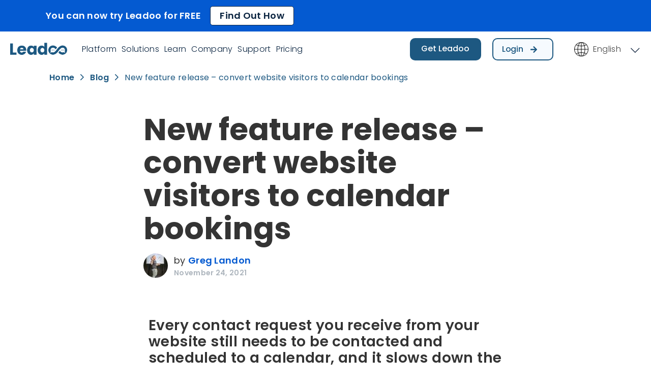

--- FILE ---
content_type: text/html; charset=UTF-8
request_url: https://leadoo.com/blog/convert-website-visitors-to-calendar-bookings/
body_size: 28363
content:
<!doctype html>
<html lang="en-US" prefix="og: https://ogp.me/ns# fb: http://ogp.me/ns/fb#">

<head>

	<meta charset="UTF-8">
	<meta name="viewport" content="width=device-width, initial-scale=1.0">

		<script  type="text/javascript">
		(function() {
			if (window.location.href.indexOf("sv/events/kan-du-grunderna-i-konverteringsoptimering/") > -1) {
				let currentdate = new Date(); 
				let datetime =	currentdate.getDate() + "/"
								+ (currentdate.getMonth()+1)
				let currTime =  currentdate.getHours() + ":"  
								+ currentdate.getMinutes()
				console.log(datetime, currTime);
				
				if ('22/4' > datetime) {
					if ('16:00' > currTime) {
						location.href = 'https://leadoo.com/sv/events/hur-skapar-du-content-som-konverterar/'
					}
				}
			}
		})()
	</script>
	
							<!-- Leadoo Smart Profiles -->
				<script type="text/javascript">
					(function(l, a, d, y, b, u, g) {
						u = a.createElement(d)
						u.async = 1
						u.src = y
						g = a.getElementsByTagName(d)[0]
						g.parentNode.insertBefore(u, g);
						(l[b] = l[b] || []).unshift(function(_) {_.pageVisit()})
					})(window,
						document, 'script', 'https://bot.leadoo.com/i/al/lanlt.js?code=B9dsj3F', 'ldanalytics')
				</script>
			
							<script>
					window['ldtrexp'] = { host: '/idnt' }
				</script>
				<script type="text/javascript" src="https://leadoo.com/idnt/exp-min.js"></script>
			
	<link rel="alternate" hreflang="en" href="https://leadoo.com/blog/convert-website-visitors-to-calendar-bookings/" />
<link rel="alternate" hreflang="x-default" href="https://leadoo.com/blog/convert-website-visitors-to-calendar-bookings/" />

<!-- Search Engine Optimization by Rank Math PRO - https://rankmath.com/ -->
<title>Leadoo&#039;s new product converts to calendar bookings | Leadoo</title>
<meta name="description" content="Don&#039;t slow down your sales process by playing calendar tennis. Let them book a suitable time directly from your calendar with Calendar Booking."/>
<meta name="robots" content="follow, index, max-snippet:-1, max-video-preview:-1, max-image-preview:large"/>
<link rel="canonical" href="https://leadoo.com/blog/convert-website-visitors-to-calendar-bookings/" />
<meta property="og:locale" content="en_US" />
<meta property="og:type" content="article" />
<meta property="og:title" content="New feature release - Calendar Booking  🚀" />
<meta property="og:description" content="We built a Calendar Booking feature for your visitor to instantly book meetings with you instead of just leaving a contact request. Convenient for both parties!" />
<meta property="og:url" content="https://leadoo.com/blog/convert-website-visitors-to-calendar-bookings/" />
<meta property="og:site_name" content="Leadoo - Conversion Platform" />
<meta property="article:publisher" content="https://www.facebook.com/LeadooMT" />
<meta property="article:section" content="Product &amp; technology" />
<meta property="og:updated_time" content="2024-07-09T11:31:13+03:00" />
<meta property="og:image" content="https://leadoo.com/wp-content/uploads/2021/11/Feature-release-calendar-booking.png" />
<meta property="og:image:secure_url" content="https://leadoo.com/wp-content/uploads/2021/11/Feature-release-calendar-booking.png" />
<meta property="og:image:width" content="1200" />
<meta property="og:image:height" content="628" />
<meta property="og:image:alt" content="Book meetings directly to your calendar" />
<meta property="og:image:type" content="image/png" />
<meta property="article:published_time" content="2021-11-24T17:20:03+03:00" />
<meta property="article:modified_time" content="2024-07-09T11:31:13+03:00" />
<meta property="article:published_time" content="2021-11-24T17:20:03+03:00" />
<meta property="article:modified_time" content="2024-07-09T11:31:13+03:00" />
<meta property="og:video" content="https://leadoo.com/wp-content/uploads/2021/08/Elokuvani.mp4" />
<meta property="og:video" content="https://leadoo.com/wp-content/uploads/2021/08/Elokuvani.mp4" />
<meta property="ya:ovs:upload_date" content="2021-11-24GMT+030017:20:03+03:00" />
<meta property="ya:ovs:allow_embed" content="false" />
<meta name="twitter:card" content="summary_large_image" />
<meta name="twitter:title" content="Leadoos&#039; new product converts visitors to calendar bookings!" />
<meta name="twitter:description" content="Don&#039;t slow down your sales process by playing calendar tennis - let them choose a suitable time directly from your calendar with Calendar Booking." />
<meta name="twitter:site" content="@LeadooMT" />
<meta name="twitter:creator" content="@LeadooMT" />
<meta name="twitter:image" content="https://leadoo.com/wp-content/uploads/2021/11/Feature-release-calendar-booking.png" />
<meta name="twitter:label1" content="Written by" />
<meta name="twitter:data1" content="Greg Landon" />
<meta name="twitter:label2" content="Time to read" />
<meta name="twitter:data2" content="1 minute" />
<script type="application/ld+json" class="rank-math-schema-pro">{"@context":"https://schema.org","@graph":[{"@type":"Organization","@id":"https://leadoo.com/#organization","name":"Leadoo Marketing Technologies","url":"https://leadoo.com","sameAs":["https://www.facebook.com/LeadooMT","https://twitter.com/LeadooMT"],"email":"info@leadoo.com","logo":{"@type":"ImageObject","@id":"https://leadoo.com/#logo","url":"https://leadoo.com/wp-content/uploads/2022/02/leadoo_logo_blue_schema.png","contentUrl":"https://leadoo.com/wp-content/uploads/2022/02/leadoo_logo_blue_schema.png","caption":"Leadoo Marketing Technologies","inLanguage":"en-US","width":"1200","height":"429"},"contactPoint":[{"@type":"ContactPoint","telephone":"+358-40-021-4222","contactType":"sales"}]},{"@type":"WebSite","@id":"https://leadoo.com/#website","url":"https://leadoo.com","name":"Leadoo Marketing Technologies","publisher":{"@id":"https://leadoo.com/#organization"},"inLanguage":"en-US"},{"@type":"ImageObject","@id":"https://leadoo.com/wp-content/uploads/2021/11/Feature-release-calendar-booking.png","url":"https://leadoo.com/wp-content/uploads/2021/11/Feature-release-calendar-booking.png","width":"1200","height":"628","caption":"Book meetings directly to your calendar","inLanguage":"en-US"},{"@type":"BreadcrumbList","@id":"https://leadoo.com/blog/convert-website-visitors-to-calendar-bookings/#breadcrumb","itemListElement":[{"@type":"ListItem","position":"1","item":{"@id":"https://leadoo.com","name":"Home"}},{"@type":"ListItem","position":"2","item":{"@id":"https://leadoo.com/blog/","name":"Blog"}},{"@type":"ListItem","position":"3","item":{"@id":"https://leadoo.com/blog/convert-website-visitors-to-calendar-bookings/","name":"New feature release &#8211; convert website visitors to calendar bookings"}}]},{"@type":"WebPage","@id":"https://leadoo.com/blog/convert-website-visitors-to-calendar-bookings/#webpage","url":"https://leadoo.com/blog/convert-website-visitors-to-calendar-bookings/","name":"Leadoo&#039;s new product converts to calendar bookings | Leadoo","datePublished":"2021-11-24T17:20:03+03:00","dateModified":"2024-07-09T11:31:13+03:00","isPartOf":{"@id":"https://leadoo.com/#website"},"primaryImageOfPage":{"@id":"https://leadoo.com/wp-content/uploads/2021/11/Feature-release-calendar-booking.png"},"inLanguage":"en-US","breadcrumb":{"@id":"https://leadoo.com/blog/convert-website-visitors-to-calendar-bookings/#breadcrumb"}},{"@type":"Person","@id":"https://leadoo.com/author/greg-landonleadoo-com/","name":"Greg Landon","url":"https://leadoo.com/author/greg-landonleadoo-com/","image":{"@type":"ImageObject","@id":"https://leadoo.com/wp-content/uploads/2023/11/cropped-29-06-2023-Digital-Summit-Hallam-HIGH-289-min-1-min-1-min-1-scaled-1-96x96.jpg","url":"https://leadoo.com/wp-content/uploads/2023/11/cropped-29-06-2023-Digital-Summit-Hallam-HIGH-289-min-1-min-1-min-1-scaled-1-96x96.jpg","caption":"Greg Landon","inLanguage":"en-US"},"worksFor":{"@id":"https://leadoo.com/#organization"}},{"@type":"BlogPosting","headline":"Leadoo&#039;s new product converts to calendar bookings | Leadoo","description":"Don&#039;t slow down your sales process by playing calendar tennis. Let them book a suitable time directly from your calendar with Calendar Booking.","datePublished":"2021-11-24T17:20:03+03:00","dateModified":"2024-07-09T11:31:13+03:00","image":{"@id":"https://leadoo.com/wp-content/uploads/2021/11/Feature-release-calendar-booking.png"},"author":{"@id":"https://leadoo.com/author/greg-landonleadoo-com/","name":"Greg Landon"},"name":"Leadoo&#039;s new product converts to calendar bookings | Leadoo","@id":"https://leadoo.com/blog/convert-website-visitors-to-calendar-bookings/#schema-651959","isPartOf":{"@id":"https://leadoo.com/blog/convert-website-visitors-to-calendar-bookings/#webpage"},"publisher":{"@id":"https://leadoo.com/#organization"},"inLanguage":"en-US","mainEntityOfPage":{"@id":"https://leadoo.com/blog/convert-website-visitors-to-calendar-bookings/#webpage"}},{"@type":"BlogPosting","headline":"Leadoo&#039;s new product converts to calendar bookings | Leadoo","description":"Don&#039;t slow down your sales process by playing calendar tennis. Let them book a suitable time directly from your calendar with Calendar Booking.","datePublished":"2021-11-24T17:20:03+03:00","dateModified":"2024-07-09T11:31:13+03:00","image":{"@id":"https://leadoo.com/wp-content/uploads/2021/11/Feature-release-calendar-booking.png"},"author":{"@id":"https://leadoo.com/author/greg-landonleadoo-com/","name":"Greg Landon"},"name":"Leadoo&#039;s new product converts to calendar bookings | Leadoo","@id":"https://leadoo.com/blog/convert-website-visitors-to-calendar-bookings/#schema-651960","isPartOf":{"@id":"https://leadoo.com/blog/convert-website-visitors-to-calendar-bookings/#webpage"},"publisher":{"@id":"https://leadoo.com/#organization"},"inLanguage":"en-US","mainEntityOfPage":{"@id":"https://leadoo.com/blog/convert-website-visitors-to-calendar-bookings/#webpage"}},{"@type":"VideoObject","name":"Leadoo&#039;s new product converts to calendar bookings | Leadoo","description":"Don&#039;t slow down your sales process by playing calendar tennis. Let them book a suitable time directly from your calendar with Calendar Booking.","uploadDate":"2021-11-24T17:20:03+03:00","thumbnailUrl":"https://leadoo.com/wp-content/uploads/2021/11/Feature-release-calendar-booking.png","contentUrl":"https://leadoo.com/wp-content/uploads/2021/08/Elokuvani.mp4","width":"1920","height":"1080","isFamilyFriendly":"True","@id":"https://leadoo.com/blog/convert-website-visitors-to-calendar-bookings/#schema-651961","isPartOf":{"@id":"https://leadoo.com/blog/convert-website-visitors-to-calendar-bookings/#webpage"},"publisher":{"@id":"https://leadoo.com/#organization"},"inLanguage":"en-US"},{"@type":"VideoObject","name":"Leadoo&#039;s new product converts to calendar bookings | Leadoo","description":"Don&#039;t slow down your sales process by playing calendar tennis. Let them book a suitable time directly from your calendar with Calendar Booking.","uploadDate":"2021-11-24T17:20:03+03:00","thumbnailUrl":"https://leadoo.com/wp-content/uploads/2021/11/Feature-release-calendar-booking.png","contentUrl":"https://leadoo.com/wp-content/uploads/2021/08/Elokuvani.mp4","width":"1920","height":"1080","isFamilyFriendly":"True","@id":"https://leadoo.com/blog/convert-website-visitors-to-calendar-bookings/#schema-651962","isPartOf":{"@id":"https://leadoo.com/blog/convert-website-visitors-to-calendar-bookings/#webpage"},"publisher":{"@id":"https://leadoo.com/#organization"},"inLanguage":"en-US"}]}</script>
<!-- /Rank Math WordPress SEO plugin -->

<link rel='dns-prefetch' href='//fonts.googleapis.com' />
<link rel="alternate" type="application/rss+xml" title="Leadoo - Conversion Platform &raquo; Feed" href="https://leadoo.com/feed/" />
<link rel="alternate" type="application/rss+xml" title="Leadoo - Conversion Platform &raquo; Comments Feed" href="https://leadoo.com/comments/feed/" />
<link rel='stylesheet' id='wp-block-library-css' href='https://leadoo.com/wp-includes/css/dist/block-library/style.min.css' type='text/css' media='all' />
<style id='wp-block-library-theme-inline-css' type='text/css'>
.wp-block-audio :where(figcaption){color:#555;font-size:13px;text-align:center}.is-dark-theme .wp-block-audio :where(figcaption){color:#ffffffa6}.wp-block-audio{margin:0 0 1em}.wp-block-code{border:1px solid #ccc;border-radius:4px;font-family:Menlo,Consolas,monaco,monospace;padding:.8em 1em}.wp-block-embed :where(figcaption){color:#555;font-size:13px;text-align:center}.is-dark-theme .wp-block-embed :where(figcaption){color:#ffffffa6}.wp-block-embed{margin:0 0 1em}.blocks-gallery-caption{color:#555;font-size:13px;text-align:center}.is-dark-theme .blocks-gallery-caption{color:#ffffffa6}:root :where(.wp-block-image figcaption){color:#555;font-size:13px;text-align:center}.is-dark-theme :root :where(.wp-block-image figcaption){color:#ffffffa6}.wp-block-image{margin:0 0 1em}.wp-block-pullquote{border-bottom:4px solid;border-top:4px solid;color:currentColor;margin-bottom:1.75em}.wp-block-pullquote cite,.wp-block-pullquote footer,.wp-block-pullquote__citation{color:currentColor;font-size:.8125em;font-style:normal;text-transform:uppercase}.wp-block-quote{border-left:.25em solid;margin:0 0 1.75em;padding-left:1em}.wp-block-quote cite,.wp-block-quote footer{color:currentColor;font-size:.8125em;font-style:normal;position:relative}.wp-block-quote.has-text-align-right{border-left:none;border-right:.25em solid;padding-left:0;padding-right:1em}.wp-block-quote.has-text-align-center{border:none;padding-left:0}.wp-block-quote.is-large,.wp-block-quote.is-style-large,.wp-block-quote.is-style-plain{border:none}.wp-block-search .wp-block-search__label{font-weight:700}.wp-block-search__button{border:1px solid #ccc;padding:.375em .625em}:where(.wp-block-group.has-background){padding:1.25em 2.375em}.wp-block-separator.has-css-opacity{opacity:.4}.wp-block-separator{border:none;border-bottom:2px solid;margin-left:auto;margin-right:auto}.wp-block-separator.has-alpha-channel-opacity{opacity:1}.wp-block-separator:not(.is-style-wide):not(.is-style-dots){width:100px}.wp-block-separator.has-background:not(.is-style-dots){border-bottom:none;height:1px}.wp-block-separator.has-background:not(.is-style-wide):not(.is-style-dots){height:2px}.wp-block-table{margin:0 0 1em}.wp-block-table td,.wp-block-table th{word-break:normal}.wp-block-table :where(figcaption){color:#555;font-size:13px;text-align:center}.is-dark-theme .wp-block-table :where(figcaption){color:#ffffffa6}.wp-block-video :where(figcaption){color:#555;font-size:13px;text-align:center}.is-dark-theme .wp-block-video :where(figcaption){color:#ffffffa6}.wp-block-video{margin:0 0 1em}:root :where(.wp-block-template-part.has-background){margin-bottom:0;margin-top:0;padding:1.25em 2.375em}
</style>
<style id='rank-math-toc-block-style-inline-css' type='text/css'>
.wp-block-rank-math-toc-block nav ol{counter-reset:item}.wp-block-rank-math-toc-block nav ol li{display:block}.wp-block-rank-math-toc-block nav ol li:before{content:counters(item, ".") ". ";counter-increment:item}

</style>
<style id='classic-theme-styles-inline-css' type='text/css'>
/*! This file is auto-generated */
.wp-block-button__link{color:#fff;background-color:#32373c;border-radius:9999px;box-shadow:none;text-decoration:none;padding:calc(.667em + 2px) calc(1.333em + 2px);font-size:1.125em}.wp-block-file__button{background:#32373c;color:#fff;text-decoration:none}
</style>
<style id='global-styles-inline-css' type='text/css'>
:root{--wp--preset--aspect-ratio--square: 1;--wp--preset--aspect-ratio--4-3: 4/3;--wp--preset--aspect-ratio--3-4: 3/4;--wp--preset--aspect-ratio--3-2: 3/2;--wp--preset--aspect-ratio--2-3: 2/3;--wp--preset--aspect-ratio--16-9: 16/9;--wp--preset--aspect-ratio--9-16: 9/16;--wp--preset--color--black: #000000;--wp--preset--color--cyan-bluish-gray: #abb8c3;--wp--preset--color--white: #ffffff;--wp--preset--color--pale-pink: #f78da7;--wp--preset--color--vivid-red: #cf2e2e;--wp--preset--color--luminous-vivid-orange: #ff6900;--wp--preset--color--luminous-vivid-amber: #fcb900;--wp--preset--color--light-green-cyan: #7bdcb5;--wp--preset--color--vivid-green-cyan: #00d084;--wp--preset--color--pale-cyan-blue: #8ed1fc;--wp--preset--color--vivid-cyan-blue: #0693e3;--wp--preset--color--vivid-purple: #9b51e0;--wp--preset--gradient--vivid-cyan-blue-to-vivid-purple: linear-gradient(135deg,rgba(6,147,227,1) 0%,rgb(155,81,224) 100%);--wp--preset--gradient--light-green-cyan-to-vivid-green-cyan: linear-gradient(135deg,rgb(122,220,180) 0%,rgb(0,208,130) 100%);--wp--preset--gradient--luminous-vivid-amber-to-luminous-vivid-orange: linear-gradient(135deg,rgba(252,185,0,1) 0%,rgba(255,105,0,1) 100%);--wp--preset--gradient--luminous-vivid-orange-to-vivid-red: linear-gradient(135deg,rgba(255,105,0,1) 0%,rgb(207,46,46) 100%);--wp--preset--gradient--very-light-gray-to-cyan-bluish-gray: linear-gradient(135deg,rgb(238,238,238) 0%,rgb(169,184,195) 100%);--wp--preset--gradient--cool-to-warm-spectrum: linear-gradient(135deg,rgb(74,234,220) 0%,rgb(151,120,209) 20%,rgb(207,42,186) 40%,rgb(238,44,130) 60%,rgb(251,105,98) 80%,rgb(254,248,76) 100%);--wp--preset--gradient--blush-light-purple: linear-gradient(135deg,rgb(255,206,236) 0%,rgb(152,150,240) 100%);--wp--preset--gradient--blush-bordeaux: linear-gradient(135deg,rgb(254,205,165) 0%,rgb(254,45,45) 50%,rgb(107,0,62) 100%);--wp--preset--gradient--luminous-dusk: linear-gradient(135deg,rgb(255,203,112) 0%,rgb(199,81,192) 50%,rgb(65,88,208) 100%);--wp--preset--gradient--pale-ocean: linear-gradient(135deg,rgb(255,245,203) 0%,rgb(182,227,212) 50%,rgb(51,167,181) 100%);--wp--preset--gradient--electric-grass: linear-gradient(135deg,rgb(202,248,128) 0%,rgb(113,206,126) 100%);--wp--preset--gradient--midnight: linear-gradient(135deg,rgb(2,3,129) 0%,rgb(40,116,252) 100%);--wp--preset--font-size--small: 13px;--wp--preset--font-size--medium: 20px;--wp--preset--font-size--large: 36px;--wp--preset--font-size--x-large: 42px;--wp--preset--spacing--20: 0.44rem;--wp--preset--spacing--30: 0.67rem;--wp--preset--spacing--40: 1rem;--wp--preset--spacing--50: 1.5rem;--wp--preset--spacing--60: 2.25rem;--wp--preset--spacing--70: 3.38rem;--wp--preset--spacing--80: 5.06rem;--wp--preset--shadow--natural: 6px 6px 9px rgba(0, 0, 0, 0.2);--wp--preset--shadow--deep: 12px 12px 50px rgba(0, 0, 0, 0.4);--wp--preset--shadow--sharp: 6px 6px 0px rgba(0, 0, 0, 0.2);--wp--preset--shadow--outlined: 6px 6px 0px -3px rgba(255, 255, 255, 1), 6px 6px rgba(0, 0, 0, 1);--wp--preset--shadow--crisp: 6px 6px 0px rgba(0, 0, 0, 1);}:where(.is-layout-flex){gap: 0.5em;}:where(.is-layout-grid){gap: 0.5em;}body .is-layout-flex{display: flex;}.is-layout-flex{flex-wrap: wrap;align-items: center;}.is-layout-flex > :is(*, div){margin: 0;}body .is-layout-grid{display: grid;}.is-layout-grid > :is(*, div){margin: 0;}:where(.wp-block-columns.is-layout-flex){gap: 2em;}:where(.wp-block-columns.is-layout-grid){gap: 2em;}:where(.wp-block-post-template.is-layout-flex){gap: 1.25em;}:where(.wp-block-post-template.is-layout-grid){gap: 1.25em;}.has-black-color{color: var(--wp--preset--color--black) !important;}.has-cyan-bluish-gray-color{color: var(--wp--preset--color--cyan-bluish-gray) !important;}.has-white-color{color: var(--wp--preset--color--white) !important;}.has-pale-pink-color{color: var(--wp--preset--color--pale-pink) !important;}.has-vivid-red-color{color: var(--wp--preset--color--vivid-red) !important;}.has-luminous-vivid-orange-color{color: var(--wp--preset--color--luminous-vivid-orange) !important;}.has-luminous-vivid-amber-color{color: var(--wp--preset--color--luminous-vivid-amber) !important;}.has-light-green-cyan-color{color: var(--wp--preset--color--light-green-cyan) !important;}.has-vivid-green-cyan-color{color: var(--wp--preset--color--vivid-green-cyan) !important;}.has-pale-cyan-blue-color{color: var(--wp--preset--color--pale-cyan-blue) !important;}.has-vivid-cyan-blue-color{color: var(--wp--preset--color--vivid-cyan-blue) !important;}.has-vivid-purple-color{color: var(--wp--preset--color--vivid-purple) !important;}.has-black-background-color{background-color: var(--wp--preset--color--black) !important;}.has-cyan-bluish-gray-background-color{background-color: var(--wp--preset--color--cyan-bluish-gray) !important;}.has-white-background-color{background-color: var(--wp--preset--color--white) !important;}.has-pale-pink-background-color{background-color: var(--wp--preset--color--pale-pink) !important;}.has-vivid-red-background-color{background-color: var(--wp--preset--color--vivid-red) !important;}.has-luminous-vivid-orange-background-color{background-color: var(--wp--preset--color--luminous-vivid-orange) !important;}.has-luminous-vivid-amber-background-color{background-color: var(--wp--preset--color--luminous-vivid-amber) !important;}.has-light-green-cyan-background-color{background-color: var(--wp--preset--color--light-green-cyan) !important;}.has-vivid-green-cyan-background-color{background-color: var(--wp--preset--color--vivid-green-cyan) !important;}.has-pale-cyan-blue-background-color{background-color: var(--wp--preset--color--pale-cyan-blue) !important;}.has-vivid-cyan-blue-background-color{background-color: var(--wp--preset--color--vivid-cyan-blue) !important;}.has-vivid-purple-background-color{background-color: var(--wp--preset--color--vivid-purple) !important;}.has-black-border-color{border-color: var(--wp--preset--color--black) !important;}.has-cyan-bluish-gray-border-color{border-color: var(--wp--preset--color--cyan-bluish-gray) !important;}.has-white-border-color{border-color: var(--wp--preset--color--white) !important;}.has-pale-pink-border-color{border-color: var(--wp--preset--color--pale-pink) !important;}.has-vivid-red-border-color{border-color: var(--wp--preset--color--vivid-red) !important;}.has-luminous-vivid-orange-border-color{border-color: var(--wp--preset--color--luminous-vivid-orange) !important;}.has-luminous-vivid-amber-border-color{border-color: var(--wp--preset--color--luminous-vivid-amber) !important;}.has-light-green-cyan-border-color{border-color: var(--wp--preset--color--light-green-cyan) !important;}.has-vivid-green-cyan-border-color{border-color: var(--wp--preset--color--vivid-green-cyan) !important;}.has-pale-cyan-blue-border-color{border-color: var(--wp--preset--color--pale-cyan-blue) !important;}.has-vivid-cyan-blue-border-color{border-color: var(--wp--preset--color--vivid-cyan-blue) !important;}.has-vivid-purple-border-color{border-color: var(--wp--preset--color--vivid-purple) !important;}.has-vivid-cyan-blue-to-vivid-purple-gradient-background{background: var(--wp--preset--gradient--vivid-cyan-blue-to-vivid-purple) !important;}.has-light-green-cyan-to-vivid-green-cyan-gradient-background{background: var(--wp--preset--gradient--light-green-cyan-to-vivid-green-cyan) !important;}.has-luminous-vivid-amber-to-luminous-vivid-orange-gradient-background{background: var(--wp--preset--gradient--luminous-vivid-amber-to-luminous-vivid-orange) !important;}.has-luminous-vivid-orange-to-vivid-red-gradient-background{background: var(--wp--preset--gradient--luminous-vivid-orange-to-vivid-red) !important;}.has-very-light-gray-to-cyan-bluish-gray-gradient-background{background: var(--wp--preset--gradient--very-light-gray-to-cyan-bluish-gray) !important;}.has-cool-to-warm-spectrum-gradient-background{background: var(--wp--preset--gradient--cool-to-warm-spectrum) !important;}.has-blush-light-purple-gradient-background{background: var(--wp--preset--gradient--blush-light-purple) !important;}.has-blush-bordeaux-gradient-background{background: var(--wp--preset--gradient--blush-bordeaux) !important;}.has-luminous-dusk-gradient-background{background: var(--wp--preset--gradient--luminous-dusk) !important;}.has-pale-ocean-gradient-background{background: var(--wp--preset--gradient--pale-ocean) !important;}.has-electric-grass-gradient-background{background: var(--wp--preset--gradient--electric-grass) !important;}.has-midnight-gradient-background{background: var(--wp--preset--gradient--midnight) !important;}.has-small-font-size{font-size: var(--wp--preset--font-size--small) !important;}.has-medium-font-size{font-size: var(--wp--preset--font-size--medium) !important;}.has-large-font-size{font-size: var(--wp--preset--font-size--large) !important;}.has-x-large-font-size{font-size: var(--wp--preset--font-size--x-large) !important;}
:where(.wp-block-post-template.is-layout-flex){gap: 1.25em;}:where(.wp-block-post-template.is-layout-grid){gap: 1.25em;}
:where(.wp-block-columns.is-layout-flex){gap: 2em;}:where(.wp-block-columns.is-layout-grid){gap: 2em;}
:root :where(.wp-block-pullquote){font-size: 1.5em;line-height: 1.6;}
</style>
<link rel='stylesheet' id='wpml-blocks-css' href='https://leadoo.com/wp-content/plugins/sitepress-multilingual-cms/dist/css/blocks/styles.css' type='text/css' media='all' />
<link rel='stylesheet' id='announcer-css-css' href='https://leadoo.com/wp-content/plugins/announcer/public/css/style.css' type='text/css' media='all' />
<link rel='stylesheet' id='dashicons-css' href='https://leadoo.com/wp-includes/css/dashicons.min.css' type='text/css' media='all' />
<link rel='stylesheet' id='cookie-law-info-css' href='https://leadoo.com/wp-content/plugins/webtoffee-gdpr-cookie-consent/public/css/cookie-law-info-public.css' type='text/css' media='all' />
<link rel='stylesheet' id='cookie-law-info-gdpr-css' href='https://leadoo.com/wp-content/plugins/webtoffee-gdpr-cookie-consent/public/css/cookie-law-info-gdpr.css' type='text/css' media='all' />
<style id='cookie-law-info-gdpr-inline-css' type='text/css'>
.cli-modal-content, .cli-tab-content { background-color: #ffffff; }.cli-privacy-content-text, .cli-modal .cli-modal-dialog, .cli-tab-container p, a.cli-privacy-readmore { color: #000000; }.cli-tab-header { background-color: #f2f2f2; }.cli-tab-header, .cli-tab-header a.cli-nav-link,span.cli-necessary-caption,.cli-switch .cli-slider:after { color: #000000; }.cli-switch .cli-slider:before { background-color: #ffffff; }.cli-switch input:checked + .cli-slider:before { background-color: #ffffff; }.cli-switch .cli-slider { background-color: #e3e1e8; }.cli-switch input:checked + .cli-slider { background-color: #28a745; }.cli-modal-close svg { fill: #000000; }.cli-tab-footer .wt-cli-privacy-accept-all-btn { background-color: #00acad; color: #ffffff}.cli-tab-footer .wt-cli-privacy-accept-btn { background-color: #00acad; color: #ffffff}.cli-tab-header a:before{ border-right: 1px solid #000000; border-bottom: 1px solid #000000; }
</style>
<link rel='stylesheet' id='wp-job-manager-job-listings-css' href='https://leadoo.com/wp-content/plugins/wp-job-manager/assets/dist/css/job-listings.css' type='text/css' media='all' />
<link rel='stylesheet' id='wpml-legacy-dropdown-0-css' href='https://leadoo.com/wp-content/plugins/sitepress-multilingual-cms/templates/language-switchers/legacy-dropdown/style.min.css' type='text/css' media='all' />
<link rel='stylesheet' id='leadoo-child-fancybox-css' href='https://leadoo.com/wp-content/themes/uptime-child/css/fancybox-4.css' type='text/css' media='all' />
<link rel='stylesheet' id='elementor-icons-css' href='https://leadoo.com/wp-content/plugins/elementor/assets/lib/eicons/css/elementor-icons.min.css' type='text/css' media='all' />
<link rel='stylesheet' id='elementor-frontend-css' href='https://leadoo.com/wp-content/plugins/elementor/assets/css/frontend.min.css' type='text/css' media='all' />
<link rel='stylesheet' id='swiper-css' href='https://leadoo.com/wp-content/plugins/elementor/assets/lib/swiper/v8/css/swiper.min.css' type='text/css' media='all' />
<link rel='stylesheet' id='elementor-post-883-css' href='https://leadoo.com/wp-content/uploads/elementor/css/post-883.css' type='text/css' media='all' />
<link rel='stylesheet' id='elementor-pro-css' href='https://leadoo.com/wp-content/plugins/elementor-pro/assets/css/frontend.min.css' type='text/css' media='all' />
<link rel='stylesheet' id='elementor-post-84213-css' href='https://leadoo.com/wp-content/uploads/elementor/css/post-84213.css' type='text/css' media='all' />
<link rel='stylesheet' id='tommusrhodus-google-font-css' href='//fonts.googleapis.com/css?family=Poppins:100,100italic,200,200italic,300,300italic,400,400italic,500,500italic,600,600italic,700,700italic,800,800italic,900,900italic&#038;ver=1.1.1' type='text/css' media='all' />
<link rel='stylesheet' id='flickity-css' href='https://leadoo.com/wp-content/themes/uptime/style/css/flickity.min.css' type='text/css' media='all' />
<link rel='stylesheet' id='tommusrhodus-theme-css' href='https://leadoo.com/wp-content/themes/uptime/style/css/theme.css' type='text/css' media='all' />
<link rel='stylesheet' id='tommusrhodus-wp-job-manager-css' href='https://leadoo.com/wp-content/themes/uptime/style/css/wp-job-manager.css' type='text/css' media='all' />
<link rel='stylesheet' id='tommusrhodus-style-css' href='https://leadoo.com/wp-content/themes/uptime-child/style.css' type='text/css' media='all' />
<style id='tommusrhodus-style-inline-css' type='text/css'>

			body, .elementor-widget-text-editor {
				font-family: "Poppins", -apple-system, BlinkMacSystemFont, "Segoe UI", Roboto, "Helvetica Neue", Arial, sans-serif, "Apple Color Emoji", "Segoe UI Emoji", "Segoe UI Symbol", "Noto Color Emoji";
				color: #343434;
			}
			.navbar-brand img {
				max-height: 40px;
				width: auto;
			}			
			a:not(.card):not(.btn-primary):not(.nav-link):not(.text-white):not(.dropdown-item):not(.btn-outline-primary):not(.btn):not(.elementor-button):hover, section:not(.text-light) .nav-link, footer:not(.text-light) .nav-link, .widget a {
			    color: #295bb8;
			}
			.btn-primary, .wp-block-button__link {
				color: #fff;
				background-color: #295bb8;
				border-color: #295bb8;
			}
			.btn-primary:hover, .wp-block-button__link:hover, a.badge-primary:hover, a.badge-primary:focus {
				color: #fff !important;
				background-color: #1f4793;
				border-color: #1f4793;
			}
			.btn-primary:focus, .btn-primary.focus {
				box-shadow: 0 0 0 0.2rem rgba(85, 111, 200, 0.5);
			}
			.btn-primary.disabled, .btn-primary:disabled {
				color: #fff;
				background-color: #295bb8;
				border-color: #295bb8;
			}
			.btn-primary:not(:disabled):not(.disabled):active, .btn-primary:not(:disabled):not(.disabled).active, .show>.btn-primary.dropdown-toggle {
				color: #fff;
				background-color: #1f4793;
				border-color: #1f4793;
			}
			.btn-primary:not(:disabled):not(.disabled):active:focus, .btn-primary:not(:disabled):not(.disabled).active:focus, .show>.btn-primary.dropdown-toggle:focus {
				box-shadow: 0 0 0 0.2rem rgba(85, 111, 200, 0.5);
			}
			.btn-secondary {
				color: #fff;
				background-color: #6c757d;
				border-color: #6c757d;
			}
			.btn-secondary:hover {
				color: #fff;
				background-color: #5a6268;
				border-color: #545b62;
			}
			.btn-secondary:focus, .btn-secondary.focus {
				box-shadow: 0 0 0 0.2rem rgba(130, 138, 145, 0.5);
			}
			.btn-secondary.disabled, .btn-secondary:disabled {
				color: #fff;
				background-color: #6c757d;
				border-color: #6c757d;
			}
			.btn-secondary:not(:disabled):not(.disabled):active, .btn-secondary:not(:disabled):not(.disabled).active, .show>.btn-secondary.dropdown-toggle {
				color: #fff;
				background-color: #545b62;
				border-color: #4e555b;
			}
			.btn-secondary:not(:disabled):not(.disabled):active:focus, .btn-secondary:not(:disabled):not(.disabled).active:focus, .show>.btn-secondary.dropdown-toggle:focus {
				box-shadow: 0 0 0 0.2rem rgba(130, 138, 145, 0.5);
			}
			.btn-light {
				color: #343434;
				background-color: #f9f9f7;
				border-color: #f9f9f7;
			}
			.btn-light:hover {
				color: #343434;
				background-color: #e2e6ea;
				border-color: #dae0e5;
			}
			.btn-light:focus, .btn-light.focus {
				box-shadow: 0 0 0 0.2rem rgba(216, 217, 219, 0.5);
			}
			.btn-light.disabled, .btn-light:disabled {
				color: #343434;
				background-color: #f9f9f7;
				border-color: #f9f9f7;
			}
			.btn-light:not(:disabled):not(.disabled):active, .btn-light:not(:disabled):not(.disabled).active, .show>.btn-light.dropdown-toggle {
				color: #343434;
				background-color: #dae0e5;
				border-color: #d3d9df;
			}
			.btn-light:not(:disabled):not(.disabled):active:focus, .btn-light:not(:disabled):not(.disabled).active:focus, .show>.btn-light.dropdown-toggle:focus {
				box-shadow: 0 0 0 0.2rem rgba(216, 217, 219, 0.5);
			}
			.btn-dark {
				color: #fff;
				background-color: #343434;
				border-color: #343434;
			}
			.btn-dark:hover {
				color: #fff;
				background-color: #101214;
				border-color: #0a0c0d;
			}
			.btn-dark:focus, .btn-dark.focus {
				box-shadow: 0 0 0 0.2rem rgba(66, 70, 73, 0.5);
			}
			.btn-dark.disabled, .btn-dark:disabled {
				color: #fff;
				background-color: #343434;
				border-color: #343434;
			}
			.btn-dark:not(:disabled):not(.disabled):active, .btn-dark:not(:disabled):not(.disabled).active, .show>.btn-dark.dropdown-toggle {
				color: #fff;
				background-color: #0a0c0d;
				border-color: #050506;
			}
			.btn-dark:not(:disabled):not(.disabled):active:focus, .btn-dark:not(:disabled):not(.disabled).active:focus, .show>.btn-dark.dropdown-toggle:focus {
				box-shadow: 0 0 0 0.2rem rgba(66, 70, 73, 0.5);
			}
			.btn-primary-2 {
			    color: #fff;
				background-color: #197d3c;
				border-color: #197d3c;
			}
			.btn-primary-2:hover {
				color: #fff;
				background-color: #ff6a62;
				border-color: #ff5e55;
			}
			.btn-primary-2:focus, .btn-primary-2.focus {
				box-shadow: 0 0 0 0.2rem rgba(222, 126, 122, 0.5);
			}
			.btn-primary-2.disabled, .btn-primary-2:disabled {
				color: #343434;
				background-color: #197d3c;
				border-color: #197d3c;
			}
			.btn-primary-2:not(:disabled):not(.disabled):active, .btn-primary-2:not(:disabled):not(.disabled).active, .show>.btn-primary-2.dropdown-toggle {
				color: #fff;
				background-color: #ff5e55;
				border-color: #ff5148;
			}
			.btn-primary-2:not(:disabled):not(.disabled):active:focus, .btn-primary-2:not(:disabled):not(.disabled).active:focus, .show>.btn-primary-2.dropdown-toggle:focus {
				box-shadow: 0 0 0 0.2rem rgba(222, 126, 122, 0.5);
			}
			.btn-primary-3 {
				color: #fff;
				background-color: #295bb8;
				border-color: #295bb8;
			}
			.btn-primary-3:hover {
				color: #fff;
				background-color: #0f1121;
				border-color: #0b0d18;
			}
			.btn-primary-3:focus, .btn-primary-3.focus {
				box-shadow: 0 0 0 0.2rem rgba(61, 65, 88, 0.5);
			}
			.btn-primary-3.disabled, .btn-primary-3:disabled {
				color: #fff;
				background-color: #295bb8;
				border-color: #295bb8;
			}
			.btn-primary-3:not(:disabled):not(.disabled):active, .btn-primary-3:not(:disabled):not(.disabled).active, .show>.btn-primary-3.dropdown-toggle {
				color: #fff;
				background-color: #0b0d18;
				border-color: #07080f;
			}
			.btn-primary-3:not(:disabled):not(.disabled):active:focus, .btn-primary-3:not(:disabled):not(.disabled).active:focus, .show>.btn-primary-3.dropdown-toggle:focus {
				box-shadow: 0 0 0 0.2rem rgba(61, 65, 88, 0.5);
			}
			.btn-outline-primary {
				color: #295bb8;
				border-color: #295bb8;
			}
			.btn-outline-primary:hover {
				color: #fff;
				background-color: #295bb8;
				border-color: #295bb8;
			}
			.btn-outline-primary:focus, .btn-outline-primary.focus {
				box-shadow: 0 0 0 0.2rem rgba(55, 85, 190, 0.5);
			}
			.btn-outline-primary.disabled, .btn-outline-primary:disabled {
				color: #295bb8;
				background-color: transparent;
			}
			.btn-outline-primary:not(:disabled):not(.disabled):active, .btn-outline-primary:not(:disabled):not(.disabled).active, .show>.btn-outline-primary.dropdown-toggle {
				color: #fff;
				background-color: #295bb8;
				border-color: #295bb8;
			}
			.btn-outline-primary:not(:disabled):not(.disabled):active:focus, .btn-outline-primary:not(:disabled):not(.disabled).active:focus, .show>.btn-outline-primary.dropdown-toggle:focus {
				box-shadow: 0 0 0 0.2rem rgba(55, 85, 190, 0.5);
			}
			.btn-outline-secondary {
				color: #6c757d;
				border-color: #6c757d;
			}
			.btn-outline-secondary:hover {
				color: #fff;
				background-color: #6c757d;
				border-color: #6c757d;
			}
			.btn-outline-secondary:focus, .btn-outline-secondary.focus {
				box-shadow: 0 0 0 0.2rem rgba(108, 117, 125, 0.5);
			}
			.btn-outline-secondary.disabled, .btn-outline-secondary:disabled {
				color: #6c757d;
				background-color: transparent;
			}
			.btn-outline-secondary:not(:disabled):not(.disabled):active, .btn-outline-secondary:not(:disabled):not(.disabled).active, .show>.btn-outline-secondary.dropdown-toggle {
				color: #fff;
				background-color: #6c757d;
				border-color: #6c757d;
			}
			.btn-outline-secondary:not(:disabled):not(.disabled):active:focus, .btn-outline-secondary:not(:disabled):not(.disabled).active:focus, .show>.btn-outline-secondary.dropdown-toggle:focus {
				box-shadow: 0 0 0 0.2rem rgba(108, 117, 125, 0.5);
			}
			.btn-outline-light {
				color: #f9f9f7;
				border-color: #f9f9f7;
			}
			.btn-outline-light:hover {
				color: #343434;
				background-color: #f9f9f7;
				border-color: #f9f9f7;
			}
			.btn-outline-light:focus, .btn-outline-light.focus {
				box-shadow: 0 0 0 0.2rem rgba(248, 249, 250, 0.5);
			}
			.btn-outline-light.disabled, .btn-outline-light:disabled {
				color: #f9f9f7;
				background-color: transparent;
			}
			.btn-outline-light:not(:disabled):not(.disabled):active, .btn-outline-light:not(:disabled):not(.disabled).active, .show>.btn-outline-light.dropdown-toggle {
				color: #343434;
				background-color: #f9f9f7;
				border-color: #f9f9f7;
			}
			.btn-outline-light:not(:disabled):not(.disabled):active:focus, .btn-outline-light:not(:disabled):not(.disabled).active:focus, .show>.btn-outline-light.dropdown-toggle:focus {
				box-shadow: 0 0 0 0.2rem rgba(248, 249, 250, 0.5);
			}
			.btn-outline-dark {
				color: #343434;
				border-color: #343434;
			}
			.btn-outline-dark:hover {
				color: #fff;
				background-color: #343434;
				border-color: #343434;
			}
			.btn-outline-dark:focus, .btn-outline-dark.focus {
				box-shadow: 0 0 0 0.2rem rgba(33, 37, 41, 0.5);
			}
			.btn-outline-dark.disabled, .btn-outline-dark:disabled {
				color: #343434;
				background-color: transparent;
			}
			.btn-outline-dark:not(:disabled):not(.disabled):active, .btn-outline-dark:not(:disabled):not(.disabled).active, .show>.btn-outline-dark.dropdown-toggle {
				color: #fff;
				background-color: #343434;
				border-color: #343434;
			}
			.btn-outline-dark:not(:disabled):not(.disabled):active:focus, .btn-outline-dark:not(:disabled):not(.disabled).active:focus, .show>.btn-outline-dark.dropdown-toggle:focus {
				box-shadow: 0 0 0 0.2rem rgba(33, 37, 41, 0.5);
			}
			.btn-outline-primary-2 {
				color: #197d3c;
				border-color: #197d3c;
			}
			.btn-outline-primary-2:hover {
				color: #343434;
				background-color: #197d3c;
				border-color: #197d3c;
			}
			.btn-outline-primary-2:focus, .btn-outline-primary-2.focus {
				box-shadow: 0 0 0 0.2rem rgba(255, 142, 136, 0.5);
			}
			.btn-outline-primary-2.disabled, .btn-outline-primary-2:disabled {
				color: #197d3c;
				background-color: transparent;
			}
			.btn-outline-primary-2:not(:disabled):not(.disabled):active, .btn-outline-primary-2:not(:disabled):not(.disabled).active, .show>.btn-outline-primary-2.dropdown-toggle {
				color: #343434;
				background-color: #197d3c;
				border-color: #197d3c;
			}
			.btn-outline-primary-2:not(:disabled):not(.disabled):active:focus, .btn-outline-primary-2:not(:disabled):not(.disabled).active:focus, .show>.btn-outline-primary-2.dropdown-toggle:focus {
				box-shadow: 0 0 0 0.2rem rgba(255, 142, 136, 0.5);
			}
			.btn-outline-primary-3 {
				color: #295bb8;
				border-color: #295bb8;
			}
			.btn-outline-primary-3:hover {
				color: #fff;
				background-color: #295bb8;
				border-color: #295bb8;
			}
			.btn-outline-primary-3:focus, .btn-outline-primary-3.focus {
				box-shadow: 0 0 0 0.2rem rgba(27, 31, 59, 0.5);
			}
			.btn-outline-primary-3.disabled, .btn-outline-primary-3:disabled {
				color: #295bb8;
				background-color: transparent;
			}
			.btn-outline-primary-3:not(:disabled):not(.disabled):active, .btn-outline-primary-3:not(:disabled):not(.disabled).active, .show>.btn-outline-primary-3.dropdown-toggle {
				color: #fff;
				background-color: #295bb8;
				border-color: #295bb8;
			}
			.btn-outline-primary-3:not(:disabled):not(.disabled):active:focus, .btn-outline-primary-3:not(:disabled):not(.disabled).active:focus, .show>.btn-outline-primary-3.dropdown-toggle:focus {
				box-shadow: 0 0 0 0.2rem rgba(27, 31, 59, 0.5);
			}
			.btn-link {
				font-weight: 400;
				color: #295bb8;
				text-decoration: none;
			}
			.btn-link:hover {
				color: #263a83;
				text-decoration: none;
			}
			.btn-link:focus, .btn-link.focus {
				text-decoration: none;
				box-shadow: none;
			}
			.btn-link:disabled, .btn-link.disabled {
				color: #6c757d;
				pointer-events: none;
			}
			.bg-primary {
				background-color: #f9f9f7 !important;
			}
			.bg-primary-alt {
				background-color: #f9f9f7 !important;
			}
			a.bg-primary:hover, a.bg-primary:focus, button.bg-primary:hover, button.bg-primary:focus {
				background-color: #2c4396 !important;
			}
			.bg-secondary {
				background-color: #ffffff !important;
			}
			.bg-light {
  				background-color: #ffffff !important; 
			}
			.bg-dark {
			  	background-color: #212529 !important; 
			}
			.navbar[data-sticky="top"].scrolled.navbar-dark {
				background: #212529 !important; 
			}
			a.bg-secondary:hover, a.bg-secondary:focus, button.bg-secondary:hover, button.bg-secondary:focus {
				background-color: #545b62 !important;
			}
			.bg-primary-2, .badge-primary-2 {
				background-color: #295bb8 !important;
			}
			.bg-primary-2-alt {
				background-color: #197d3c !important;
			}
			a.bg-primary-2:hover, a.bg-primary-2:focus, button.bg-primary-2:hover, button.bg-primary-2:focus {
				background-color: #ff5e55 !important;
			}
			.bg-primary-3 {
				background-color: #295bb8 !important;
			}
			a.bg-primary-3:hover, a.bg-primary-3:focus, button.bg-primary-3:hover, button.bg-primary-3:focus {
				background-color: #0b0d18 !important;
			}
			.border-primary {
				border-color: #f9f9f7 !important;
			}
			.border-secondary {
				border-color: #ffffff !important;
			}
			.border-light {
				border-color: #ffffff !important;
			}
			.border-dark {
				border-color: #212529 !important;
			}
			.border-primary-2 {
				border-color: #295bb8 !important;
			}
			.border-primary-3 {
				border-color: #295bb8 !important;
			}
			.elementor svg.icon *, .nav-link.btn-light .icon * {
				fill: #295bb8
			}			
			svg.bg-primary *, .accordion-panel-title[aria-expanded="true"] > * path, .accordion-panel-title:hover > * path {
			    fill: #f9f9f7
			}
			svg.bg-primary-2 * {
			    fill: #295bb8
			}
			svg.bg-primary-3 * {
			    fill: #295bb8
			}
			svg.bg-secondary * {
			    fill:  #ffffff
			}
			svg.bg-light * {
			    fill: #ffffff !important;
			}
			svg.bg-white *, .btn.btn-primary * {
			    fill: #fff !important;
			}
			svg.bg-warning * {
			    fill: #ffc107 !important;
			}
			.icon-round.bg-primary {
			    background: rgba(249,249,247, 0.1) !important;
			}
			.icon-round.bg-primary-2 {
			    background: rgba(41,91,184, 0.1) !important;
			}
			.icon-round.bg-primary-3 {
			    background: rgba(41,91,184, 0.1) !important;
			}
			.badge-primary, .process-circle.bg-primary:after  {
			    background-color: #295bb8;
			}
			.text-primary, .btn-white, .text-white p a {
			    color: #295bb8 !important;
			}
			.text-primary-2 {
			    color: #197d3c !important;
			}
			.text-primary, .accordion-panel-title[aria-expanded="true"] > *, .accordion-panel-title:hover > * {
				color: #295bb8 !important;
			}
			.highlight {
			    background: rgba(41,91,184, 0.2) !important;
			}
			.article thead th, .comment thead th {
				background: #295bb8;
			}
			progress.reading-position::-webkit-progress-value {
			  background-color: #295bb8;
			}
			progress.reading-position::-moz-progress-bar {
			  background-color: #295bb8;
			}
		
				body > div.loader {
					display: none !important;
				}
				.fade-page {
					opacity: 1 !important;
				}
			
</style>
<link rel='stylesheet' id='aos-css' href='https://leadoo.com/wp-content/themes/uptime/style/css/aos.css' type='text/css' media='all' />
<link rel='stylesheet' id='uptime-style-css' href='https://leadoo.com/wp-content/themes/uptime/style.css' type='text/css' media='all' />
<link rel='stylesheet' id='uptime-child-style-css' href='https://leadoo.com/wp-content/themes/uptime-child/custom-styles.css' type='text/css' media='all' />
<link rel='stylesheet' id='uptime-child-blocks-style-css' href='https://leadoo.com/wp-content/themes/uptime-child/css/css-blocks.css' type='text/css' media='all' />
<link rel='stylesheet' id='google-fonts-1-css' href='https://fonts.googleapis.com/css?family=Roboto%3A100%2C100italic%2C200%2C200italic%2C300%2C300italic%2C400%2C400italic%2C500%2C500italic%2C600%2C600italic%2C700%2C700italic%2C800%2C800italic%2C900%2C900italic%7CRoboto+Slab%3A100%2C100italic%2C200%2C200italic%2C300%2C300italic%2C400%2C400italic%2C500%2C500italic%2C600%2C600italic%2C700%2C700italic%2C800%2C800italic%2C900%2C900italic%7CLato%3A100%2C100italic%2C200%2C200italic%2C300%2C300italic%2C400%2C400italic%2C500%2C500italic%2C600%2C600italic%2C700%2C700italic%2C800%2C800italic%2C900%2C900italic%7CPoppins%3A100%2C100italic%2C200%2C200italic%2C300%2C300italic%2C400%2C400italic%2C500%2C500italic%2C600%2C600italic%2C700%2C700italic%2C800%2C800italic%2C900%2C900italic&#038;display=auto' type='text/css' media='all' />
<link rel="preconnect" href="https://fonts.gstatic.com/" crossorigin><script type="text/javascript" id="wpml-cookie-js-extra">
/* <![CDATA[ */
var wpml_cookies = {"wp-wpml_current_language":{"value":"en","expires":1,"path":"\/"}};
var wpml_cookies = {"wp-wpml_current_language":{"value":"en","expires":1,"path":"\/"}};
/* ]]> */
</script>
<script type="text/javascript" src="https://leadoo.com/wp-content/plugins/sitepress-multilingual-cms/res/js/cookies/language-cookie.js" id="wpml-cookie-js" defer="defer" data-wp-strategy="defer"></script>
<script type="text/javascript" src="https://leadoo.com/wp-includes/js/jquery/jquery.min.js" id="jquery-core-js"></script>
<script type="text/javascript" src="https://leadoo.com/wp-includes/js/jquery/jquery-migrate.min.js" id="jquery-migrate-js"></script>
<script type="text/javascript" src="https://leadoo.com/wp-content/plugins/announcer/public/js/script.js" id="announcer-js-js"></script>
<script type="text/javascript" id="cookie-law-info-js-extra">
/* <![CDATA[ */
var Cli_Data = {"nn_cookie_ids":["test_cookie"],"non_necessary_cookies":{"non-necessary":["test_cookie"]},"cookielist":{"necessary":{"id":2275,"status":true,"title":"Necessary","strict":true,"default_state":false,"ccpa_optout":false,"loadonstart":false},"non-necessary":{"id":2276,"status":true,"title":"Non Necessary","strict":false,"default_state":false,"ccpa_optout":false,"loadonstart":false}},"ajax_url":"https:\/\/leadoo.com\/wp-admin\/admin-ajax.php","current_lang":"en","security":"4c8ba7e5df","eu_countries":["GB"],"geoIP":"enabled","use_custom_geolocation_api":"","custom_geolocation_api":"https:\/\/geoip.cookieyes.com\/geoip\/checker\/result.php","consentVersion":"1","strictlyEnabled":["necessary","obligatoire"],"cookieDomain":"","privacy_length":"250","ccpaEnabled":"1","ccpaRegionBased":"1","ccpaBarEnabled":"1","ccpaType":"ccpa_gdpr","triggerDomRefresh":""};
var log_object = {"ajax_url":"https:\/\/leadoo.com\/wp-admin\/admin-ajax.php"};
/* ]]> */
</script>
<script type="text/javascript" src="https://leadoo.com/wp-content/plugins/webtoffee-gdpr-cookie-consent/public/js/cookie-law-info-public.js" id="cookie-law-info-js"></script>
<script type="text/javascript" id="cookie-law-info-ccpa-js-extra">
/* <![CDATA[ */
var ccpa_data = {"opt_out_prompt":"Do you really wish to opt out?","opt_out_confirm":"Confirm","opt_out_cancel":"Cancel"};
/* ]]> */
</script>
<script type="text/javascript" src="https://leadoo.com/wp-content/plugins/webtoffee-gdpr-cookie-consent/admin/modules/ccpa/assets/js/cookie-law-info-ccpa.js" id="cookie-law-info-ccpa-js"></script>
<script type="text/javascript" src="https://leadoo.com/wp-content/plugins/sitepress-multilingual-cms/templates/language-switchers/legacy-dropdown/script.min.js" id="wpml-legacy-dropdown-0-js"></script>
<link rel="https://api.w.org/" href="https://leadoo.com/wp-json/" /><link rel="alternate" title="JSON" type="application/json" href="https://leadoo.com/wp-json/wp/v2/posts/84213" /><link rel='shortlink' href='https://leadoo.com/?p=84213' />
<link rel="alternate" title="oEmbed (JSON)" type="application/json+oembed" href="https://leadoo.com/wp-json/oembed/1.0/embed?url=https%3A%2F%2Fleadoo.com%2Fblog%2Fconvert-website-visitors-to-calendar-bookings%2F" />
<link rel="alternate" title="oEmbed (XML)" type="text/xml+oembed" href="https://leadoo.com/wp-json/oembed/1.0/embed?url=https%3A%2F%2Fleadoo.com%2Fblog%2Fconvert-website-visitors-to-calendar-bookings%2F&#038;format=xml" />

<!-- start Simple Custom CSS and JS -->
<script type="text/javascript">

/* Default comment here */ 

</script>
<!-- end Simple Custom CSS and JS -->
<!-- start Simple Custom CSS and JS -->
<style type="text/css">
/* Add your CSS code here.

For example:
.example {
    color: red;
}

For brushing up on your CSS knowledge, check out http://www.w3schools.com/css/css_syntax.asp

End of comment */ 

.job-manager-application-wrapper .application .application_button, .single_job_listing .application .application_button {
    text-align: center;
    font-size: 1.1em;
    line-height: 1em;
    display: inline-block;
    margin: 0 .5em 0 0;
    padding: .90909091em 2em;
    outline: 0;
    visibility: hidden;
}</style>
<!-- end Simple Custom CSS and JS -->


<!-- Meta Pixel Code -->
<script type="text/plain" data-cli-class="cli-blocker-script" data-cli-label="Facebook Pixel Code"  data-cli-script-type="non-necessary" data-cli-block="true" data-cli-block-if-ccpa-optout="false" data-cli-element-position="head">
!function(f,b,e,v,n,t,s){if(f.fbq)return;n=f.fbq=function(){n.callMethod?
n.callMethod.apply(n,arguments):n.queue.push(arguments)};if(!f._fbq)f._fbq=n;
n.push=n;n.loaded=!0;n.version='2.0';n.queue=[];t=b.createElement(e);t.async=!0;
t.src=v;s=b.getElementsByTagName(e)[0];s.parentNode.insertBefore(t,s)}(window,
document,'script','https://connect.facebook.net/en_US/fbevents.js?v=next');
</script>
<!-- End Meta Pixel Code -->

      <script type="text/plain" data-cli-class="cli-blocker-script" data-cli-label="Facebook Pixel Code"  data-cli-script-type="non-necessary" data-cli-block="true" data-cli-block-if-ccpa-optout="false" data-cli-element-position="head">
        var url = window.location.origin + '?ob=open-bridge';
        fbq('set', 'openbridge', '2089129828078023', url);
      </script>
    <script type="text/plain" data-cli-class="cli-blocker-script" data-cli-label="Facebook Pixel Code"  data-cli-script-type="non-necessary" data-cli-block="true" data-cli-block-if-ccpa-optout="false" data-cli-element-position="head">fbq('init', '2089129828078023', {}, {
    "agent": "wordpress-6.6.2-3.0.16"
})</script><script type="text/plain" data-cli-class="cli-blocker-script" data-cli-label="Facebook Pixel Code"  data-cli-script-type="non-necessary" data-cli-block="true" data-cli-block-if-ccpa-optout="false" data-cli-element-position="head">
    fbq('track', 'PageView', []);
  </script>
<!-- Meta Pixel Code -->
<noscript>
<img height="1" width="1" style="display:none" alt="fbpx"
data-cli-class="cli-blocker-script" data-cli-label="Facebook Pixel Code"  data-cli-script-type="non-necessary" data-cli-block="true" data-cli-block-if-ccpa-optout="false" data-cli-element-position="head" data-cli-placeholder="Accept <a class='cli_manage_current_consent'>Non Necessary</a> cookies to view the content." data-cli-src="https://www.facebook.com/tr?id=2089129828078023&ev=PageView&noscript=1" />
</noscript>
<!-- End Meta Pixel Code -->
			<style>
				.e-con.e-parent:nth-of-type(n+4):not(.e-lazyloaded):not(.e-no-lazyload),
				.e-con.e-parent:nth-of-type(n+4):not(.e-lazyloaded):not(.e-no-lazyload) * {
					background-image: none !important;
				}
				@media screen and (max-height: 1024px) {
					.e-con.e-parent:nth-of-type(n+3):not(.e-lazyloaded):not(.e-no-lazyload),
					.e-con.e-parent:nth-of-type(n+3):not(.e-lazyloaded):not(.e-no-lazyload) * {
						background-image: none !important;
					}
				}
				@media screen and (max-height: 640px) {
					.e-con.e-parent:nth-of-type(n+2):not(.e-lazyloaded):not(.e-no-lazyload),
					.e-con.e-parent:nth-of-type(n+2):not(.e-lazyloaded):not(.e-no-lazyload) * {
						background-image: none !important;
					}
				}
			</style>
			<style type="text/css" id="custom-background-css">
body.custom-background { background-color: #ffffff; }
</style>
	<link rel="icon" href="https://leadoo.com/wp-content/uploads/2021/10/cropped-leadoo_favicon_2021-32x32.png" sizes="32x32" />
<link rel="icon" href="https://leadoo.com/wp-content/uploads/2021/10/cropped-leadoo_favicon_2021-192x192.png" sizes="192x192" />
<link rel="apple-touch-icon" href="https://leadoo.com/wp-content/uploads/2021/10/cropped-leadoo_favicon_2021-180x180.png" />
<meta name="msapplication-TileImage" content="https://leadoo.com/wp-content/uploads/2021/10/cropped-leadoo_favicon_2021-270x270.png" />
		<style type="text/css" id="wp-custom-css">
			.home .min-vh-100 {
	min-height: 80vh !important;
}
.home .min-vh-100 .divider {
	position: absolute;
	bottom: 0;
	top: auto;
	width: 100%;
}
.home .min-vh-100 a {
	margin-top: 22px;
}

/* Codeable */
.elementor-inner-section {
	padding: 0;
	margin: 0;
}

/* Footer - remove comment to make contained */
/*footer {
	max-width: 1140px;
	margin: 0 auto;
	padding-left: 12px;
	padding-right: 12px;
}*/

.mega-menu-fw > h5 {
	border-top: 1px solid rgba( 255,255,255, 0.25 );
}
.navbar .btn-outline-primary,
.btn-outline-primary {
	border: 2px solid #3755BE;
}
.btn-primary,
.btn-white,
.btn-outline-primary {
	font-family: "Lato", Sans-serif;
	font-size: 22px;
	font-weight: normal;
	letter-spacing: 0px;
	border-radius: 30px;
	padding: 2px 30px;
}
/*.navbar .btn-primary,
.navbar .btn-outline-primary {
	font-size: 20px;
}*/

.navbar h5 a {
	color: #fff !important;
}
.navbar-nav > li:nth-child(4) div h5 + div a,
.navbar-nav > li:last-child div h5 + div a {
	pointer-events: none;
	white-space: initial;
}
@media all and ( min-width: 992px ){
	.navbar-nav > li:nth-child(4) div .col-lg {
		max-width: 25%;
	}
}
.tagcloud a {
    font-size: 0.75rem !important;
}

/* Footer Columns */
@media all and ( max-width: 600px ){
	footer .row.mb-5 > div {
		max-width: 100%;
		flex: 0 0 100%;
	}
}
@media all and ( min-width: 992px ){
	footer .row.mb-5 > div:not(.clear) {
		max-width: 100%;
		flex: 1;
	}
	footer .row.mb-5 > div:nth-child( 4 ) {
		flex: 1 0 30%;
	}
}

/* Pricing Table */
.has-sticky-nav .sticky-top {
	top: 77px;
	z-index: 500;
}
.admin-bar.has-sticky-nav .sticky-top {
	top: 109px;
	z-index: 500;
}
.table thead {
	border-bottom: 1px solid #dee2e6;
}
.table thead th {
	background: #fff;
	background-clip: padding-box;
}

/* Mega Menu - Change values as needed */
.dropdown-menu.bg-primary-3 {
	background: #295bb8 !important;
}
.dropdown-menu.text-light .dropdown-item {
	color: rgba(255, 255, 255, 0.5);
}
.dropdown-menu.text-light .dropdown-item:hover, .dropdown-menu.text-light .dropdown-item:active {
	color: #fff;
}
.navbar h5 a {
	color: #fff !important;
}

footer input[type="submit"] {
	background-color: #1f4793;
	border-color: #1f4793;
}

.elementor-widget-tommusrhodus-clients-block img.opacity-20 {
    opacity: 1;
}

.pagination-wrapper .btn-outline-white {
	color: #1B57BE;
	border-radius: 0.5rem;
	padding: 0.5rem 0.75rem;
	margin-left: -1px;
	line-height: 1.25;
	color: #3755BE;
	background-color: #fff;
	border: 1px solid #dee2e6;
	font-size: 18px;
	font-weight: 600;
	text-transform: none;
}

.flickity-slider .row {
    margin: 0;
}

/* Heading sizes for mobile */
@media screen and (max-width:600px) {
.elementor-heading-title.elementor-size-xxl {
 font-size:46px;
	line-height: 1.1;
 }
}

@media screen and (max-width:600px) {
.elementor-heading-title.elementor-size-default {
 font-size:40px;
	line-height: 1.1;
 }
}

@media screen and (max-width:600px) {
body.elementor-kit-883 h1 {
	font-size:36px;
	line-height: 1.1;
 }
}

@media screen and (max-width:600px) {
body.elementor-kit-883 h2 {
	font-size:28px;
	line-height: 1.1;
 }
}

/* Reduced blog post title padding */
.pb-5 {
	padding-bottom: 2rem!important;
	padding: 2rem;
	}

@media screen and (max-width:600px) {
.pb-5 {
	padding-bottom: 1rem!important;
	padding-top: 0rem;
	padding-left: 1rem;
	padding-right: 1rem;
	}
 }

.navbar-nav img {
    max-height: 30px;
	  max-width: 30px;
}

/* Hide breadcrumbs on All new conversion platform page */
.page-id-98008 .breadcrumb-container {
	display: none;
}

.launch-cover .is-style-outline .wp-block-button__link {
	border-color: #fff;
	width: 296px;
}

.text-input-container .text-input:focus {
  outline: none;
  box-shadow: 0px 0px 6px #3d779e00;
}

.custom-column-style-5:after {
		background-image: linear-gradient(180deg, #d8ebff 0%, #f6fafe 100%);
		border-radius: 20px;
		width: 716px;
		height: 441px;
	}

.custom-column-style-5:after {
		top: 0;
		right: 150px;
	}


		</style>
		
<!-- START - Open Graph and Twitter Card Tags 3.3.3 -->
 <!-- Facebook Open Graph -->
  <meta property="og:locale" content="en_US"/>
  <meta property="og:site_name" content="Leadoo - Conversion Platform"/>
  <meta property="og:title" content="New feature release - convert website visitors to calendar bookings"/>
  <meta property="og:url" content="https://leadoo.com/blog/convert-website-visitors-to-calendar-bookings/"/>
  <meta property="og:type" content="article"/>
  <meta property="og:description" content="Every contact request you receive from your website still needs to be contacted and scheduled to a calendar, and it slows down the sales process. We built a Calendar Booking feature to tackle this issue.
From now on you can convert contact requests into calendar bookings with the help of Leadoo’s ne"/>
  <meta property="og:image" content="https://leadoo.com/wp-content/uploads/2021/11/Feature-release-calendar-booking.png"/>
  <meta property="og:image:url" content="https://leadoo.com/wp-content/uploads/2021/11/Feature-release-calendar-booking.png"/>
  <meta property="og:image:secure_url" content="https://leadoo.com/wp-content/uploads/2021/11/Feature-release-calendar-booking.png"/>
  <meta property="article:published_time" content="2021-11-24T17:20:03+03:00"/>
  <meta property="article:modified_time" content="2024-07-09T11:31:13+03:00" />
  <meta property="og:updated_time" content="2024-07-09T11:31:13+03:00" />
  <meta property="article:section" content="Product &amp; technology"/>
  <meta property="article:section" content="Product Updates"/>
  <meta property="article:publisher" content="https://www.facebook.com/LeadooMT"/>
 <!-- Google+ / Schema.org -->
 <!-- Twitter Cards -->
  <meta name="twitter:title" content="New feature release - convert website visitors to calendar bookings"/>
  <meta name="twitter:url" content="https://leadoo.com/blog/convert-website-visitors-to-calendar-bookings/"/>
  <meta name="twitter:description" content="Every contact request you receive from your website still needs to be contacted and scheduled to a calendar, and it slows down the sales process. We built a Calendar Booking feature to tackle this issue.
From now on you can convert contact requests into calendar bookings with the help of Leadoo’s ne"/>
  <meta name="twitter:image" content="https://leadoo.com/wp-content/uploads/2021/11/Feature-release-calendar-booking.png"/>
  <meta name="twitter:card" content="summary_large_image"/>
 <!-- SEO -->
 <!-- Misc. tags -->
 <!-- is_singular -->
<!-- END - Open Graph and Twitter Card Tags 3.3.3 -->
	
	<script type="text/javascript" async src="https://bot.leadoo.com/bot/dynamic.js?company=B9dsj3F"></script>
	<meta name="facebook-domain-verification" content="a99tnj6l1fyfl3az9c9n6m8uluwo8f" />

	<script>function _cbl() {
			var s = document.createElement('script')
			s.type = 'text/javascript'
			s.async = true
			s.src = 'https://app.interactiveads.ai/js/Callback.js?code=B9dsj3F'
			var x = document.getElementsByTagName('script')[0]
			x.parentNode.insertBefore(s, x)
		}

		if (window.attachEvent) {window.attachEvent('onload', _cbl)} else {window.addEventListener('load', _cbl, false)}</script>

	<script type="text/javascript" async src="https://bot.leadoo.com/bot/auto.js"></script>
	
	
	<!-- Global site tag (gtag.js) - Google Analytics -->
	<script type="text/plain" data-cli-class="cli-blocker-script" data-cli-label="Google Tag Manager"  data-cli-script-type="non-necessary" data-cli-block="true" data-cli-block-if-ccpa-optout="false" data-cli-element-position="head" async src="https://www.googletagmanager.com/gtag/js?id=G-E44SJYHBN1"></script>
	<script>
		window.dataLayer = window.dataLayer || []

		function gtag() {dataLayer.push(arguments)}

		gtag('js', new Date())
		gtag('config', 'G-E44SJYHBN1')
	</script>
	
<!-- Google Tag Manager -->
<script type="text/plain" data-cli-class="cli-blocker-script" data-cli-label="Google Tag Manager"  data-cli-script-type="non-necessary" data-cli-block="true" data-cli-block-if-ccpa-optout="false" data-cli-element-position="head">(function(w,d,s,l,i){w[l]=w[l]||[];w[l].push({'gtm.start':
new Date().getTime(),event:'gtm.js'});var f=d.getElementsByTagName(s)[0],
j=d.createElement(s),dl=l!='dataLayer'?'&l='+l:'';j.async=true;j.src=
'https://www.googletagmanager.com/gtm.js?id='+i+dl;f.parentNode.insertBefore(j,f);
})(window,document,'script','dataLayer','GTM-5SBJMNT');</script>
<!-- End Google Tag Manager -->
	
	<script type="text/javascript">
			function ready() {
				if (window.location.href.indexOf("pricing") > -1 || window.location.href.indexOf("priser") > -1) {
					const container = document.getElementsByClassName('wp-block-group__inner-container')[0];
					console.log(container + 'dd')
					container.classList.add("container-pricing");
					console.log(container);
					const elem = document.getElementsByClassName('wp-block-column')["7"]
					console.log(elem);
/* 					elem.onclick = function(){

						var script = document.createElement("script");
						script.type = "text/javascript";
						script.src = "“https://bot.leadoo.com/bot/inpage.js?code=7u1puD6w#seamless"; 
						document.getElementsByTagName("head")[0].appendChild(script);
						return false;
						} */
						elem.etAttribute('data', "toggle: 'modal'");

				}
			}
			document.addEventListener("DOMContentLoaded", ready);
	</script>
	
	
</head>

<body class="post-template-default single single-post postid-84213 single-format-standard custom-background wp-custom-logo window-loading has-sidebar hover-menu uptime-child elementor-default elementor-kit-883 elementor-page elementor-page-84213" itemscope itemtype="//schema.org/WebPage"
                             data-smooth-scroll-offset="0">

<!-- Google Tag Manager (noscript) -->
<!--<noscript><iframe src="https://www.googletagmanager.com/ns.html?id=GTM-5SBJMNT"
height="0" width="0" style="display:none;visibility:hidden"></iframe></noscript>-->
<!-- End Google Tag Manager (noscript) -->

<div class="loader">
	<div class="loading-animation"></div>
</div>
	<div class="navbar-container">
	  <nav class="navbar navbar-expand-lg navbar-light bg-white" data-sticky="top">
	
<div class="container">

	<a href="https://leadoo.com/" class="navbar-brand" rel="home"><img fetchpriority="high" width="2048" height="733" src="https://leadoo.com/wp-content/uploads/2021/10/leadoo_logo_blue_new.png" class="custom-logo" alt="Leadoo &#8211; Conversion Platform" decoding="async" srcset="https://leadoo.com/wp-content/uploads/2021/10/leadoo_logo_blue_new.png 2048w, https://leadoo.com/wp-content/uploads/2021/10/leadoo_logo_blue_new-300x107.png 300w, https://leadoo.com/wp-content/uploads/2021/10/leadoo_logo_blue_new-1024x366.png 1024w, https://leadoo.com/wp-content/uploads/2021/10/leadoo_logo_blue_new-768x275.png 768w, https://leadoo.com/wp-content/uploads/2021/10/leadoo_logo_blue_new-1536x550.png 1536w" sizes="(max-width: 2048px) 100vw, 2048px" /></a>
	<button class="navbar-toggler" type="button" data-toggle="collapse" data-target=".navbar-collapse"
	        aria-expanded="false" aria-label="Toggle navigation">
		<span></span>
	</button>

	<div class="collapse navbar-collapse justify-content-end">

		<div class="py-2 py-lg-0">
		<ul class="navbar-nav"><li itemscope="itemscope" itemtype="https://www.schema.org/SiteNavigationElement" id="menu-item-99910" class="menu-item-new-styled-1 menu-item menu-item-type-custom menu-item-object-custom menu-item-has-children dropdown menu-item-99910 nav-item">
			<style>
			@media all and (max-width: 991px) {
			.navbar-nav li#menu-item-99910.menu-item-new-styled-1 > [data-toggle="dropdown-grid"]+ .dropdown-menu > [data-dropdown-content] > .dropdown-grid-menu > .dropdown > [data-toggle="dropdown-grid"]:after,
			 .dropdown-helper-collapser:after {
			content: "Platform";
			}			
			}
</style>
			<a title="Platform" href="https://leadoo.com/product/conversion-kit/" data-toggle="dropdown-grid" aria-haspopup="true" aria-expanded="false" class="dropdown-toggle nav-link">Platform</a><div  class="dropdown-menu row"><div class="col-auto" data-dropdown-content><div class="dropdown-grid-menu"><span class="dropdown-helper-collapser"></span><div class="dropdown"><a title="Platform" href="https://leadoo.com/what-is-leadoo/" data-toggle="dropdown-grid" aria-haspopup="true" aria-expanded="false" class="menu-item menu-item-type-post_type menu-item-object-page menu-item-has-children dropdown menu-item-113188 nav-item dropdown-columns-2 dropdown-toggle dropdown-item dropdown-columns-2"><div class="dropdown-item-link-container"><div class="dropdown-item-link-content"><div class="dropdown-item-link-content-title"><span>Platform</div><div class="dropdown-item-link-content-description">A toolbox of all the things you need to convert more.</div></div></div></a><div  class="dropdown-menu row"><div class="col-auto" data-dropdown-content><div class="dropdown-grid-menu"><div class="dropdown"><a title="-" href="#" data-toggle="dropdown-grid" aria-haspopup="true" aria-expanded="false" class="hidden-item menu-item menu-item-type-custom menu-item-object-custom menu-item-has-children dropdown menu-item-100049 nav-item dropdown-toggle dropdown-item"><div class="dropdown-item-link-container"><div class="dropdown-item-link-content"><div class="dropdown-item-link-content-title"><span>&#8211;</div></div></div></a><div  class="dropdown-menu row"><div class="col-auto" data-dropdown-content><div class="dropdown-grid-menu"><a title="Conversion Kit" href="https://leadoo.com/product/conversion-kit/" class="menu-item menu-item-type-post_type menu-item-object-page menu-item-68257 nav-item dropdown-item fade-page"><div class="dropdown-item-link-container"><div class="dropdown-item-link-icon"><img src="https://leadoo.com/wp-content/uploads/2022/10/menu-Icon-Conversion-Kit.svg" alt="Conversion Kit"></div><div class="dropdown-item-link-content"><div class="dropdown-item-link-content-title">Conversion Kit</div><div class="dropdown-item-link-content-description">Activate and convert your visitors, 24/7</div></div></div></a><a title="Conversion Insights" href="https://leadoo.com/product/conversion-insights/" class="menu-item menu-item-type-post_type menu-item-object-page menu-item-68258 nav-item dropdown-item fade-page"><div class="dropdown-item-link-container"><div class="dropdown-item-link-icon"><img src="https://leadoo.com/wp-content/uploads/2022/10/menu-icon-Insights.svg" alt="Conversion Insights"></div><div class="dropdown-item-link-content"><div class="dropdown-item-link-content-title">Conversion Insights</div><div class="dropdown-item-link-content-description">Understand your visitors even better</div></div></div></a><a title="Conversion Experts" href="https://leadoo.com/product/conversion-experts/" class="menu-item menu-item-type-post_type menu-item-object-page menu-item-68259 nav-item dropdown-item fade-page"><div class="dropdown-item-link-container"><div class="dropdown-item-link-icon"><img src="https://leadoo.com/wp-content/uploads/2022/10/menu-icon-Experts.svg" alt="Conversion Experts"></div><div class="dropdown-item-link-content"><div class="dropdown-item-link-content-title">Conversion Experts</div><div class="dropdown-item-link-content-description">Our experts ensuring you get the most out of Leadoo</div></div></div></a></div></div></div></div><div class="dropdown"><a title="-" href="#" data-toggle="dropdown-grid" aria-haspopup="true" aria-expanded="false" class="hidden-item menu-item menu-item-type-custom menu-item-object-custom menu-item-has-children dropdown menu-item-100050 nav-item dropdown-toggle dropdown-item"><div class="dropdown-item-link-container"><div class="dropdown-item-link-content"><div class="dropdown-item-link-content-title"><span>&#8211;</div></div></div></a><div  class="dropdown-menu row"><div class="col-auto" data-dropdown-content><div class="dropdown-grid-menu"><a title="New! - Leadoo AI" href="https://leadoo.com/ai/" class="menu-item menu-item-type-post_type menu-item-object-page menu-item-110137 nav-item dropdown-item fade-page"><div class="dropdown-item-link-container"><div class="dropdown-item-link-content"><div class="dropdown-item-link-content-title">New! &#8211; Leadoo AI</div><div class="dropdown-item-link-content-description">Leveraging the power of AI to drive Conversions</div></div></div></a><a title="Personaliser" href="https://leadoo.com/product/personaliser/" class="menu-item menu-item-type-post_type menu-item-object-page menu-item-100045 nav-item dropdown-item fade-page"><div class="dropdown-item-link-container"><div class="dropdown-item-link-content"><div class="dropdown-item-link-content-title">Personaliser</div><div class="dropdown-item-link-content-description">Personalise website experiences like never before</div></div></div></a><a title="Leadoo Website Analytics" href="https://leadoo.com/website-analytics/" class="menu-item menu-item-type-post_type menu-item-object-page menu-item-106075 nav-item dropdown-item fade-page"><div class="dropdown-item-link-container"><div class="dropdown-item-link-content"><div class="dropdown-item-link-content-title">Leadoo Website Analytics</div><div class="dropdown-item-link-content-description">Easy-to-use website analytics with built-in conversion tracking</div></div></div></a></div></div></div></div></div></div></div></div>
				<button class="navbar-toggler" type="button" data-toggle="collapse" data-target=".navbar-collapse"
	        aria-expanded="false" aria-label="<?php esc_html_e('Toggle navigation', 'uptime'); ?>">
		<span></span>
	</button>
				</div></div></div></li><li itemscope="itemscope" itemtype="https://www.schema.org/SiteNavigationElement" id="menu-item-100882" class="menu-item-new-styled-1 menu-item menu-item-type-post_type menu-item-object-page menu-item-type-custom menu-item-object-custom menu-item-has-children dropdown menu-item-100882 nav-item">
			<style>
			@media all and (max-width: 991px) {
			.navbar-nav li#menu-item-100882.menu-item-new-styled-1 > [data-toggle="dropdown-grid"]+ .dropdown-menu > [data-dropdown-content] > .dropdown-grid-menu > .dropdown > [data-toggle="dropdown-grid"]:after,
			 .dropdown-helper-collapser:after {
			content: "Solutions";
			}			
			}
</style>
			<a title="Solutions" href="https://leadoo.com/use-cases/leadoo-for-lead-generation/" data-toggle="dropdown-grid" aria-haspopup="true" aria-expanded="false" class="dropdown-toggle nav-link">Solutions</a><div  class="dropdown-menu row"><div class="col-auto" data-dropdown-content><div class="dropdown-grid-menu"><span class="dropdown-helper-collapser"></span><div class="dropdown"><a title="-" href="https://leadoo.com/use-cases/leadoo-for-lead-generation/" data-toggle="dropdown-grid" aria-haspopup="true" aria-expanded="false" class="hidden-item-for-desktop menu-item menu-item-type-custom menu-item-object-custom menu-item-has-children dropdown menu-item-99925 nav-item dropdown-columns-2 dropdown-toggle dropdown-item dropdown-columns-2"><div class="dropdown-item-link-container"><div class="dropdown-item-link-content"><div class="dropdown-item-link-content-title"><span>&#8211;</div></div></div></a><div  class="dropdown-menu row"><div class="col-auto" data-dropdown-content><div class="dropdown-grid-menu"><div class="dropdown"><a title="Use cases" href="#" data-toggle="dropdown-grid" aria-haspopup="true" aria-expanded="false" class="no-link menu-item menu-item-type-custom menu-item-object-custom menu-item-has-children dropdown menu-item-99926 nav-item dropdown-toggle dropdown-item"><div class="dropdown-item-link-container"><div class="dropdown-item-link-content"><div class="dropdown-item-link-content-title"><span>Use cases</div><div class="dropdown-item-link-content-description">Our customers love to use Leadoo for…</div></div></div></a><div  class="dropdown-menu row"><div class="col-auto" data-dropdown-content><div class="dropdown-grid-menu"><a title="Lead generation" href="/use-cases/leadoo-for-lead-generation/" class="menu-item menu-item-type-custom menu-item-object-custom menu-item-99927 nav-item dropdown-item fade-page"><div class="dropdown-item-link-container"><div class="dropdown-item-link-content"><div class="dropdown-item-link-content-title">Lead generation</div><div class="dropdown-item-link-content-description">Converting website visitors to leads</div></div></div></a><a title="Recruitment" href="/use-cases/use-cases-recruitment/" class="menu-item menu-item-type-custom menu-item-object-custom menu-item-99928 nav-item dropdown-item fade-page"><div class="dropdown-item-link-container"><div class="dropdown-item-link-content"><div class="dropdown-item-link-content-title">Recruitment</div><div class="dropdown-item-link-content-description">Get more qualified candidates</div></div></div></a><a title="Customer support" href="/use-cases/leadoo-for-customer-service/" class="menu-item menu-item-type-custom menu-item-object-custom menu-item-99929 nav-item dropdown-item fade-page"><div class="dropdown-item-link-container"><div class="dropdown-item-link-content"><div class="dropdown-item-link-content-title">Customer support</div><div class="dropdown-item-link-content-description">Provide your customers with better service</div></div></div></a><a title="Test and calculators" href="/use-cases/tests-and-calculators/" class="menu-item menu-item-type-custom menu-item-object-custom menu-item-99930 nav-item dropdown-item fade-page"><div class="dropdown-item-link-container"><div class="dropdown-item-link-content"><div class="dropdown-item-link-content-title">Test and calculators</div><div class="dropdown-item-link-content-description">Activate passive visitors with interactive elements</div></div></div></a></div></div></div></div></div></div></div></div>
				<button class="navbar-toggler" type="button" data-toggle="collapse" data-target=".navbar-collapse"
	        aria-expanded="false" aria-label="<?php esc_html_e('Toggle navigation', 'uptime'); ?>">
		<span></span>
	</button>
				</div></div></div></li><li itemscope="itemscope" itemtype="https://www.schema.org/SiteNavigationElement" id="menu-item-68264" class="menu-item-new-styled-1 menu-item menu-item-type-custom menu-item-object-custom menu-item-has-children dropdown menu-item-68264 nav-item">
			<style>
			@media all and (max-width: 991px) {
			.navbar-nav li#menu-item-68264.menu-item-new-styled-1 > [data-toggle="dropdown-grid"]+ .dropdown-menu > [data-dropdown-content] > .dropdown-grid-menu > .dropdown > [data-toggle="dropdown-grid"]:after,
			 .dropdown-helper-collapser:after {
			content: "Learn";
			}			
			}
</style>
			<a title="Learn" href="https://leadoo.com/case-studies/" data-toggle="dropdown-grid" aria-haspopup="true" aria-expanded="false" class="dropdown-toggle nav-link">Learn</a><div  class="dropdown-menu row"><div class="col-auto" data-dropdown-content><div class="dropdown-grid-menu"><span class="dropdown-helper-collapser"></span><div class="dropdown"><a title="-" href="#" data-toggle="dropdown-grid" aria-haspopup="true" aria-expanded="false" class="hidden-item-for-desktop menu-item menu-item-type-custom menu-item-object-custom menu-item-has-children dropdown menu-item-99931 nav-item dropdown-columns-2 dropdown-toggle dropdown-item dropdown-columns-2"><div class="dropdown-item-link-container"><div class="dropdown-item-link-content"><div class="dropdown-item-link-content-title"><span>&#8211;</div></div></div></a><div  class="dropdown-menu row"><div class="col-auto" data-dropdown-content><div class="dropdown-grid-menu"><div class="dropdown"><a title="-" href="#" data-toggle="dropdown-grid" aria-haspopup="true" aria-expanded="false" class="hidden-item menu-item menu-item-type-custom menu-item-object-custom menu-item-has-children dropdown menu-item-99932 nav-item dropdown-toggle dropdown-item"><div class="dropdown-item-link-container"><div class="dropdown-item-link-content"><div class="dropdown-item-link-content-title"><span>&#8211;</div></div></div></a><div  class="dropdown-menu row"><div class="col-auto" data-dropdown-content><div class="dropdown-grid-menu"><a title="Blog" href="https://leadoo.com/blog/" class="menu-item menu-item-type-post_type menu-item-object-page current_page_parent menu-item-68265 nav-item dropdown-item fade-page"><div class="dropdown-item-link-container"><div class="dropdown-item-link-content"><div class="dropdown-item-link-content-title">Blog</div><div class="dropdown-item-link-content-description">Read about conversions, marketing and sales.</div></div></div></a><a title="Success stories" href="https://leadoo.com/case-studies/" class="menu-item menu-item-type-post_type menu-item-object-page menu-item-68266 nav-item dropdown-item fade-page"><div class="dropdown-item-link-container"><div class="dropdown-item-link-content"><div class="dropdown-item-link-content-title">Success stories</div><div class="dropdown-item-link-content-description">How our customers have used Leadoo</div></div></div></a><a title="PDF guides" href="https://leadoo.com/support/pdf-guides/" class="menu-item menu-item-type-post_type menu-item-object-page menu-item-68275 nav-item dropdown-item fade-page"><div class="dropdown-item-link-container"><div class="dropdown-item-link-content"><div class="dropdown-item-link-content-title">PDF guides</div><div class="dropdown-item-link-content-description">Ebooks, whitepapers, and research materials</div></div></div></a><a title="Events" href="https://leadoo.com/events/" class="menu-item menu-item-type-post_type menu-item-object-page menu-item-68267 nav-item dropdown-item fade-page"><div class="dropdown-item-link-container"><div class="dropdown-item-link-content"><div class="dropdown-item-link-content-title">Events</div><div class="dropdown-item-link-content-description">Register for upcoming ones or enjoy on-demand</div></div></div></a></div></div></div></div><div class="dropdown"><a title="-" href="#" data-toggle="dropdown-grid" aria-haspopup="true" aria-expanded="false" class="hidden-item menu-item menu-item-type-custom menu-item-object-custom menu-item-has-children dropdown menu-item-99933 nav-item dropdown-toggle dropdown-item"><div class="dropdown-item-link-container"><div class="dropdown-item-link-content"><div class="dropdown-item-link-content-title"><span>&#8211;</div></div></div></a><div  class="dropdown-menu row"><div class="col-auto" data-dropdown-content><div class="dropdown-grid-menu"><div data-event-data-holder="1"  title="New feature release &#8211; convert website visitors to calendar bookings" href="https://leadoo.com/blog/convert-website-visitors-to-calendar-bookings/" class="menu-item menu-item-type-custom menu-item-object-custom menu-item-99934 nav-item dropdown-item fade-page"><div class="dropdown-item-link-container"><div class="dropdown-item-link-content"><div class="dropdown-item-link-content-title">Upcoming event info</div></div></div></div></div></div></div></div></div></div></div></div>
				<button class="navbar-toggler" type="button" data-toggle="collapse" data-target=".navbar-collapse"
	        aria-expanded="false" aria-label="<?php esc_html_e('Toggle navigation', 'uptime'); ?>">
		<span></span>
	</button>
				</div></div></div></li><li itemscope="itemscope" itemtype="https://www.schema.org/SiteNavigationElement" id="menu-item-68268" class="menu-item-new-styled-1 menu-item menu-item-type-post_type menu-item-object-page menu-item-has-children dropdown menu-item-68268 nav-item">
			<style>
			@media all and (max-width: 991px) {
			.navbar-nav li#menu-item-68268.menu-item-new-styled-1 > [data-toggle="dropdown-grid"]+ .dropdown-menu > [data-dropdown-content] > .dropdown-grid-menu > .dropdown > [data-toggle="dropdown-grid"]:after,
			 .dropdown-helper-collapser:after {
			content: "Company";
			}			
			}
</style>
			<a title="Company" href="https://leadoo.com/about-leadoo/" data-toggle="dropdown-grid" aria-haspopup="true" aria-expanded="false" class="dropdown-toggle nav-link">Company</a><div  class="dropdown-menu row"><div class="col-auto" data-dropdown-content><div class="dropdown-grid-menu"><span class="dropdown-helper-collapser"></span><div class="dropdown"><a title="-" href="#" data-toggle="dropdown-grid" aria-haspopup="true" aria-expanded="false" class="hidden-item-for-desktop menu-item menu-item-type-custom menu-item-object-custom menu-item-has-children dropdown menu-item-99935 nav-item dropdown-columns-2 dropdown-toggle dropdown-item dropdown-columns-2"><div class="dropdown-item-link-container"><div class="dropdown-item-link-content"><div class="dropdown-item-link-content-title"><span>&#8211;</div></div></div></a><div  class="dropdown-menu row"><div class="col-auto" data-dropdown-content><div class="dropdown-grid-menu"><div class="dropdown"><a title="-" href="#" data-toggle="dropdown-grid" aria-haspopup="true" aria-expanded="false" class="hidden-item menu-item menu-item-type-custom menu-item-object-custom menu-item-has-children dropdown menu-item-99936 nav-item dropdown-toggle dropdown-item"><div class="dropdown-item-link-container"><div class="dropdown-item-link-content"><div class="dropdown-item-link-content-title"><span>&#8211;</div></div></div></a><div  class="dropdown-menu row"><div class="col-auto" data-dropdown-content><div class="dropdown-grid-menu"><a title="Contact Us" href="https://leadoo.com/contact-us/" class="menu-item menu-item-type-post_type menu-item-object-page menu-item-68269 nav-item dropdown-item fade-page"><div class="dropdown-item-link-container"><div class="dropdown-item-link-content"><div class="dropdown-item-link-content-title">Contact Us</div><div class="dropdown-item-link-content-description">Get in touch with Leadoo</div></div></div></a><a title="Careers" href="https://leadoo.com/careers/" class="menu-item menu-item-type-post_type menu-item-object-page menu-item-68270 nav-item dropdown-item fade-page"><div class="dropdown-item-link-container"><div class="dropdown-item-link-content"><div class="dropdown-item-link-content-title">Careers</div><div class="dropdown-item-link-content-description">Come join us on the Leadoo side of life</div></div></div></a></div></div></div></div><div class="dropdown"><a title="-" href="#" data-toggle="dropdown-grid" aria-haspopup="true" aria-expanded="false" class="hidden-item menu-item menu-item-type-custom menu-item-object-custom menu-item-has-children dropdown menu-item-99937 nav-item dropdown-toggle dropdown-item"><div class="dropdown-item-link-container"><div class="dropdown-item-link-content"><div class="dropdown-item-link-content-title"><span>&#8211;</div></div></div></a><div  class="dropdown-menu row"><div class="col-auto" data-dropdown-content><div class="dropdown-grid-menu"><a title="Teams" href="https://leadoo.com/teams/" class="menu-item menu-item-type-post_type menu-item-object-page menu-item-68271 nav-item dropdown-item fade-page"><div class="dropdown-item-link-container"><div class="dropdown-item-link-content"><div class="dropdown-item-link-content-title">Teams</div><div class="dropdown-item-link-content-description">We’re wonderfully international bunch of people</div></div></div></a><a title="Partnerships" href="https://leadoo.com/partnership/" class="menu-item menu-item-type-custom menu-item-object-custom menu-item-80174 nav-item dropdown-item fade-page"><div class="dropdown-item-link-container"><div class="dropdown-item-link-content"><div class="dropdown-item-link-content-title">Partnerships</div><div class="dropdown-item-link-content-description">For agencies and freelancers</div></div></div></a></div></div></div></div></div></div></div></div>
				<button class="navbar-toggler" type="button" data-toggle="collapse" data-target=".navbar-collapse"
	        aria-expanded="false" aria-label="<?php esc_html_e('Toggle navigation', 'uptime'); ?>">
		<span></span>
	</button>
				</div></div></div></li><li itemscope="itemscope" itemtype="https://www.schema.org/SiteNavigationElement" id="menu-item-102675" class="menu-item menu-item-type-post_type menu-item-object-page menu-item-102675 nav-item">
			<style>
			@media all and (max-width: 991px) {
			.navbar-nav li#menu-item-102675.menu-item-new-styled-1 > [data-toggle="dropdown-grid"]+ .dropdown-menu > [data-dropdown-content] > .dropdown-grid-menu > .dropdown > [data-toggle="dropdown-grid"]:after,
			 .dropdown-helper-collapser:after {
			content: "Support";
			}			
			}
</style>
			<a title="Support" href="https://leadoo.com/support/articles/" class="nav-link fade-page">Support</a></li><li itemscope="itemscope" itemtype="https://www.schema.org/SiteNavigationElement" id="menu-item-100080" class="menu-item menu-item-type-post_type menu-item-object-page menu-item-100080 nav-item">
			<style>
			@media all and (max-width: 991px) {
			.navbar-nav li#menu-item-100080.menu-item-new-styled-1 > [data-toggle="dropdown-grid"]+ .dropdown-menu > [data-dropdown-content] > .dropdown-grid-menu > .dropdown > [data-toggle="dropdown-grid"]:after,
			 .dropdown-helper-collapser:after {
			content: "Pricing";
			}			
			}
</style>
			<a title="Pricing" href="https://leadoo.com/pricing/" class="nav-link fade-page">Pricing</a></li></ul>		</div>

	  				<a href="https://leadoo.com/get-leadoo/"
				   class="btn btn-primary ml-lg-3" data-toggle="modal" data-target="#modal-btn-header-popup-1" data-custom-script-target-src="https://bot.leadoo.com/bot/visual.js?code=VO2V3HgZ#seamless">Get Leadoo</a>
	  
	  
	  				<a href="https://app.leadoo.com/" target="_blank"
				   class="btn ml-lg-3 button-for-login">Login					<span class="custom-arrow-right"></span></a>
	  
	  
		<div class="wpml-language-switcher-custom hidden-item-for-desktop">
		<div class="wpml-ls-statics-shortcode_actions wpml-ls wpml-ls-legacy-dropdown js-wpml-ls-legacy-dropdown"><ul><li tabindex="0" class="wpml-ls-slot-shortcode_actions wpml-ls-item wpml-ls-item-en wpml-ls-current-language wpml-ls-first-item wpml-ls-last-item wpml-ls-item-legacy-dropdown"><a href="#" class="js-wpml-ls-item-toggle wpml-ls-item-toggle">                <span class="wpml-ls-native">English</span></a><ul class="wpml-ls-sub-menu"></ul></li></ul></div>		</div>

	</div>

	<div class="wpml-language-switcher-custom hidden-item-for-mobile">
	  <div class="wpml-ls-statics-shortcode_actions wpml-ls wpml-ls-legacy-dropdown js-wpml-ls-legacy-dropdown"><ul><li tabindex="0" class="wpml-ls-slot-shortcode_actions wpml-ls-item wpml-ls-item-en wpml-ls-current-language wpml-ls-first-item wpml-ls-last-item wpml-ls-item-legacy-dropdown"><a href="#" class="js-wpml-ls-item-toggle wpml-ls-item-toggle">                <span class="wpml-ls-native">English</span></a><ul class="wpml-ls-sub-menu"></ul></li></ul></div>	</div>

</div>
</nav>	</div>


			<div class="breadcrumb-container container">
			<div class="row">
				<div class="col-12">
			<nav aria-label="breadcrumbs" class="rank-math-breadcrumb"><p><a href="https://leadoo.com">Home</a><span class="separator"> &gt; </span><a href="https://leadoo.com/blog/">Blog</a><span class="separator"> &gt; </span><span class="last">New feature release &#8211; convert website visitors to calendar bookings</span></p></nav>				</div>
			</div>
		</div>
	<div class="article-progress" data-sticky="below-nav">
	
	<progress class="reading-position" value="0"></progress>
	
	<div class="article-progress-wrapper">
		<div class="container">
			<div class="row">
				<div class="col py-2">
					<div class="d-flex justify-content-between align-items-center">
						
						<div class="d-flex">
							<div class="text-small text-muted mr-1">Reading:</div>
							<div class="text-small">New feature release &#8211; convert website visitors to calendar bookings</div>						</div>
						
							<div class="sharing-block">
		
			<div class="d-flex align-items-center">
				<span class="text-small mr-1">Share on</span>
				<div class="d-flex mx-2">
					<a href="#" class="btn btn-round btn-primary mx-1" data-social="twitter">
						<svg class="icon icon-sm" role="img" viewBox="0 0 24 24" xmlns="http://www.w3.org/2000/svg">
                      		<title>Twitter icon</title>
                     		 <path d="M23.954 4.569c-.885.389-1.83.654-2.825.775 1.014-.611 1.794-1.574 2.163-2.723-.951.555-2.005.959-3.127 1.184-.896-.959-2.173-1.559-3.591-1.559-2.717 0-4.92 2.203-4.92 4.917 0 .39.045.765.127 1.124C7.691 8.094 4.066 6.13 1.64 3.161c-.427.722-.666 1.561-.666 2.475 0 1.71.87 3.213 2.188 4.096-.807-.026-1.566-.248-2.228-.616v.061c0 2.385 1.693 4.374 3.946 4.827-.413.111-.849.171-1.296.171-.314 0-.615-.03-.916-.086.631 1.953 2.445 3.377 4.604 3.417-1.68 1.319-3.809 2.105-6.102 2.105-.39 0-.779-.023-1.17-.067 2.189 1.394 4.768 2.209 7.557 2.209 9.054 0 13.999-7.496 13.999-13.986 0-.209 0-.42-.015-.63.961-.689 1.8-1.56 2.46-2.548l-.047-.02z"></path>
                		</svg>
                	</a>
                    
					<a href="#" class="btn btn-round btn-primary mx-1" data-social="facebook">
						<svg class="icon icon-sm" role="img" viewBox="0 0 24 24" xmlns="http://www.w3.org/2000/svg">
				      		<title>Facebook icon</title>
				     		 <path d="M22.676 0H1.324C.593 0 0 .593 0 1.324v21.352C0 23.408.593 24 1.324 24h11.494v-9.294H9.689v-3.621h3.129V8.41c0-3.099 1.894-4.785 4.659-4.785 1.325 0 2.464.097 2.796.141v3.24h-1.921c-1.5 0-1.792.721-1.792 1.771v2.311h3.584l-.465 3.63H16.56V24h6.115c.733 0 1.325-.592 1.325-1.324V1.324C24 .593 23.408 0 22.676 0"></path>
						</svg>
					</a>
				    
					<a href="#" class="btn btn-round btn-primary mx-1" data-social="linkedin">
						<svg class="icon icon-sm" role="img" viewBox="0 0 24 24" xmlns="http://www.w3.org/2000/svg">
				      		<title>LinkedIn icon</title>
				     		 <path d="M20.447 20.452h-3.554v-5.569c0-1.328-.027-3.037-1.852-3.037-1.853 0-2.136 1.445-2.136 2.939v5.667H9.351V9h3.414v1.561h.046c.477-.9 1.637-1.85 3.37-1.85 3.601 0 4.267 2.37 4.267 5.455v6.286zM5.337 7.433c-1.144 0-2.063-.926-2.063-2.065 0-1.138.92-2.063 2.063-2.063 1.14 0 2.064.925 2.064 2.063 0 1.139-.925 2.065-2.064 2.065zm1.782 13.019H3.555V9h3.564v11.452zM22.225 0H1.771C.792 0 0 .774 0 1.729v20.542C0 23.227.792 24 1.771 24h20.451C23.2 24 24 23.227 24 22.271V1.729C24 .774 23.2 0 22.222 0h.003z"></path>
						</svg>
					</a>
				    
				</div>
			</div>	</div>
						
					</div>
				</div>
			</div>
		</div>
	</div>
	
</div><section class="pb-0 pb-5">
	<div class="container">
		<div class="row justify-content-center">

			<div class="col-lg-10 col-xl-8">

				<div class="d-flex justify-content-between align-items-center mb-3">
					<nav aria-label="breadcrumb"><ol class="breadcrumb"><li class="breadcrumb-item"><a href="https://leadoo.com/" class="home-link" rel="home">Home</a></li><li class="breadcrumb-item"><a href="https://leadoo.com/blog/">Blog</a></li><li class="breadcrumb-item active">New feature release &#8211; convert website visitors to calendar bookings</li></ol></nav>				</div>

				<h1>New feature release &#8211; convert website visitors to calendar bookings</h1>
<div class="d-flex align-items-center">
	
	<a href="https://leadoo.com/author/greg-landonleadoo-com/">
		<img alt='Avatar photo' src='https://leadoo.com/wp-content/uploads/2023/11/cropped-29-06-2023-Digital-Summit-Hallam-HIGH-289-min-1-min-1-min-1-scaled-1-48x48.jpg' srcset='https://leadoo.com/wp-content/uploads/2023/11/cropped-29-06-2023-Digital-Summit-Hallam-HIGH-289-min-1-min-1-min-1-scaled-1-96x96.jpg 2x' class='avatar avatar-48 photo avatar mr-2' height='48' width='48' decoding='async'/>	</a>
	
	<div>
		
		<div>
			by 
			<a href="https://leadoo.com/author/greg-landonleadoo-com/">Greg Landon</a>
		</div>
		
		<div class="text-small text-muted">November 24, 2021</div>
		
	</div>
	
</div>
			</div>

		</div>
	</div>
</section>

<section class="p-0" data-reading-position>
	<div class="container">
		
				
		<div class="row justify-content-center">
			<div class="col-lg-10 col-xl-8">
				<article class="article">
							<div data-elementor-type="wp-post" data-elementor-id="84213" class="elementor elementor-84213">
						<section class="elementor-section elementor-top-section elementor-element elementor-element-2fc7bc9 elementor-section-boxed elementor-section-height-default elementor-section-height-default" data-id="2fc7bc9" data-element_type="section">
						<div class="elementor-container elementor-column-gap-default">
					<div class="elementor-column elementor-col-100 elementor-top-column elementor-element elementor-element-fdccfd6" data-id="fdccfd6" data-element_type="column">
			<div class="elementor-widget-wrap elementor-element-populated">
						<div class="elementor-element elementor-element-f6c0979 elementor-widget elementor-widget-heading" data-id="f6c0979" data-element_type="widget" data-widget_type="heading.default">
				<div class="elementor-widget-container">
			<h3 class="elementor-heading-title elementor-size-default">Every contact request you receive from your website still needs to be contacted and scheduled to a calendar, and it slows down the sales process. We built a Calendar Booking feature to tackle this issue.</h3>		</div>
				</div>
				<div class="elementor-element elementor-element-d95d21f elementor-widget elementor-widget-text-editor" data-id="d95d21f" data-element_type="widget" data-widget_type="text-editor.default">
				<div class="elementor-widget-container">
							<p><span style="font-weight: 400;">From now on you can convert contact requests into calendar bookings with the help of Leadoo’s new Calendar Booking feature. You can try out how easy it is to use by scrolling to the end of this article.</span></p>						</div>
				</div>
				<div class="elementor-element elementor-element-18cd1cb elementor-widget elementor-widget-heading" data-id="18cd1cb" data-element_type="widget" data-widget_type="heading.default">
				<div class="elementor-widget-container">
			<h3 class="elementor-heading-title elementor-size-default">5 reasons why Calendar Booking is so awesome</h3>		</div>
				</div>
				<div class="elementor-element elementor-element-add4271 elementor-widget elementor-widget-text-editor" data-id="add4271" data-element_type="widget" data-widget_type="text-editor.default">
				<div class="elementor-widget-container">
							<ul><li style="font-weight: 400;" aria-level="1"><b>Save time and forget the back-and-forth mess of scheduling a meeting</b><span style="font-weight: 400;"><br /></span><span style="font-weight: 400;">Synchronise your calendar and you are </span><i><span style="font-weight: 400;">down</span></i><span style="font-weight: 400;"> with easier and quicker scheduling. You will get meetings straight to the calendar and save time on the scheduling. Meetings just keep appearing on your calendar!</span></li><li style="font-weight: 400;" aria-level="1"><b>Make your sales process more efficient. </b><span style="font-weight: 400;">Booking a meeting straight to the calendar will make your sales process more efficient. And it’s also super convenient for the prospect too: they can book a time that fits their schedule and they know when they will get your undivided attention.</span></li><li style="font-weight: 400;" aria-level="1"><b>More and better quality sales meetings. <span style="font-weight: 400;">With Calendar Booking you let prospects schedule meetings when it’s most convenient for them. People who get to decide the date and time themselves are also more committed to that meeting and more likely to buy compared to people who just leave their contact details.</span></b></li><li style="font-weight: 400;" aria-level="1"><b>Offers much more than just a calendar. </b><b><span style="font-weight: 400;">You&#8217;ll be able to form a genuine connection with your prospects &#8211; before you&#8217;ve even spoken to them. You can fully customise your bot and the conversation to make it unique to you.</span></b></li><li style="font-weight: 400;" aria-level="1"><b>Answer FAQs and prep for meetings using conversation data.  </b>answer the user&#8217;s general questions and say things that are of interest to you before you book an appointment. You’ll see everything the prospect discussed with your bot (like their problems and pain points) and you’ll know what else they&#8217;ve  done while visiting. You&#8217;ll be able to prepare perfectly for your first meeting so you can impress your prospect (and close that deal).</li></ul>						</div>
				</div>
				<div class="elementor-element elementor-element-46eb280 elementor-widget elementor-widget-heading" data-id="46eb280" data-element_type="widget" data-widget_type="heading.default">
				<div class="elementor-widget-container">
			<h2 class="elementor-heading-title elementor-size-default">Interested?</h2>		</div>
				</div>
				<div class="elementor-element elementor-element-1147429 elementor-widget elementor-widget-heading" data-id="1147429" data-element_type="widget" data-widget_type="heading.default">
				<div class="elementor-widget-container">
			<h3 class="elementor-heading-title elementor-size-default">You can chat to us about it below more here ⤵️
</h3>		</div>
				</div>
					</div>
		</div>
					</div>
		</section>
				<section class="elementor-section elementor-top-section elementor-element elementor-element-38ada30 elementor-section-boxed elementor-section-height-default elementor-section-height-default" data-id="38ada30" data-element_type="section">
						<div class="elementor-container elementor-column-gap-default">
					<div class="elementor-column elementor-col-100 elementor-top-column elementor-element elementor-element-9930a02" data-id="9930a02" data-element_type="column">
			<div class="elementor-widget-wrap elementor-element-populated">
						<div class="elementor-element elementor-element-721e0da elementor-widget elementor-widget-html" data-id="721e0da" data-element_type="widget" data-widget_type="html.default">
				<div class="elementor-widget-container">
			<script type="text/javascript" async src="https://bot.leadoo.com/bot/auto.js"></script>
<div data-code="DkGYXdMY" class="lg-embed-shortcode lg-embed-seamless,noscroll"></div>		</div>
				</div>
					</div>
		</div>
					</div>
		</section>
				</div>
		<div class="clearfix"></div>				</article>
			</div>
		</div>
		
	</div>
</section>
<section class="has-divider">
	
	<div class="container pt-3">
		<div class="row justify-content-center">
			<div class="col-lg-10 col-xl-8">
				
					<div class="sharing-block">
		
			<div class="d-flex align-items-center">
				<span class="text-small mr-1">Share on</span>
				<div class="d-flex mx-2">
					<a href="#" class="btn btn-round btn-primary mx-1" data-social="twitter">
						<svg class="icon icon-sm" role="img" viewBox="0 0 24 24" xmlns="http://www.w3.org/2000/svg">
                      		<title>Twitter icon</title>
                     		 <path d="M23.954 4.569c-.885.389-1.83.654-2.825.775 1.014-.611 1.794-1.574 2.163-2.723-.951.555-2.005.959-3.127 1.184-.896-.959-2.173-1.559-3.591-1.559-2.717 0-4.92 2.203-4.92 4.917 0 .39.045.765.127 1.124C7.691 8.094 4.066 6.13 1.64 3.161c-.427.722-.666 1.561-.666 2.475 0 1.71.87 3.213 2.188 4.096-.807-.026-1.566-.248-2.228-.616v.061c0 2.385 1.693 4.374 3.946 4.827-.413.111-.849.171-1.296.171-.314 0-.615-.03-.916-.086.631 1.953 2.445 3.377 4.604 3.417-1.68 1.319-3.809 2.105-6.102 2.105-.39 0-.779-.023-1.17-.067 2.189 1.394 4.768 2.209 7.557 2.209 9.054 0 13.999-7.496 13.999-13.986 0-.209 0-.42-.015-.63.961-.689 1.8-1.56 2.46-2.548l-.047-.02z"></path>
                		</svg>
                	</a>
                    
					<a href="#" class="btn btn-round btn-primary mx-1" data-social="facebook">
						<svg class="icon icon-sm" role="img" viewBox="0 0 24 24" xmlns="http://www.w3.org/2000/svg">
				      		<title>Facebook icon</title>
				     		 <path d="M22.676 0H1.324C.593 0 0 .593 0 1.324v21.352C0 23.408.593 24 1.324 24h11.494v-9.294H9.689v-3.621h3.129V8.41c0-3.099 1.894-4.785 4.659-4.785 1.325 0 2.464.097 2.796.141v3.24h-1.921c-1.5 0-1.792.721-1.792 1.771v2.311h3.584l-.465 3.63H16.56V24h6.115c.733 0 1.325-.592 1.325-1.324V1.324C24 .593 23.408 0 22.676 0"></path>
						</svg>
					</a>
				    
					<a href="#" class="btn btn-round btn-primary mx-1" data-social="linkedin">
						<svg class="icon icon-sm" role="img" viewBox="0 0 24 24" xmlns="http://www.w3.org/2000/svg">
				      		<title>LinkedIn icon</title>
				     		 <path d="M20.447 20.452h-3.554v-5.569c0-1.328-.027-3.037-1.852-3.037-1.853 0-2.136 1.445-2.136 2.939v5.667H9.351V9h3.414v1.561h.046c.477-.9 1.637-1.85 3.37-1.85 3.601 0 4.267 2.37 4.267 5.455v6.286zM5.337 7.433c-1.144 0-2.063-.926-2.063-2.065 0-1.138.92-2.063 2.063-2.063 1.14 0 2.064.925 2.064 2.063 0 1.139-.925 2.065-2.064 2.065zm1.782 13.019H3.555V9h3.564v11.452zM22.225 0H1.771C.792 0 0 .774 0 1.729v20.542C0 23.227.792 24 1.771 24h20.451C23.2 24 24 23.227 24 22.271V1.729C24 .774 23.2 0 22.222 0h.003z"></path>
						</svg>
					</a>
				    
				</div>
			</div>	</div>
				
				<!-- <hr> -->
				
								
			</div>
		</div>
	</div>
	
		
</section> 

<section class="bg-primary-alt">
  	<div class="container">
    	<div class="row mb-4">
      		<div class="col">
        		<h3 class="h2">Related Stories</h3>
      		</div>
		</div>

    	<div class="row related-post-items">
	      	<div id="post-8338" class="col-md-6 col-lg-4 d-flex post-8338 post type-post status-publish format-standard has-post-thumbnail hentry category-chatbots category-lead-generation category-product-technology" data-aos="fade-up" data-aos-delay="100">
	<div class="card o-hidden">
	
				
			<a href="https://leadoo.com/blog/convert-leads-and-serve-customers-with-leadoo-bots/">
				<img width="1024" height="536" src="https://leadoo.com/wp-content/uploads/2020/05/24-start-converting-leads-1024x536.png" class="card-img-top wp-post-image" alt="Start converting leads with Leadoo Bots" decoding="async" srcset="https://leadoo.com/wp-content/uploads/2020/05/24-start-converting-leads-1024x536.png 1024w, https://leadoo.com/wp-content/uploads/2020/05/24-start-converting-leads-300x157.png 300w, https://leadoo.com/wp-content/uploads/2020/05/24-start-converting-leads-768x402.png 768w, https://leadoo.com/wp-content/uploads/2020/05/24-start-converting-leads.png 1200w" sizes="(max-width: 1024px) 100vw, 1024px" title="Convert Leads and Serve Customers with Leadoo Bots 1 convert leads">			</a>
		
				
		<div class="card-body d-flex flex-column">
			
			<div class="d-flex justify-content-between mb-3">
				<div class="text-small d-flex">
					<div class="mr-2">
	
	<span class="mr-2 post-category">Chatbots</span><span class="mr-2 post-category">Lead generation</span><span class="mr-2 post-category">Product &amp; technology</span>	
	<span class="text-muted">
		May 14, 2020	</span>

</div>


				</div>
			</div>
		
			<a href="https://leadoo.com/blog/convert-leads-and-serve-customers-with-leadoo-bots/"><h4 class="card-title mb-3">Convert Leads and Serve Customers with Leadoo Bots</h4></a><div class="flex-grow-1"></div>		
			<div class="d-flex align-items-center mt-3">
				
				<img alt='Avatar photo' src='https://leadoo.com/wp-content/uploads/2023/11/cropped-29-06-2023-Digital-Summit-Hallam-HIGH-289-min-1-min-1-min-1-scaled-1-48x48.jpg' srcset='https://leadoo.com/wp-content/uploads/2023/11/cropped-29-06-2023-Digital-Summit-Hallam-HIGH-289-min-1-min-1-min-1-scaled-1-96x96.jpg 2x' class='avatar avatar-48 photo avatar avatar-sm' height='48' width='48' decoding='async'/>				
				<div class="ml-1">
					<span class="text-small text-muted">by</span>
					<small><a href="https://leadoo.com/author/greg-landonleadoo-com/" title="Posts by Greg Landon" rel="author">Greg Landon</a></small>
				</div>
				
			</div>
		
		</div>
	
	</div>
</div><div id="post-13073" class="col-md-6 col-lg-4 d-flex post-13073 post type-post status-publish format-standard has-post-thumbnail hentry category-marketing category-data category-product-technology" data-aos="fade-up" data-aos-delay="100">
	<div class="card o-hidden">
	
				
			<a href="https://leadoo.com/blog/leadoo-gdpr-and-the-use-of-cookies/">
				<img width="1024" height="536" src="https://leadoo.com/wp-content/uploads/2020/08/Leadoo-GDPR-1024x536.png" class="card-img-top wp-post-image" alt="GDPR EU flag and map" decoding="async" srcset="https://leadoo.com/wp-content/uploads/2020/08/Leadoo-GDPR-1024x536.png 1024w, https://leadoo.com/wp-content/uploads/2020/08/Leadoo-GDPR-300x157.png 300w, https://leadoo.com/wp-content/uploads/2020/08/Leadoo-GDPR-768x402.png 768w, https://leadoo.com/wp-content/uploads/2020/08/Leadoo-GDPR.png 1200w" sizes="(max-width: 1024px) 100vw, 1024px" title="Leadoo, GDPR and The Use of Cookies 2 convert leads">			</a>
		
				
		<div class="card-body d-flex flex-column">
			
			<div class="d-flex justify-content-between mb-3">
				<div class="text-small d-flex">
					<div class="mr-2">
	
	<span class="mr-2 post-category">Marketing</span><span class="mr-2 post-category">Data</span><span class="mr-2 post-category">Product &amp; technology</span>	
	<span class="text-muted">
		August 19, 2020	</span>

</div>


				</div>
			</div>
		
			<a href="https://leadoo.com/blog/leadoo-gdpr-and-the-use-of-cookies/"><h4 class="card-title mb-3">Leadoo, GDPR and The Use of Cookies</h4></a><div class="flex-grow-1"></div>		
			<div class="d-flex align-items-center mt-3">
				
				<img alt='' src='https://secure.gravatar.com/avatar/61dc7082f8b0d876767baebd8dcf56a8?s=48&#038;d=mm&#038;r=g' srcset='https://secure.gravatar.com/avatar/61dc7082f8b0d876767baebd8dcf56a8?s=96&#038;d=mm&#038;r=g 2x' class='avatar avatar-48 photo avatar avatar-sm' height='48' width='48' decoding='async'/>				
				<div class="ml-1">
					<span class="text-small text-muted">by</span>
					<small><a href="https://leadoo.com/author/fredu/" title="Posts by Fredu Rönnlund" rel="author">Fredu Rönnlund</a></small>
				</div>
				
			</div>
		
		</div>
	
	</div>
</div><div id="post-8788" class="col-md-6 col-lg-4 d-flex post-8788 post type-post status-publish format-standard has-post-thumbnail hentry category-analytics category-data category-product-technology" data-aos="fade-up" data-aos-delay="100">
	<div class="card o-hidden">
	
				
			<a href="https://leadoo.com/blog/5-things-leadoo-analytics-analyze-turn-into-value/">
				<img width="1024" height="536" src="https://leadoo.com/wp-content/uploads/2020/05/18-things-you-can-do-with-leadoo-analytics-1024x536.png" class="card-img-top wp-post-image" alt="Leadoo analytics" decoding="async" srcset="https://leadoo.com/wp-content/uploads/2020/05/18-things-you-can-do-with-leadoo-analytics-1024x536.png 1024w, https://leadoo.com/wp-content/uploads/2020/05/18-things-you-can-do-with-leadoo-analytics-300x157.png 300w, https://leadoo.com/wp-content/uploads/2020/05/18-things-you-can-do-with-leadoo-analytics-768x402.png 768w, https://leadoo.com/wp-content/uploads/2020/05/18-things-you-can-do-with-leadoo-analytics.png 1200w" sizes="(max-width: 1024px) 100vw, 1024px" title="5 Things Leadoo Analytics lets you Analyze and turn into Conversion 3 convert leads">			</a>
		
				
		<div class="card-body d-flex flex-column">
			
			<div class="d-flex justify-content-between mb-3">
				<div class="text-small d-flex">
					<div class="mr-2">
	
	<span class="mr-2 post-category">Analytics</span><span class="mr-2 post-category">Data</span><span class="mr-2 post-category">Product &amp; technology</span>	
	<span class="text-muted">
		May 28, 2020	</span>

</div>


				</div>
			</div>
		
			<a href="https://leadoo.com/blog/5-things-leadoo-analytics-analyze-turn-into-value/"><h4 class="card-title mb-3">5 Things Leadoo Analytics lets you Analyze and turn into Conversion</h4></a><div class="flex-grow-1"></div>		
			<div class="d-flex align-items-center mt-3">
				
				<img alt='Avatar photo' src='https://leadoo.com/wp-content/uploads/2023/11/cropped-29-06-2023-Digital-Summit-Hallam-HIGH-289-min-1-min-1-min-1-scaled-1-48x48.jpg' srcset='https://leadoo.com/wp-content/uploads/2023/11/cropped-29-06-2023-Digital-Summit-Hallam-HIGH-289-min-1-min-1-min-1-scaled-1-96x96.jpg 2x' class='avatar avatar-48 photo avatar avatar-sm' height='48' width='48' decoding='async'/>				
				<div class="ml-1">
					<span class="text-small text-muted">by</span>
					<small><a href="https://leadoo.com/author/greg-landonleadoo-com/" title="Posts by Greg Landon" rel="author">Greg Landon</a></small>
				</div>
				
			</div>
		
		</div>
	
	</div>
</div>	    </div>
  </div>
</section><footer class="main-footer-updated">
	<div class="container">

		<div class="row topfooter">
			<div class="col-6 col-lg-3"><div id="tommusrhodus_nav_menu-23" class="widget footer-widget widget_tommusrhodus_nav_menu"><div class="menu-new-product-menu-footer-container"><ul id="menu-new-product-menu-footer" class="nav flex-column"><li id="menu-item-100092" class="menu-item menu-item-type-post_type menu-item-object-page menu-item-100092 nav-item"><a href="https://leadoo.com/product/" class="nav-link">Product</a></li>
<li id="menu-item-69756" class="menu-item menu-item-type-post_type menu-item-object-page menu-item-69756 nav-item"><a href="https://leadoo.com/product/conversion-kit/" class="nav-link">Conversion Kit</a></li>
<li id="menu-item-69757" class="menu-item menu-item-type-post_type menu-item-object-page menu-item-69757 nav-item"><a href="https://leadoo.com/product/conversion-insights/" class="nav-link">Conversion Insights</a></li>
<li id="menu-item-69758" class="menu-item menu-item-type-post_type menu-item-object-page menu-item-69758 nav-item"><a href="https://leadoo.com/product/conversion-experts/" class="nav-link">Conversion Experts</a></li>
</ul></div></div><div id="tommusrhodus_nav_menu-19" class="widget footer-widget widget_tommusrhodus_nav_menu"><div class="menu-new-learn-menu-footer-container"><ul id="menu-new-learn-menu-footer" class="nav flex-column"><li id="menu-item-68353" class="menu-item menu-item-type-custom menu-item-object-custom menu-item-68353 nav-item"><a href="#" class="nav-link">Learn</a></li>
<li id="menu-item-69748" class="menu-item menu-item-type-post_type menu-item-object-page menu-item-69748 nav-item"><a href="https://leadoo.com/case-studies/" class="nav-link">Success stories</a></li>
<li id="menu-item-69749" class="menu-item menu-item-type-post_type menu-item-object-page current_page_parent menu-item-69749 nav-item"><a href="https://leadoo.com/blog/" class="nav-link">Blog</a></li>
<li id="menu-item-69750" class="menu-item menu-item-type-post_type menu-item-object-page menu-item-69750 nav-item"><a href="https://leadoo.com/events/" class="nav-link">Events</a></li>
<li id="menu-item-100125" class="menu-item menu-item-type-post_type menu-item-object-page menu-item-100125 nav-item"><a href="https://leadoo.com/support/pdf-guides/" class="nav-link">PDF guides</a></li>
</ul></div></div></div><div class="col-6 col-lg-3"><div id="tommusrhodus_nav_menu-25" class="widget footer-widget widget_tommusrhodus_nav_menu"><div class="menu-new-conversion-kit-menu-footer-container"><ul id="menu-new-conversion-kit-menu-footer" class="nav flex-column"><li id="menu-item-100105" class="menu-item menu-item-type-post_type menu-item-object-page menu-item-100105 nav-item"><a href="https://leadoo.com/product/conversion-kit/" class="nav-link">Conversion Kit</a></li>
<li id="menu-item-100106" class="menu-item menu-item-type-custom menu-item-object-custom menu-item-100106 nav-item"><a href="https://leadoo.com/product/conversion-kit/inpagebot/" class="nav-link">InpageBot</a></li>
<li id="menu-item-100107" class="menu-item menu-item-type-custom menu-item-object-custom menu-item-100107 nav-item"><a href="https://leadoo.com/product/conversion-kit/chatbot/" class="nav-link">ChatBot</a></li>
<li id="menu-item-100108" class="menu-item menu-item-type-custom menu-item-object-custom menu-item-100108 nav-item"><a href="https://leadoo.com/product/conversion-kit/livechat/" class="nav-link">LiveChat</a></li>
<li id="menu-item-100109" class="menu-item menu-item-type-custom menu-item-object-custom menu-item-100109 nav-item"><a href="https://leadoo.com/product/conversion-kit/visualbot/" class="nav-link">VisualBot</a></li>
<li id="menu-item-100110" class="menu-item menu-item-type-custom menu-item-object-custom menu-item-100110 nav-item"><a href="https://leadoo.com/product/conversion-kit/smart-forms/" class="nav-link">Smart Forms</a></li>
<li id="menu-item-100111" class="menu-item menu-item-type-custom menu-item-object-custom menu-item-100111 nav-item"><a href="https://leadoo.com/product/conversion-kit/sales-assistant/" class="nav-link">Sales Assistant</a></li>
<li id="menu-item-110198" class="menu-item menu-item-type-post_type menu-item-object-page menu-item-110198 nav-item"><a href="https://leadoo.com/ai/" class="nav-link">Leadoo AI</a></li>
</ul></div></div><div id="tommusrhodus_nav_menu-17" class="widget footer-widget widget_tommusrhodus_nav_menu"><div class="menu-new-company-menu-footer-container"><ul id="menu-new-company-menu-footer" class="nav flex-column"><li id="menu-item-69752" class="menu-item menu-item-type-post_type menu-item-object-page menu-item-69752 nav-item"><a href="https://leadoo.com/about-leadoo/" class="nav-link">About Leadoo</a></li>
<li id="menu-item-69754" class="menu-item menu-item-type-post_type menu-item-object-page menu-item-69754 nav-item"><a href="https://leadoo.com/contact-us/" class="nav-link">Contact Us</a></li>
<li id="menu-item-69753" class="menu-item menu-item-type-post_type menu-item-object-page menu-item-69753 nav-item"><a href="https://leadoo.com/careers/" class="nav-link">Careers</a></li>
<li id="menu-item-69817" class="menu-item menu-item-type-post_type menu-item-object-page menu-item-69817 nav-item"><a href="https://leadoo.com/teams/" class="nav-link">Teams</a></li>
<li id="menu-item-100121" class="menu-item menu-item-type-post_type menu-item-object-page menu-item-100121 nav-item"><a href="https://leadoo.com/partnership/" class="nav-link">Partnership</a></li>
</ul></div></div></div><div class="col-6 col-lg-3"><div id="tommusrhodus_nav_menu-15" class="widget footer-widget widget_tommusrhodus_nav_menu"><div class="menu-new-conversion-insights-menu-footer-container"><ul id="menu-new-conversion-insights-menu-footer" class="nav flex-column"><li id="menu-item-100112" class="menu-item menu-item-type-custom menu-item-object-custom menu-item-100112 nav-item"><a href="https://leadoo.com/product/conversion-insights/" class="nav-link">Conversion Insights</a></li>
<li id="menu-item-100113" class="menu-item menu-item-type-custom menu-item-object-custom menu-item-100113 nav-item"><a href="https://leadoo.com/product/conversion-insights/conversion-dashboard/" class="nav-link">Conversion Dashboard</a></li>
<li id="menu-item-100114" class="menu-item menu-item-type-custom menu-item-object-custom menu-item-100114 nav-item"><a href="https://leadoo.com/product/conversion-insights/conversation-analytics/" class="nav-link">Conversation Analytics</a></li>
<li id="menu-item-100115" class="menu-item menu-item-type-custom menu-item-object-custom menu-item-100115 nav-item"><a href="https://leadoo.com/product/conversion-insights/company-identification/" class="nav-link">Company Identification</a></li>
<li id="menu-item-100116" class="menu-item menu-item-type-custom menu-item-object-custom menu-item-100116 nav-item"><a href="https://leadoo.com/product/conversion-insights/prospector/" class="nav-link">Prospector</a></li>
<li id="menu-item-100117" class="menu-item menu-item-type-custom menu-item-object-custom menu-item-100117 nav-item"><a href="https://leadoo.com/product/conversion-insights/source-insights/" class="nav-link">Source Insights</a></li>
<li id="menu-item-100118" class="menu-item menu-item-type-custom menu-item-object-custom menu-item-100118 nav-item"><a href="https://leadoo.com/product/conversion-insights/visitor-tracking" class="nav-link">Visitor Tracking</a></li>
<li id="menu-item-100119" class="menu-item menu-item-type-custom menu-item-object-custom menu-item-100119 nav-item"><a href="https://leadoo.com/product/conversion-insights/journey-insights/" class="nav-link">Journey Insights</a></li>
<li id="menu-item-100120" class="menu-item menu-item-type-custom menu-item-object-custom menu-item-100120 nav-item"><a href="https://leadoo.com/product/conversion-insights/campaign-insights/" class="nav-link">Campaign Insights</a></li>
<li id="menu-item-106103" class="menu-item menu-item-type-post_type menu-item-object-page menu-item-106103 nav-item"><a href="https://leadoo.com/website-analytics/" class="nav-link">Website analytics</a></li>
</ul></div></div></div><div class="col-6 col-lg-3"><div id="tommusrhodus_nav_menu-26" class="widget footer-widget widget_tommusrhodus_nav_menu"><div class="menu-new-solutions-menu-footer-container"><ul id="menu-new-solutions-menu-footer" class="nav flex-column"><li id="menu-item-100093" class="menu-item menu-item-type-custom menu-item-object-custom menu-item-100093 nav-item"><a href="#" class="nav-link">Solutions</a></li>
<li id="menu-item-100097" class="menu-item menu-item-type-post_type menu-item-object-use_case menu-item-100097 nav-item"><a href="https://leadoo.com/use-cases/leadoo-for-lead-generation/" class="nav-link">Lead generation</a></li>
<li id="menu-item-100094" class="menu-item menu-item-type-post_type menu-item-object-use_case menu-item-100094 nav-item"><a href="https://leadoo.com/use-cases/use-cases-recruitment/" class="nav-link">Recruitment</a></li>
<li id="menu-item-100096" class="menu-item menu-item-type-post_type menu-item-object-use_case menu-item-100096 nav-item"><a href="https://leadoo.com/use-cases/leadoo-for-customer-service/" class="nav-link">Customer service</a></li>
<li id="menu-item-100095" class="menu-item menu-item-type-post_type menu-item-object-use_case menu-item-100095 nav-item"><a href="https://leadoo.com/use-cases/tests-and-calculators/" class="nav-link">Tests and calculators</a></li>
</ul></div></div><div id="tommusrhodus_nav_menu-27" class="widget footer-widget widget_tommusrhodus_nav_menu"><div class="menu-new-support-menu-footer-container"><ul id="menu-new-support-menu-footer" class="nav flex-column"><li id="menu-item-69789" class="menu-item menu-item-type-post_type menu-item-object-page menu-item-69789 nav-item"><a href="https://leadoo.com/support/" class="nav-link">Support</a></li>
<li id="menu-item-100122" class="menu-item menu-item-type-custom menu-item-object-custom menu-item-100122 nav-item"><a href="https://leadoo.com/support/articles/" class="nav-link">Articles</a></li>
<li id="menu-item-100123" class="menu-item menu-item-type-custom menu-item-object-custom menu-item-100123 nav-item"><a href="https://leadoo.com/support/videos/" class="nav-link">Videos</a></li>
<li id="menu-item-100124" class="menu-item menu-item-type-custom menu-item-object-custom menu-item-100124 nav-item"><a href="https://docs.leadoo.io/" class="nav-link">Documentation</a></li>
</ul></div></div><div id="tommusrhodus_nav_menu-28" class="widget footer-widget widget_tommusrhodus_nav_menu"><div class="menu-new-pricing-menu-footer-container"><ul id="menu-new-pricing-menu-footer" class="nav flex-column"><li id="menu-item-95128" class="menu-item menu-item-type-post_type menu-item-object-page menu-item-95128 nav-item"><a href="https://leadoo.com/pricing/" class="nav-link">Pricing</a></li>
</ul></div></div></div><div class="clear"></div>		</div>

		<div class="row subfooter">
			<div class="col-6">
				<div id="tommusrhodus_nav_menu-21" class="widget subfooter-widget widget_tommusrhodus_nav_menu"><div class="menu-new-copyright-links-footer-container"><ul id="menu-new-copyright-links-footer" class="nav flex-column"><li id="menu-item-68347" class="menu-item menu-item-type-post_type menu-item-object-page menu-item-68347 nav-item"><a href="https://leadoo.com/data-protection-and-gdpr/" class="nav-link">Data protection</a></li>
<li id="menu-item-68349" class="menu-item menu-item-type-post_type menu-item-object-page menu-item-68349 nav-item"><a href="https://leadoo.com/general-terms-and-conditions/" class="nav-link">Terms</a></li>
<li id="menu-item-68351" class="menu-item menu-item-type-post_type menu-item-object-page menu-item-68351 nav-item"><a href="https://leadoo.com/privacy-policy/" class="nav-link">Privacy</a></li>
<li id="menu-item-95874" class="menu-item menu-item-type-post_type menu-item-object-page menu-item-95874 nav-item"><a href="https://leadoo.com/accessibility/" class="nav-link">Accessibility</a></li>
<li id="menu-item-97135" class="menu-item menu-item-type-custom menu-item-object-custom menu-item-97135 nav-item"><a href="https://leadoo.com/data-management/" class="nav-link">Data Management</a></li>
<li id="menu-item-97136" class="menu-item menu-item-type-custom menu-item-object-custom menu-item-97136 nav-item"><a href="https://leadoo.com/security/" class="nav-link">Leadoo Security</a></li>
</ul></div></div>			</div>
			<div class="col-6 col-lg-3 footer-social">
				<ul class="nav">
	<li class="nav-item"><a class="nav-link" href="https://www.facebook.com/LeadooMT" target="_blank"><svg class="icon" role="img" viewBox="0 0 24 24" xmlns="http://www.w3.org/2000/svg">
                      <title>Facebook icon</title>
                      <path d="M22.676 0H1.324C.593 0 0 .593 0 1.324v21.352C0 23.408.593 24 1.324 24h11.494v-9.294H9.689v-3.621h3.129V8.41c0-3.099 1.894-4.785 4.659-4.785 1.325 0 2.464.097 2.796.141v3.24h-1.921c-1.5 0-1.792.721-1.792 1.771v2.311h3.584l-.465 3.63H16.56V24h6.115c.733 0 1.325-.592 1.325-1.324V1.324C24 .593 23.408 0 22.676 0"></path>
                    </svg></a></li><li class="nav-item"><a class="nav-link" href="https://www.youtube.com/channel/UCh_bHXa1yt3_LQ8YSqf8eXQ" target="_blank"><svg class="icon" role="img" xmlns="http://www.w3.org/2000/svg" viewBox="0 0 24 24">
                      <title>YouTube icon</title>
                      <path class="a" d="M23.495 6.205a3.007 3.007 0 0 0-2.088-2.088c-1.87-.501-9.396-.501-9.396-.501s-7.507-.01-9.396.501A3.007 3.007 0 0 0 .527 6.205a31.247 31.247 0 0 0-.522 5.805 31.247 31.247 0 0 0 .522 5.783 3.007 3.007 0 0 0 2.088 2.088c1.868.502 9.396.502 9.396.502s7.506 0 9.396-.502a3.007 3.007 0 0 0 2.088-2.088 31.247 31.247 0 0 0 .5-5.783 31.247 31.247 0 0 0-.5-5.805zM9.609 15.601V8.408l6.264 3.602z"></path>
                    </svg></a></li><li class="nav-item"><a class="nav-link" href="https://www.instagram.com/accounts/login/?next=/LeadooMT/" target="_blank"><svg class="icon" role="img" viewBox="0 0 24 24" xmlns="http://www.w3.org/2000/svg">
                      <title>Instagram icon</title>
                      <path d="M12 0C8.74 0 8.333.015 7.053.072 5.775.132 4.905.333 4.14.63c-.789.306-1.459.717-2.126 1.384S.935 3.35.63 4.14C.333 4.905.131 5.775.072 7.053.012 8.333 0 8.74 0 12s.015 3.667.072 4.947c.06 1.277.261 2.148.558 2.913.306.788.717 1.459 1.384 2.126.667.666 1.336 1.079 2.126 1.384.766.296 1.636.499 2.913.558C8.333 23.988 8.74 24 12 24s3.667-.015 4.947-.072c1.277-.06 2.148-.262 2.913-.558.788-.306 1.459-.718 2.126-1.384.666-.667 1.079-1.335 1.384-2.126.296-.765.499-1.636.558-2.913.06-1.28.072-1.687.072-4.947s-.015-3.667-.072-4.947c-.06-1.277-.262-2.149-.558-2.913-.306-.789-.718-1.459-1.384-2.126C21.319 1.347 20.651.935 19.86.63c-.765-.297-1.636-.499-2.913-.558C15.667.012 15.26 0 12 0zm0 2.16c3.203 0 3.585.016 4.85.071 1.17.055 1.805.249 2.227.415.562.217.96.477 1.382.896.419.42.679.819.896 1.381.164.422.36 1.057.413 2.227.057 1.266.07 1.646.07 4.85s-.015 3.585-.074 4.85c-.061 1.17-.256 1.805-.421 2.227-.224.562-.479.96-.899 1.382-.419.419-.824.679-1.38.896-.42.164-1.065.36-2.235.413-1.274.057-1.649.07-4.859.07-3.211 0-3.586-.015-4.859-.074-1.171-.061-1.816-.256-2.236-.421-.569-.224-.96-.479-1.379-.899-.421-.419-.69-.824-.9-1.38-.165-.42-.359-1.065-.42-2.235-.045-1.26-.061-1.649-.061-4.844 0-3.196.016-3.586.061-4.861.061-1.17.255-1.814.42-2.234.21-.57.479-.96.9-1.381.419-.419.81-.689 1.379-.898.42-.166 1.051-.361 2.221-.421 1.275-.045 1.65-.06 4.859-.06l.045.03zm0 3.678c-3.405 0-6.162 2.76-6.162 6.162 0 3.405 2.76 6.162 6.162 6.162 3.405 0 6.162-2.76 6.162-6.162 0-3.405-2.76-6.162-6.162-6.162zM12 16c-2.21 0-4-1.79-4-4s1.79-4 4-4 4 1.79 4 4-1.79 4-4 4zm7.846-10.405c0 .795-.646 1.44-1.44 1.44-.795 0-1.44-.646-1.44-1.44 0-.794.646-1.439 1.44-1.439.793-.001 1.44.645 1.44 1.439z"></path>
                    </svg></a></li><li class="nav-item"><a class="nav-link" href="https://www.linkedin.com/company/leadoomt" target="_blank"><svg class="icon" role="img" viewBox="0 0 24 24" xmlns="http://www.w3.org/2000/svg">
                      <title>LinkedIn icon</title>
                      <path d="M20.447 20.452h-3.554v-5.569c0-1.328-.027-3.037-1.852-3.037-1.853 0-2.136 1.445-2.136 2.939v5.667H9.351V9h3.414v1.561h.046c.477-.9 1.637-1.85 3.37-1.85 3.601 0 4.267 2.37 4.267 5.455v6.286zM5.337 7.433c-1.144 0-2.063-.926-2.063-2.065 0-1.138.92-2.063 2.063-2.063 1.14 0 2.064.925 2.064 2.063 0 1.139-.925 2.065-2.064 2.065zm1.782 13.019H3.555V9h3.564v11.452zM22.225 0H1.771C.792 0 0 .774 0 1.729v20.542C0 23.227.792 24 1.771 24h20.451C23.2 24 24 23.227 24 22.271V1.729C24 .774 23.2 0 22.222 0h.003z"></path>
                    </svg></a></li></ul>			</div>
			<div class="col-6 col-lg-3">
							</div>
		</div>

		<div class="row justify-content-center bottomfooter">
			<div class="col col-md-auto text-center">
				
				
					
					<div class="footer-logo">

						<a href="https://leadoo.com/" class="custom-logo-link"
						   rel="home"><img width="2048" height="733" src="https://leadoo.com/wp-content/uploads/2021/10/leadoo_logo_blue_new.png" class="custom-logo" alt="Leadoo - Conversion Platform" decoding="async" srcset="https://leadoo.com/wp-content/uploads/2021/10/leadoo_logo_blue_new.png 2048w, https://leadoo.com/wp-content/uploads/2021/10/leadoo_logo_blue_new-300x107.png 300w, https://leadoo.com/wp-content/uploads/2021/10/leadoo_logo_blue_new-1024x366.png 1024w, https://leadoo.com/wp-content/uploads/2021/10/leadoo_logo_blue_new-768x275.png 768w, https://leadoo.com/wp-content/uploads/2021/10/leadoo_logo_blue_new-1536x550.png 1536w" sizes="(max-width: 2048px) 100vw, 2048px" /></a>

					</div>

				
				
<small class="text-muted">All Rights Reserved &copy; Leadoo</small>			</div>
		</div>

	</div>
</footer>


	<div class="modal fade" id="modal-btn-header-popup-1" tabindex="-1" role="dialog" aria-hidden="true">
		<div class="modal-dialog modal-lg modal-basic" role="document">
			<div class="modal-content bg-basic text-basic">
				<div class="modal-body">
					<button type="button" class="close" data-dismiss="modal" aria-label="Close">
						<svg class="icon bg-dark" width="24" height="24" viewBox="0 0 24 24" fill="none"
						     xmlns="http://www.w3.org/2000/svg">
							<path
								d="M16.2426 6.34311L6.34309 16.2426C5.95257 16.6331 5.95257 17.2663 6.34309 17.6568C6.73362 18.0473 7.36678 18.0473 7.75731 17.6568L17.6568 7.75732C18.0473 7.36679 18.0473 6.73363 17.6568 6.34311C17.2663 5.95258 16.6331 5.95258 16.2426 6.34311Z"
								fill="#212529"></path>
							<path
								d="M17.6568 16.2426L7.75734 6.34309C7.36681 5.95257 6.73365 5.95257 6.34313 6.34309C5.9526 6.73362 5.9526 7.36678 6.34313 7.75731L16.2426 17.6568C16.6331 18.0473 17.2663 18.0473 17.6568 17.6568C18.0474 17.2663 18.0474 16.6331 17.6568 16.2426Z"
								fill="#212529"></path>
						</svg>
					</button>
					<div class="m-2">
						<script type="text/javascript" src=""></script>
					</div>
				</div>
			</div>
		</div>
	</div>

<div class="ancr-group ancr-pos-top ancr-normal"><div id="ancr-113453" class="ancr ancr-wrap ancr-lo-same_row ancr-align-left" data-props="{&quot;status&quot;:&quot;active&quot;,&quot;display&quot;:&quot;immediate&quot;,&quot;show_on&quot;:&quot;page_open&quot;,&quot;show_after_duration&quot;:&quot;0&quot;,&quot;show_after_scroll&quot;:&quot;0&quot;,&quot;open_animation&quot;:&quot;none&quot;,&quot;schedule_from&quot;:&quot;&quot;,&quot;schedule_to&quot;:&quot;&quot;,&quot;position&quot;:&quot;top&quot;,&quot;sticky&quot;:&quot;no&quot;,&quot;layout&quot;:&quot;same_row&quot;,&quot;container_width&quot;:&quot;1100px&quot;,&quot;ticker_speed&quot;:&quot;20&quot;,&quot;close_btn&quot;:&quot;no&quot;,&quot;close_animation&quot;:&quot;slide&quot;,&quot;close_content_click&quot;:&quot;no&quot;,&quot;auto_close&quot;:&quot;0&quot;,&quot;keep_closed&quot;:&quot;no&quot;,&quot;closed_duration&quot;:&quot;0&quot;,&quot;devices&quot;:&quot;all&quot;,&quot;id&quot;:113453}"><div class="ancr-container"><div class="ancr-content"><div class="ancr-inner"><p style="text-align: left;"><strong>You can now try Leadoo for FREE</strong></p>
</div></div><div class="ancr-btn-wrap"><a href="https://leadoo.com/leadoo-lite-try-for-free/" target="_self" class="ancr-btn ancr-btn-primary ancr-close" title="Leadoo Lite">Find Out How</a></div></div></div><style>
#ancr-113453{ background:#045ad1;color:#fff !important; }
#ancr-113453 .ancr-btn-primary{ background:#fff;color:#0a2440 !important;border:1px solid #0a2440;border-radius:5px; }
#ancr-113453 .ancr-btn-secondary{ background:#F9DF74;color:#000 !important;border-radius:24px;box-shadow:0 2px 4px -2px rgba(0, 0, 0, 0.5); }
#ancr-113453 .ancr-container{ max-width: 1100px; padding: 3px 0;} 
#ancr-113453 .ancr-content a{color: #fff; }
</style></div>    <!-- Meta Pixel Event Code -->
    <script type='text/javascript'>
        document.addEventListener( 'wpcf7mailsent', function( event ) {
        if( "fb_pxl_code" in event.detail.apiResponse){
          eval(event.detail.apiResponse.fb_pxl_code);
        }
      }, false );
    </script>
    <!-- End Meta Pixel Event Code -->
    <div id='fb-pxl-ajax-code'></div>			<script type='text/javascript'>
				const lazyloadRunObserver = () => {
					const lazyloadBackgrounds = document.querySelectorAll( `.e-con.e-parent:not(.e-lazyloaded)` );
					const lazyloadBackgroundObserver = new IntersectionObserver( ( entries ) => {
						entries.forEach( ( entry ) => {
							if ( entry.isIntersecting ) {
								let lazyloadBackground = entry.target;
								if( lazyloadBackground ) {
									lazyloadBackground.classList.add( 'e-lazyloaded' );
								}
								lazyloadBackgroundObserver.unobserve( entry.target );
							}
						});
					}, { rootMargin: '200px 0px 200px 0px' } );
					lazyloadBackgrounds.forEach( ( lazyloadBackground ) => {
						lazyloadBackgroundObserver.observe( lazyloadBackground );
					} );
				};
				const events = [
					'DOMContentLoaded',
					'elementor/lazyload/observe',
				];
				events.forEach( ( event ) => {
					document.addEventListener( event, lazyloadRunObserver );
				} );
			</script>
			<div class="wt-cli-cookie-bar-container" data-nosnippet="true"><!--googleoff: all--><div id="cookie-law-info-bar" role="dialog" aria-live="polite" aria-label="cookieconsent" aria-describedby="wt-cli-cookie-banner" data-cli-geo-loc="0" style="" class="wt-cli-cookie-bar"><div class="cli-wrapper"><h5 role="heading" aria-level="5" tabindex="0" id="wt-cli-cookie-banner-title" style="">Yet another cookie disclaimer!</h5><span id="wt-cli-cookie-banner"><div class="cli-bar-container cli-style-v2"><div class="cli-bar-message">We use cookies on our website to give you the most relevant experience by remembering your preferences and repeat visits. By clicking “Accept”, you consent to the use of ALL the cookies.</br><div class="wt-cli-ccpa-element"> In case of sale of your personal information, you may opt out by using the link <a href="javascript:void(0)" style="color:#000000;" role="button" class="wt-cli-ccpa-opt-out">Do not sell my personal information</a>.</div></div><div class="cli-bar-btn_container"><a id="wt-cli-policy-link" tabindex="0" href='https://leadoo.com/privacy-policy/' style="margin:5px;" target="_blank"  class="wt-cli-element wt-cli-element cli-plugin-main-link"  >Privacy Policy</a><a id="wt-cli-settings-btn" tabindex="0" role='button' style="margin:5px;"class="wt-cli-element cli_settings_button"  >Cookie settings</a><a id="wt-cli-accept-btn" tabindex="0" role='button' style="margin:5px;" data-cli_action="accept"  class="wt-cli-element large cli-plugin-button cli-plugin-main-button cookie_action_close_header cli_action_button" >Accept</a><a id="wt-cli-reject-btn" tabindex="0" role='button' style=""  class="wt-cli-element cookie_action_close_header_reject cli_action_button"   data-cli_action="reject"></a></div></div></span></div></div><div tabindex="0" id="cookie-law-info-again" style="display:none;"><span id="cookie_hdr_showagain">Privacy & Cookies Policy</span></div><div class="cli-modal" id="cliSettingsPopup" role="dialog" aria-labelledby="wt-cli-privacy-title" tabindex="-1" aria-hidden="true">
  <div class="cli-modal-dialog" role="document">
    <div class="cli-modal-content cli-bar-popup">
      <button aria-label="Close" type="button" class="cli-modal-close" id="cliModalClose">
      <svg class="" viewBox="0 0 24 24"><path d="M19 6.41l-1.41-1.41-5.59 5.59-5.59-5.59-1.41 1.41 5.59 5.59-5.59 5.59 1.41 1.41 5.59-5.59 5.59 5.59 1.41-1.41-5.59-5.59z"></path><path d="M0 0h24v24h-24z" fill="none"></path></svg>
      <span class="wt-cli-sr-only">Close</span>
      </button>
        <div class="cli-modal-body">

    <div class="wt-cli-element cli-container-fluid cli-tab-container">
        <div class="cli-row">
                            <div class="cli-col-12 cli-align-items-stretch cli-px-0">
                    <div class="cli-privacy-overview">
                        <h4 id='wt-cli-privacy-title'>Privacy Overview</h4>                        <div class="cli-privacy-content">
                            <div class="cli-privacy-content-text">This website uses cookies to improve your experience while you navigate through the website. Out of these cookies, the cookies that are categorized as necessary are stored on your browser as they are essential for the working of basic functionalities of the website. We also use third-party cookies that help us analyze and understand how you use this website. These cookies will be stored in your browser only with your consent. You also have the option to opt-out of these cookies. But opting out of some of these cookies may have an effect on your browsing experience.</div>
                        </div>
                        <a id="wt-cli-privacy-readmore"  tabindex="0" role="button" class="cli-privacy-readmore" data-readmore-text="Show more" data-readless-text="Show less"></a>                    </div>
                </div>
                        <div class="cli-col-12 cli-align-items-stretch cli-px-0 cli-tab-section-container">

                
                                    <div class="cli-tab-section">
                        <div class="cli-tab-header">
                            <a id="wt-cli-tab-link-necessary" tabindex="0" role="tab" aria-expanded="false" aria-describedby="wt-cli-tab-necessary" aria-controls="wt-cli-tab-necessary" class="cli-nav-link cli-settings-mobile" data-target="necessary" data-toggle="cli-toggle-tab">
                                Necessary                            </a>
                                                                                        <div class="wt-cli-necessary-checkbox">
                                    <input type="checkbox" class="cli-user-preference-checkbox" id="wt-cli-checkbox-necessary" aria-label="Necessary" data-id="checkbox-necessary" checked="checked" />
                                    <label class="form-check-label" for="wt-cli-checkbox-necessary"> Necessary </label>
                                </div>
                                <span class="cli-necessary-caption">
                                    Always Enabled                                </span>
                                                    </div>
                        <div class="cli-tab-content">
                            <div id="wt-cli-tab-necessary" tabindex="0" role="tabpanel" aria-labelledby="wt-cli-tab-link-necessary" class="cli-tab-pane cli-fade" data-id="necessary">
                                <p>Necessary cookies are absolutely essential for the website to function properly. This category only includes cookies that ensures basic functionalities and security features of the website. These cookies do not store any personal information.</p>
                            </div>
                        </div>
                    </div>
                                    <div class="cli-tab-section">
                        <div class="cli-tab-header">
                            <a id="wt-cli-tab-link-non-necessary" tabindex="0" role="tab" aria-expanded="false" aria-describedby="wt-cli-tab-non-necessary" aria-controls="wt-cli-tab-non-necessary" class="cli-nav-link cli-settings-mobile" data-target="non-necessary" data-toggle="cli-toggle-tab">
                                Non Necessary                            </a>
                                                                                        <div class="cli-switch">
                                    <input type="checkbox" class="cli-user-preference-checkbox"  id="wt-cli-checkbox-non-necessary" aria-label="non-necessary" data-id="checkbox-non-necessary" role="switch" aria-controls="wt-cli-tab-link-non-necessary" aria-labelledby="wt-cli-tab-link-non-necessary"  />
                                    <label for="wt-cli-checkbox-non-necessary" class="cli-slider" data-cli-enable="Enabled" data-cli-disable="Disabled"><span class="wt-cli-sr-only">non-necessary</span></label>
                                </div>
                                                    </div>
                        <div class="cli-tab-content">
                            <div id="wt-cli-tab-non-necessary" tabindex="0" role="tabpanel" aria-labelledby="wt-cli-tab-link-non-necessary" class="cli-tab-pane cli-fade" data-id="non-necessary">
                                <p>Any cookies that may not be particularly necessary for the website to function and is used specifically to collect user personal data via analytics, ads, other embedded contents are termed as non-necessary cookies. It is mandatory to procure user consent prior to running these cookies on your website.</p>
                            </div>
                        </div>
                    </div>
                
            </div>
        </div>
    </div>
</div>
<div class="cli-modal-footer">
    <div class="wt-cli-element cli-container-fluid cli-tab-container">
        <div class="cli-row">
            <div class="cli-col-12 cli-align-items-stretch cli-px-0">
                <div class="cli-tab-footer wt-cli-privacy-overview-actions">
                    
                        
                                                    <a id="wt-cli-privacy-save-btn" role="button" tabindex="0" data-cli-action="accept" class="wt-cli-privacy-btn cli_setting_save_button wt-cli-privacy-accept-btn cli-btn">Save & Accept</a>
                                                                    
                </div>
                            </div>
        </div>
    </div>
</div>
    </div>
  </div>
</div>
<div class="cli-modal-backdrop cli-fade cli-settings-overlay"></div>
<div class="cli-modal-backdrop cli-fade cli-popupbar-overlay"></div>
<!--googleon: all--></div>
<script type="text/javascript">
  /* <![CDATA[ */
    cli_cookiebar_settings='{"animate_speed_hide":"500","animate_speed_show":"500","background":"#FFF","border":"#b1a6a6c2","border_on":false,"button_1_button_colour":"#045ad1","button_1_button_hover":"#0348a7","button_1_link_colour":"#fff","button_1_as_button":true,"button_1_new_win":false,"button_2_button_colour":"#333","button_2_button_hover":"#292929","button_2_link_colour":"#045ad1","button_2_as_button":false,"button_2_hidebar":false,"button_2_nofollow":false,"button_3_button_colour":"#000","button_3_button_hover":"#000000","button_3_link_colour":"#045ad1","button_3_as_button":false,"button_3_new_win":false,"button_4_button_colour":"#000","button_4_button_hover":"#000000","button_4_link_colour":"#045ad1","button_4_as_button":false,"button_7_button_colour":"#61a229","button_7_button_hover":"#4e8221","button_7_link_colour":"#fff","button_7_as_button":true,"button_7_new_win":false,"font_family":"inherit","header_fix":false,"notify_animate_hide":true,"notify_animate_show":true,"notify_div_id":"#cookie-law-info-bar","notify_position_horizontal":"right","notify_position_vertical":"bottom","scroll_close":false,"scroll_close_reload":false,"accept_close_reload":false,"reject_close_reload":false,"showagain_tab":false,"showagain_background":"#fff","showagain_border":"#000","showagain_div_id":"#cookie-law-info-again","showagain_x_position":"100px","text":"#343434","show_once_yn":false,"show_once":"10000","logging_on":false,"as_popup":false,"popup_overlay":true,"bar_heading_text":"Yet another cookie disclaimer!","cookie_bar_as":"widget","cookie_setting_popup":true,"accept_all":true,"js_script_blocker":false,"popup_showagain_position":"bottom-right","widget_position":"left","button_1_style":[["margin","5px"]],"button_2_style":[["margin","5px"]],"button_3_style":"","button_4_style":[["margin","5px"]],"button_5_style":[["float","right"],["text-decoration","none"],["color","#333"]],"button_7_style":[["margin","5px 5px 5px 30px"],["border-radius","0"],["padding","8px 25px 8px 25px"]],"accept_close_page_navigation":false}';
  /* ]]> */
</script>
<script type="text/javascript" id="essential-blocks-blocks-localize-js-extra">
/* <![CDATA[ */
var eb_conditional_localize = [];
var EssentialBlocksLocalize = {"eb_plugins_url":"https:\/\/leadoo.com\/wp-content\/plugins\/essential-blocks\/","image_url":"https:\/\/leadoo.com\/wp-content\/plugins\/essential-blocks\/assets\/images","eb_wp_version":"6.6","eb_version":"4.9.0","eb_admin_url":"https:\/\/leadoo.com\/wp-admin\/","rest_rootURL":"https:\/\/leadoo.com\/wp-json\/","ajax_url":"https:\/\/leadoo.com\/wp-admin\/admin-ajax.php","nft_nonce":"cb0fb74265","post_grid_pagination_nonce":"b2abe0f518","placeholder_image":"https:\/\/leadoo.com\/wp-content\/plugins\/essential-blocks\/assets\/images\/placeholder.png","is_pro_active":"false","upgrade_pro_url":"https:\/\/essential-blocks.com\/upgrade","responsiveBreakpoints":{"tablet":1024,"mobile":767}};
/* ]]> */
</script>
<script type="text/javascript" src="https://leadoo.com/wp-content/plugins/essential-blocks/assets/js/eb-blocks-localize.js" id="essential-blocks-blocks-localize-js"></script>
<script type="text/javascript" src="https://leadoo.com/wp-content/themes/uptime-child/js/fancybox.umd.js" id="leadoo-child-fancybox-js"></script>
<script type="text/javascript" src="https://leadoo.com/wp-content/themes/uptime-child/js/scripts.js" id="leadoo-child-custom-scripts-js"></script>
<script type="text/javascript" src="https://leadoo.com/wp-content/themes/uptime-child/js/scripts-child.js" id="leadoo-child-custom-scripts-second-js"></script>
<script type="text/javascript" src="https://leadoo.com/wp-content/themes/uptime/style/js/bootstrap.js" id="bootstrap-js"></script>
<script type="text/javascript" src="https://leadoo.com/wp-content/themes/uptime/style/js/aos.js" id="aos-js"></script>
<script type="text/javascript" src="https://leadoo.com/wp-content/themes/uptime/style/js/jquery.fancybox.min.js" id="fancybox-js"></script>
<script type="text/javascript" src="https://leadoo.com/wp-content/themes/uptime/style/js/flickity.pkgd.min.js" id="flickity-js"></script>
<script type="text/javascript" src="https://leadoo.com/wp-content/themes/uptime/style/js/ion.rangeSlider.min.js" id="ion-range-slider-js"></script>
<script type="text/javascript" src="https://leadoo.com/wp-content/themes/uptime/style/js/isotope.pkgd.min.js" id="isotope-js"></script>
<script type="text/javascript" src="https://leadoo.com/wp-content/themes/uptime/style/js/jquery.countdown.min.js" id="countdown-js"></script>
<script type="text/javascript" src="https://leadoo.com/wp-content/themes/uptime/style/js/plyr.polyfilled.min.js" id="plyr-js"></script>
<script type="text/javascript" src="https://leadoo.com/wp-content/themes/uptime/style/js/prism.js" id="prism-js"></script>
<script type="text/javascript" src="https://leadoo.com/wp-content/themes/uptime/style/js/scrollMonitor.js" id="scroll-monitor-js"></script>
<script type="text/javascript" src="https://leadoo.com/wp-content/themes/uptime/style/js/smartwizard.js" id="smartwizard-js"></script>
<script type="text/javascript" src="https://leadoo.com/wp-content/themes/uptime/style/js/smooth-scroll.polyfills.min.js" id="smooth-scroll-js"></script>
<script type="text/javascript" src="https://leadoo.com/wp-content/themes/uptime/style/js/twitterFetcher_min.js" id="twitter-fetcher-js"></script>
<script type="text/javascript" src="https://leadoo.com/wp-content/themes/uptime/style/js/typed.min.js" id="typed-js"></script>
<script type="text/javascript" src="https://leadoo.com/wp-content/themes/uptime/style/js/fitvids.js" id="fitvids-js"></script>
<script type="text/javascript" src="https://leadoo.com/wp-content/themes/uptime/style/js/goodshare.js" id="goodshare-js"></script>
<script type="text/javascript" src="https://leadoo.com/wp-content/themes/uptime/style/js/theme.min.js" id="tommusrhodus-scripts-js"></script>
<script type="text/javascript" id="tommusrhodus-wp-scripts-js-extra">
/* <![CDATA[ */
var uptime_data = {"ajax_url":"https:\/\/leadoo.com\/wp-admin\/admin-ajax.php","ajax_nonce":"474c1ff745"};
/* ]]> */
</script>
<script type="text/javascript" src="https://leadoo.com/wp-content/themes/uptime/style/js/wp-scripts.js" id="tommusrhodus-wp-scripts-js"></script>
<script type="text/javascript" src="https://leadoo.com/wp-content/themes/uptime/style/js/jarallax.min.js" id="jarallax-js"></script>
<script type="text/javascript" src="https://leadoo.com/wp-content/themes/uptime/style/js/jarallax-video.min.js" id="jarallax-video-js"></script>
<script type="text/javascript" src="https://leadoo.com/wp-content/themes/uptime/style/js/jarallax-element.min.js" id="jarallax-element-js"></script>
<script type="text/javascript" src="https://leadoo.com/wp-content/plugins/elementor-pro/assets/js/webpack-pro.runtime.min.js" id="elementor-pro-webpack-runtime-js"></script>
<script type="text/javascript" src="https://leadoo.com/wp-content/plugins/elementor/assets/js/webpack.runtime.min.js" id="elementor-webpack-runtime-js"></script>
<script type="text/javascript" src="https://leadoo.com/wp-content/plugins/elementor/assets/js/frontend-modules.min.js" id="elementor-frontend-modules-js"></script>
<script type="text/javascript" src="https://leadoo.com/wp-includes/js/dist/hooks.min.js" id="wp-hooks-js"></script>
<script type="text/javascript" src="https://leadoo.com/wp-includes/js/dist/i18n.min.js" id="wp-i18n-js"></script>
<script type="text/javascript" id="wp-i18n-js-after">
/* <![CDATA[ */
wp.i18n.setLocaleData( { 'text direction\u0004ltr': [ 'ltr' ] } );
/* ]]> */
</script>
<script type="text/javascript" id="elementor-pro-frontend-js-before">
/* <![CDATA[ */
var ElementorProFrontendConfig = {"ajaxurl":"https:\/\/leadoo.com\/wp-admin\/admin-ajax.php","nonce":"60f01f4188","urls":{"assets":"https:\/\/leadoo.com\/wp-content\/plugins\/elementor-pro\/assets\/","rest":"https:\/\/leadoo.com\/wp-json\/"},"shareButtonsNetworks":{"facebook":{"title":"Facebook","has_counter":true},"twitter":{"title":"Twitter"},"linkedin":{"title":"LinkedIn","has_counter":true},"pinterest":{"title":"Pinterest","has_counter":true},"reddit":{"title":"Reddit","has_counter":true},"vk":{"title":"VK","has_counter":true},"odnoklassniki":{"title":"OK","has_counter":true},"tumblr":{"title":"Tumblr"},"digg":{"title":"Digg"},"skype":{"title":"Skype"},"stumbleupon":{"title":"StumbleUpon","has_counter":true},"mix":{"title":"Mix"},"telegram":{"title":"Telegram"},"pocket":{"title":"Pocket","has_counter":true},"xing":{"title":"XING","has_counter":true},"whatsapp":{"title":"WhatsApp"},"email":{"title":"Email"},"print":{"title":"Print"}},
"facebook_sdk":{"lang":"en_US","app_id":""},"lottie":{"defaultAnimationUrl":"https:\/\/leadoo.com\/wp-content\/plugins\/elementor-pro\/modules\/lottie\/assets\/animations\/default.json"}};
/* ]]> */
</script>
<script type="text/javascript" src="https://leadoo.com/wp-content/plugins/elementor-pro/assets/js/frontend.min.js" id="elementor-pro-frontend-js"></script>
<script type="text/javascript" src="https://leadoo.com/wp-content/plugins/elementor/assets/lib/waypoints/waypoints.min.js" id="elementor-waypoints-js"></script>
<script type="text/javascript" src="https://leadoo.com/wp-includes/js/jquery/ui/core.min.js" id="jquery-ui-core-js"></script>
<script type="text/javascript" id="elementor-frontend-js-before">
/* <![CDATA[ */
var elementorFrontendConfig = {"environmentMode":{"edit":false,"wpPreview":false,"isScriptDebug":false},"i18n":{"shareOnFacebook":"Share on Facebook","shareOnTwitter":"Share on Twitter","pinIt":"Pin it","download":"Download","downloadImage":"Download image","fullscreen":"Fullscreen","zoom":"Zoom","share":"Share","playVideo":"Play Video","previous":"Previous","next":"Next","close":"Close","a11yCarouselWrapperAriaLabel":"Carousel | Horizontal scrolling: Arrow Left & Right","a11yCarouselPrevSlideMessage":"Previous slide","a11yCarouselNextSlideMessage":"Next slide","a11yCarouselFirstSlideMessage":"This is the first slide","a11yCarouselLastSlideMessage":"This is the last slide","a11yCarouselPaginationBulletMessage":"Go to slide"},"is_rtl":false,"breakpoints":{"xs":0,"sm":480,"md":768,"lg":1025,"xl":1440,"xxl":1600},"responsive":{"breakpoints":{"mobile":{"label":"Mobile Portrait","value":767,"default_value":767,"direction":"max","is_enabled":true},"mobile_extra":{"label":"Mobile Landscape","value":880,"default_value":880,"direction":"max","is_enabled":false},"tablet":{"label":"Tablet Portrait","value":1024,"default_value":1024,"direction":"max","is_enabled":true},"tablet_extra":{"label":"Tablet Landscape","value":1200,"default_value":1200,"direction":"max","is_enabled":false},"laptop":{"label":"Laptop","value":1366,"default_value":1366,"direction":"max","is_enabled":false},"widescreen":{"label":"Widescreen","value":2400,"default_value":2400,"direction":"min","is_enabled":false}}},
"version":"3.23.4","is_static":false,"experimentalFeatures":{"additional_custom_breakpoints":true,"container_grid":true,"e_swiper_latest":true,"e_nested_atomic_repeaters":true,"e_onboarding":true,"theme_builder_v2":true,"home_screen":true,"ai-layout":true,"landing-pages":true,"e_lazyload":true,"page-transitions":true,"form-submissions":true,"e_scroll_snap":true},"urls":{"assets":"https:\/\/leadoo.com\/wp-content\/plugins\/elementor\/assets\/","ajaxurl":"https:\/\/leadoo.com\/wp-admin\/admin-ajax.php"},"nonces":{"floatingButtonsClickTracking":"5e20b1dd21"},"swiperClass":"swiper","settings":{"page":[],"editorPreferences":[]},"kit":{"body_background_background":"classic","active_breakpoints":["viewport_mobile","viewport_tablet"],"global_image_lightbox":"yes","lightbox_enable_counter":"yes","lightbox_enable_fullscreen":"yes","lightbox_enable_zoom":"yes","lightbox_enable_share":"yes","lightbox_title_src":"title","lightbox_description_src":"description"},"post":{"id":84213,"title":"Leadoo%27s%20new%20product%20converts%20to%20calendar%20bookings%20%7C%20Leadoo","excerpt":"","featuredImage":"https:\/\/leadoo.com\/wp-content\/uploads\/2021\/11\/Feature-release-calendar-booking-1024x536.png"}};
/* ]]> */
</script>
<script type="text/javascript" src="https://leadoo.com/wp-content/plugins/elementor/assets/js/frontend.min.js" id="elementor-frontend-js"></script>
<script type="text/javascript" src="https://leadoo.com/wp-content/plugins/elementor-pro/assets/js/preloaded-elements-handlers.min.js" id="pro-preloaded-elements-handlers-js"></script>
<!-- start Simple Custom CSS and JS -->
<script type="text/javascript">
/* Default comment here */ 

window.addEventListener('load', function(){
  AOS.refresh();
} );</script>
<!-- end Simple Custom CSS and JS -->

<script>

	const languageSwitcher = document.querySelector('.navbar-collapse .wpml-language-switcher-custom > .wpml-ls > ul > li')

	languageSwitcher.addEventListener('click', function() {
		document.body.classList.add('language-switcher-opened')
	})

	window.addEventListener('load', function() {
		setWindowPropertyVHMobile()
	})

	window.addEventListener('resize', function() {
		setWindowPropertyVHMobile()
	})

	function setWindowPropertyVHMobile() {
		var vh = window.innerHeight
		document.documentElement.style.setProperty('--vh', `${vh}px`)
	}
</script>


<!-- Start of HubSpot Embed Code -->
<script type=“text/javascript” id=“hs-script-loader” async defer src=“//js-eu1.hs-scripts.com/24969720.js”></script>
<!-- End of HubSpot Embed Code -->

</body>
</html>


--- FILE ---
content_type: text/css
request_url: https://leadoo.com/wp-content/uploads/elementor/css/post-84213.css
body_size: -2381
content:
.elementor-84213 .elementor-element.elementor-element-2fc7bc9{padding:2em 0em 0em 0em;}.elementor-84213 .elementor-element.elementor-element-d95d21f{font-family:"Poppins", Sans-serif;}

--- FILE ---
content_type: text/css
request_url: https://leadoo.com/wp-content/themes/uptime-child/css/css-blocks.css
body_size: 22599
content:
/*--------------------------------------------------------------
# Custom ACF Blocks SCSS
--------------------------------------------------------------*/

/*@media all and (max-width: 991px) {
	.navbar .navbar-nav > li:not(:first-child) > [data-toggle="dropdown-grid"] + .dropdown-menu {
		display: none !important;
	}
}*/

/* Rating Values */
@import "blocks/acf-block-rating-values.css";

/* Pricing Values */
@import "blocks/acf-block-pricing-values.css";

/* Events header */
@import "blocks/acf-block-events-header.css";

/* Upcoming events */
@import "blocks/acf-block-upcoming-events.css";

/* Past events */
@import "blocks/acf-block-past-events.css";

/* Event about */
@import "blocks/acf-block-event-about.css";

/* Job list with filters */
@import "blocks/acf-block-job-list-with-filters.css";

/* Button with arrow */
@import "blocks/acf-block-button-with-arrow.css";

/* Search Form */
@import "blocks/acf-block-search-form.css";

/* Support grid items */
@import "blocks/acf-block-support-grid-items.css";

/* Featured guides */
@import "blocks/acf-block-featured-guides.css";

/* Exclude page */
@import "blocks/acf-block-exclude-page.css";

/* New Support Menu*/
@import "blocks/acf-block-new-support-menu.css";

/* Documentation List*/
@import "blocks/acf-block-documentation-list.css";

/* Featured Case Studies */
@import "blocks/acf-block-featured-case-studies.css";

/* Case Studies Items */
@import "blocks/acf-block-case-studies-items.css";

/* Case Studies */
@import "blocks/acf-block-case-studies.css";

/* Custom block with image */
@import "blocks/acf-block-custom-block-with-image.css";

/* Custom Video */
@import "blocks/acf-block-custom-video.css";

/* Custom Featured Article */
@import "blocks/acf-block-featured-article.css";

/* Custom Article Items */
@import "blocks/acf-block-article-items.css";

/* Custom Guides Header */
@import "blocks/acf-block-guides-header.css";

/* Custom Modal button */
@import "blocks/acf-block-modal-button.css";

/* Custom Gallery Slider */
@import "blocks/acf-block-custom-gallery-slider.css";

/* Carousel Partners Cards */
@import "blocks/acf-block-carousel-partners-cards.css";

/* Partners Cards */
@import "blocks/acf-block-partners-cards.css";

/* Carousel in Page Testimonials */
@import "blocks/acf-block-carousel-in-page-testimonials.css";

/* Custom post types list */
@import "blocks/acf-block-custom-post-types-list.css";

/* Carousel Image + Title */
@import "blocks/acf-block-carousel-image-title.css";

/* Custom Sign-up Form */
@import "blocks/acf-block-custom-sign-up-form.css";

/* Testimonials Slider */
@import "blocks/acf-block-testimonials-slider.css";

/* Blog Posts */
@import "blocks/acf-block-blog-posts.css";

/* Countdown widget */
@import "blocks/countdown-widget.css";

.block-events-list {
	display: flex;
	flex-wrap: wrap;
	list-style: none;
	margin-bottom: 0;
	padding: 0;
}

.block-events-list-item {
	padding: 0 8px 60px;
}

.block-events-loadmore {
	line-height: 0;
	padding: 19px 0 0;
	text-align: center;
}

.block-events-loadmore-link {
	display: inline-block;
	border-radius: 40px;
	background-color: #1dabaf;
	color: #fff;
	font-size: 20px;
	font-weight: 500;
	font-style: normal;
	letter-spacing: normal;
	line-height: 1.5;
	text-align: center;
	min-width: 200px;
	padding: 15px;
	overflow: hidden;
	position: relative;
}

.block-events-loadmore-link:hover,
.block-events-loadmore-link:focus {
	color: rgb(0, 0, 0) !important;
	outline: none;
}

.block-events-loadmore-link.ajax-proccessing:before {
	right: auto;
}

.speakers-list {
	display: flex;
	justify-content: flex-end;
	flex-wrap: wrap;
	list-style: none;
	padding: 17px 17px 8px;
	margin-bottom: 0;
}

.speakers-list-item {
	padding: 3px;
}

.speakers-list-item-container {
	display: block;
}

.speakers-list-item-photo {
	display: flex;
	align-items: center;
	justify-content: center;
	border-radius: 50%;
	width: 76px;
	height: 76px;
	overflow: hidden;
}

.speakers-list-item-photo img {
	width: 100%;
}

.simple-text h1,
.simple-text h2,
.simple-text h3,
.simple-text h4,
.simple-text .h1,
.simple-text .h2,
.simple-text .h3,
.simple-text .h4,
.simple-text .display-1,
.simple-text .display-2,
.simple-text .display-3,
.simple-text .display-4 {
	font-style: normal;
	letter-spacing: normal;
	line-height: normal;
	margin-bottom: 0;
}

.simple-text h1 strong,
.simple-text h2 strong,
.simple-text h3 strong,
.simple-text h4 strong,
.simple-text .h1 strong,
.simple-text .h2 strong,
.simple-text .h3 strong,
.simple-text .h4 strong {
	font-weight: bold;
}

.simple-text h1 {
	font-weight: bold;
}

@media all and (max-width: 599px) {
	.simple-text h1 {
		font-size: 40px !important;
	}

	.simple-text h1[class] {
		font-size: 30px !important;
		line-height: 1.45 !important;
	}
}

@media all and (min-width: 600px) and (max-width: 991px) {
	.simple-text h1[class] {
		line-height: 1.45 !important;
	}
}

.simple-text h2 {
	color: #1D5881;
	font-size: 30px;
	font-weight: 700;
	margin-bottom: 10px;
}

@media all and (max-width: 599px) {
	.simple-text h2 {
		font-size: 30px !important;
		line-height: 1.43 !important;
	}
}

@media all and (min-width: 600px) {
	.simple-text h2 {
		font-size: 40px;
	}
}

.simple-text p:not([class]),
.simple-text p[class*="has-"],
.simple-text ul:not([class]),
.simple-text ul[class*="has-"] {
	font-size: 18px;
	letter-spacing: normal;
	line-height: 1.67;
}

@media all and (max-width: 599px) {
	.simple-text p:not([class]),
	.simple-text p[class*="has-"],
	.simple-text ul:not([class]),
	.simple-text ul[class*="has-"] {
		line-height: 1.55 !important;
		font-weight: 400 !important;
	}
}

@media all and (min-width: 600px) {
	.simple-text p:not([class]),
	.simple-text p[class*="has-"],
	.simple-text ul:not([class]),
	.simple-text ul[class*="has-"] {
		font-size: 20px;
		letter-spacing: normal;
		line-height: normal;
	}
}

.simple-text p:not([class]) *,
.simple-text p[class*="has-"] *,
.simple-text ul:not([class]) *,
.simple-text ul[class*="has-"] * {
	font-size: inherit;
	letter-spacing: inherit;
	line-height: inherit;
}

.simple-text p.has-normal-font-size,
.simple-text p.has-normal-font-size *,
.simple-text ul.has-normal-font-size,
.simple-text ul.has-normal-font-size * {
	font-size: 16px;
}

.simple-text ul:not([class]),
.simple-text ul[class*="has-"] {
	list-style-position: outside;
	padding: 0 0 0 25px;
	margin-bottom: 0;
}

.simple-text p:not([class]) span > strong,
.simple-text p:not([class]) strong > span,
.simple-text p[class*="has-"] span > strong,
.simple-text p[class*="has-"] strong > span {
	font-weight: bold;
}

.class-for-hidden-block {
	display: none !important;
}

@media all and (min-width: 576px) {
	.simple-text ul:not([class]),
	.simple-text ul[class*="has-"] {
		padding: 0;
	}
}

.simple-text p:not([class]),
.simple-text p[class*="has-"] {
	margin-bottom: 10px;
}

@media all and (min-width: 600px) {
	.simple-text p:not([class]),
	.simple-text p[class*="has-"] {
		margin-bottom: 20px;
	}
}

.wp-block-group.has-background {
	padding: 0;
}

.wp-block-group.no-inner-padding,
.wp-block-group.no-inner-padding > .container,
.wp-block-group.no-inner-padding > .wp-block-group__inner-container.is-layout-flow,
.wp-block-group.no-inner-padding > .wp-block-group__inner-container.is-layout-constrained,
.wp-block-group.no-inner-padding > .container > .row > div[class*="col-"] {
	padding-right: 0 !important;
	padding-left: 0 !important;
}

.wp-block-group.no-inner-padding > .container > .row 
.wp-block-group.no-inner-padding > .wp-block-group__inner-container.is-layout-flow,
.wp-block-group.no-inner-padding > .wp-block-group__inner-container.is-layout-constrained {
	margin-right: 0 !important;
	margin-left: 0 !important;
}

@media all and (max-width: 781px) {
	.wp-block-columns.reverse-mobile-columns {
		flex-direction: column-reverse;
	}
}

@media all and (min-width: 600px) and (max-width: 781px) {
	.wp-block-columns:not(.is-not-stacked-on-mobile)>.wp-block-column:not(:only-child) {
		flex-basis: 100% !important;
	}
	.wp-block-columns:not(.is-not-stacked-on-mobile)>.wp-block-column {
		margin-left: 0 !important;
	}
}


.simple-text .block-event-speakers-list-item-description-more p:not([class]),
.simple-text .block-event-speakers-list-item-description-more p[class*="has-"] {
	margin-bottom: 10px;
}

.select-styled {
	display: inline-block;
	position: relative;
}

.select-styled select {
	display: block;
	cursor: pointer;
	background-color: #fff;
	border-radius: 40px;
	border: 1px solid #e4e4e4;
	font-size: 20px;
	font-weight: 300;
	font-style: normal;
	letter-spacing: normal;
	line-height: normal;
	padding: 15px 59px 15px 20px;
	min-width: 200px;
	-webkit-appearance: none;
	appearance: none;
	outline: none;
}

.select-styled select + .select-styled-arrow {
	display: block;
	background-image: url("../imgs/icons/icon_arrow-down.svg");
	background-repeat: no-repeat;
	background-position: 0 0;
	background-size: 100% 100%;
	position: absolute;
	right: 26px;
	top: 30px;
	transform: translateY(-50%);
	width: 19px;
	height: 11px;
	transition: transform 100ms linear 0s;
}

.select-styled select:active + .select-styled-arrow {
	transform: rotateZ(180deg);
	transform-origin: center 2px;
}

.input-styled input + .search-icon {
	display: block;
	background-image: url("../imgs/icons/icon-search.svg");
	background-repeat: no-repeat;
	background-position: 0 0;
	background-size: 100% 100%;
	position: absolute;
	right: 26px;
	top: 30px;
	transform: translateY(-50%);
	width: 24px;
	height: 24px;
	transition: transform 100ms linear 0s;
	color: #000;
}

@media all and (max-width: 599px) {
	.wp-block-group.has-background:not([class*="custom-group-style-"]) > .container > .row > .col-12 > .wp-block-spacer[style*="height:60px"]:first-child,
	.wp-block-group.has-background:not([class*="custom-group-style-"]) > .container > .row > .col-12 > .wp-block-spacer[style*="height:60px"]:last-child {
		height: 40px !important;
	}
}

.wp-block-image img,
.wp-block-gallery .blocks-gallery-image,
.wp-block-gallery .blocks-gallery-item,
.wp-block-cover,
.wp-block-cover-image {
	border-radius: 20px !important;
}

.wp-block-image img {
	border-radius: initial !important;
}

.wp-block-buttons.alignright {
	text-align: right;
}

.wp-block-image figure.aligncenter {
	margin-top: 0;
}

.wp-block-image.is-style-default img {
	border-radius: 0 !important;
}

*[class*="custom-border-radius-"] {
	overflow: hidden;
}

.custom-border-radius-10 {
	border-radius: 10px;
}

.custom-border-radius-20 {
	border-radius: 20px;
}

.custom-border-radius-50perc,
*[class].custom-border-radius-50perc {
	border-radius: 50% !important;
}

.custom-min-height-483 {
	min-height: 483px;
}

.custom-min-height-474 {
	min-height: 474px;
}

.custom-min-height-no {
	min-height: initial !important;
}

.custom-group-slider-holder {
	overflow: hidden;
}

.wp-block-group__additonal-decoration-1,
.wp-block-group__additonal-decoration-2,
.wp-block-group__additonal-decoration-3 {
	position: absolute;
}

*[class*="custom-group-style-"] {
	position: relative;
	overflow: hidden;
}

.custom-group-style-49 {
	overflow: initial;
}

.custom-group-style-46 {
	z-index: 2;
	overflow: initial;
}

/* What was this used for? It breaks the modal bg z-index. 
*[class*="custom-group-style-"] > .container, */
.custom-group-style-10 > .container > .row,
.custom-group-style-14 > .container > .row,
.custom-group-style-20 > .block-event-about-container,
.custom-group-style-33 > .container > .row,
.custom-group-style-37 > .container > .row,
.custom-group-style-40 > .container > .row,
.custom-group-style-41 > .container > .row,
.custom-group-style-42 > .container > .row {
	position: relative;
	z-index: 2;
}

*[class*="custom-group-style-"]:after,
*[class*="custom-group-style-"]:before,
.custom-group-style-10 > .container:after,
.custom-group-style-14 > .container:after,
.custom-group-style-33 > .container:after,
.custom-group-style-33 > .container:before {
	content: '';
	display: block;
	position: absolute;
}

@media all and (min-width: 600px) and (max-width: 781px) {
	.wp-block-column:not(:empty) {
		flex: 1;
	}

	.wp-block-column:empty {
		display: none;
	}

	.wp-block-columns.custom-columns-gallery-slider-1 > .wp-block-column > .wp-block-columns > .wp-block-column:empty,
	.wp-block-columns.custom-columns-gallery-slider-1 > .flickity-viewport > .flickity-slider > .wp-block-column > .wp-block-columns > .wp-block-column:empty {
		display: block;
	}
}

@media all and (max-width: 781px) {
	.wp-block-columns.custom-columns-gallery-slider-1 figure.wp-block-image {
		margin-bottom: 20px;
	}
}

@media all and (max-width: 599px) {
	.custom-group-style-44 > .container > .row > .col-12 > .wp-block-spacer:first-of-type {
		height: 20px !important;
	}
	.custom-group-style-44 > .container > .row > .col-12 > .wp-block-columns > .wp-block-column > .wp-block-image > img {
		width: 168px;
	}
	.custom-group-style-44 > .container > .row > .col-12 > .wp-block-columns > .wp-block-column > .wp-block-image + .wp-block-spacer {
		display: none;
	}
	.custom-group-style-44 > .container > .row > .col-12 > .wp-block-columns > .wp-block-column > .item-with-inline-carousel-text + .wp-block-spacer {
		height: 20px !important;
	}
	.custom-group-style-44 > .container > .row > .col-12 > .wp-block-columns > .wp-block-column > .item-with-inline-carousel-text + .wp-block-spacer + p + .wp-block-spacer {
		height: 10px !important;
	}
	.custom-group-style-44 > .container > .row > .col-12 > .wp-block-columns > .wp-block-column > .wp-block-buttons + .wp-block-spacer {
		height: 40px !important;
	}
}

@media all and (max-width: 599px) {
	.custom-group-style-45 > .container > .row > .col-12 > .wp-block-spacer:first-of-type {
		height: 20px !important;
	}
	.custom-group-style-45 > .container > .row > .col-12 > .wp-block-spacer:first-of-type + h2 + .wp-block-spacer {
		height: 10px !important;
	}
}

@media all and (max-width: 599px) {
	.custom-group-style-46 > .container > .row > .col-12 > .wp-block-spacer:first-of-type {
		height: 20px !important;
	}
	.custom-group-style-46 > .container > .row > .col-12 > .wp-block-spacer:first-of-type + h2 + .wp-block-spacer,
	.custom-group-style-46 > .container > .row > .col-12 > .wp-block-spacer:last-of-type {
		height: 10px !important;
	}
}

@media all and (max-width: 599px) {
	.custom-group-style-47 > .container > .row > .col-12 > .wp-block-spacer:first-of-type {
		height: 20px !important;
	}
	.custom-group-style-47 > .container > .row > .col-12 > .wp-block-spacer:last-of-type {
		display: none !important;
	}
}

@media all and (max-width: 599px) {
	.custom-group-style-48 > .container > .row > .col-12 > .wp-block-columns {
		flex-direction: column-reverse;
		position: relative;
		padding-bottom: 100px;
	}
	.custom-group-style-48 > .container > .row > .col-12 > .wp-block-columns > .wp-block-column > .wp-block-buttons {
		position: absolute;
		bottom: 20px;
		left: 0;
		width: 100%;
	}
	.custom-group-style-48 > .container > .row > .col-12 > .wp-block-columns > .wp-block-column > .wp-block-buttons > .wp-block-button:last-of-type {
		margin-bottom: 0;
	}
	.custom-group-style-48 > .container > .row > .col-12 > .wp-block-columns > .wp-block-column > .wp-block-spacer:first-of-type {
		height: 20px !important;
	}
	.custom-group-style-48 > .container > .row > .col-12 > .wp-block-columns > .wp-block-column > .wp-block-spacer:first-of-type + h2 + .wp-block-spacer {
		height: 10px !important;
	}
	.custom-group-style-48 > .container > .row > .col-12 > .wp-block-columns > .wp-block-column > p:last-of-type {
		margin-bottom: 20px;
	}
	.custom-group-style-48 > .container > .row > .col-12 > .wp-block-columns > .wp-block-column > p:last-of-type + .wp-block-spacer,
	.custom-group-style-48 > .container > .row > .col-12 > .wp-block-columns > .wp-block-column > .wp-block-buttons + .wp-block-spacer {
		display: none !important;
	}
	.custom-group-style-48 > .container > .row > .col-12 > .wp-block-columns > .wp-block-column > figure.wp-block-image,
	.custom-group-style-48 > .container > .row > .col-12 > .wp-block-columns > .wp-block-column > .wp-block-image figure {
		margin-left: 0 !important;
		margin-right: 0 !important;
	}
}

@media all and (max-width: 599px) {
	.custom-group-style-49 > .container > .row > .col-12 > .wp-block-spacer:first-of-type + h2 + .wp-block-spacer {
		height: 20px !important;
	}
	.custom-group-style-49 > .container > .row > .col-12 > .wp-block-columns > .wp-block-column:first-of-type > .wp-block-spacer:first-of-type {
		height: 10px !important;
	}
	.custom-group-style-49 > .container > .row > .col-12 > .wp-block-spacer:last-of-type {
		display: none !important;
	}

	.custom-group-style-50 ~ .custom-group-style-49 > .container > .row > .col-12 > .wp-block-columns {
		flex-direction: column-reverse;
		position: relative;
		padding-bottom: 100px;
	}
	.custom-group-style-50 ~ .custom-group-style-49 > .container > .row > .col-12 > .wp-block-columns > .wp-block-column > .wp-block-buttons {
		position: absolute;
		bottom: 20px;
		left: 0;
		width: 100%;
	}
	.custom-group-style-50 ~ .custom-group-style-49 > .container > .row > .col-12 > .wp-block-spacer:first-of-type {
		height: 20px !important;
	}
	.custom-group-style-50 ~ .custom-group-style-49 > .container > .row > .col-12 > .wp-block-columns > .wp-block-column > .wp-block-buttons > .wp-block-button:last-of-type {
		margin-bottom: 0;
	}
	.custom-group-style-50 ~ .custom-group-style-49 > .container > .row > .col-12 > .wp-block-columns > .wp-block-column > h2 + .wp-block-spacer {
		height: 10px !important;
	}
	.custom-group-style-50 ~ .custom-group-style-49 > .container > .row > .col-12 > .wp-block-columns > .wp-block-column > p:last-of-type {
		margin-bottom: 20px;
	}
	.custom-group-style-50 ~ .custom-group-style-49 > .container > .row > .col-12 > .wp-block-columns > .wp-block-column > p:last-of-type + .wp-block-spacer {
		height: 2em !important;
	}
	.custom-group-style-50 ~ .custom-group-style-49 > .container > .row > .col-12 > .wp-block-columns > .wp-block-column > .wp-block-buttons + .wp-block-spacer {
		display: none !important;
	}
	.custom-group-style-50 ~ .custom-group-style-49 > .container > .row > .col-12 > .wp-block-columns > .wp-block-column > figure.wp-block-image,
	.custom-group-style-50 ~ .custom-group-style-49 > .container > .row > .col-12 > .wp-block-columns > .wp-block-column > .wp-block-image figure {
		margin-left: 0 !important;
		margin-right: 0 !important;
	}
}

@media all and (max-width: 599px) {
	.custom-group-style-50 > .container > .row > .col-12 > .wp-block-columns {
		position: relative;
		padding-bottom: 100px;
	}
	.custom-group-style-50 > .container > .row > .col-12 > .wp-block-columns > .wp-block-column > .wp-block-buttons {
		position: absolute;
		bottom: 20px;
		left: 0;
		width: 100%;
	}
	.custom-group-style-50 > .container > .row > .col-12 > .wp-block-columns > .wp-block-column > .wp-block-buttons > .wp-block-button:last-of-type {
		margin-bottom: 0;
	}
	.custom-group-style-50 > .container > .row > .col-12 > .wp-block-columns > .wp-block-column > .wp-block-spacer:first-of-type {
		height: 20px !important;
	}
	.custom-group-style-50 > .container > .row > .col-12 > .wp-block-columns > .wp-block-column > .wp-block-spacer:first-of-type + h2 + .wp-block-spacer {
		height: 10px !important;
	}
	.custom-group-style-50 > .container > .row > .col-12 > .wp-block-columns > .wp-block-column > p:last-of-type {
		margin-bottom: 20px;
	}
	.custom-group-style-50 > .container > .row > .col-12 > .wp-block-columns > .wp-block-column > p:last-of-type + .wp-block-spacer,
	.custom-group-style-50 > .container > .row > .col-12 > .wp-block-columns > .wp-block-column > .wp-block-buttons + .wp-block-spacer {
		display: none !important;
	}
	.custom-group-style-50 > .container > .row > .col-12 > .wp-block-columns > .wp-block-column > figure.wp-block-image,
	.custom-group-style-50 > .container > .row > .col-12 > .wp-block-columns > .wp-block-column > .wp-block-image figure {
		margin-left: 0 !important;
		margin-right: 0 !important;
	}
}

.custom-group-112{
	border-radius: 20px;
	box-shadow: 0 30px 60px #345CB21A;
}

.custom-group-style-131:before {
	background-image: url('../imgs/element_1.svg');
	background-repeat: no-repeat;
	top: -374px;
	left: -764px;
	width: 1180px;
	height: 1013px;
}

.custom-group-style-131:after {
	background-image: url('../imgs/element_2.svg');
	background-repeat: no-repeat;
	top: -375px;
	left: 1515px;
	width: 836px;
	height: 803px;
}

.custom-group-style-132:before {
	background-image: url('../imgs/element_3.svg');
	background-repeat: no-repeat;
	top: 308px;
	left: -394.9999694824219px;
	width: 836px;
	height: 803px;
}

.custom-group-style-132:after {
	background-image: url('../imgs/element_3.svg');
	background-repeat: no-repeat;
	top: -375px;
	left: 1468px;
	width: 836px;
	height: 803px;
}

.custom-group-style-132 .wp-block-group__additonal-decoration-1{
	background-image: url('../imgs/element_4.svg');
	background-repeat: no-repeat;
	top: 0;
	left: 37px;
	width: 549px;
	height: 527px;
	background-color: unset;
    border-radius: unset;
}

.custom-group-style-132 .block-carousel-image-title-content .flickity-prev-next-button,
.custom-group-style-132 .block-carousel-image-title-content .flickity-prev-next-button.next{
	display: none;
}

.custom-group-style-136:after {
	background-color: #fff;
	-webkit-mask-image: url('../imgs/wave-bg-1.svg');
	mask-image: url('../imgs/wave-bg-1.svg');
	-webkit-mask-position: 0 0;
	mask-position: 0 0;
	-webkit-mask-repeat: no-repeat;
	mask-repeat: no-repeat;
	-webkit-mask-size: cover;
	mask-size: cover;
	width: 100%;
	height: 344px;
	left: 0;
	bottom: -2px;
}

.custom-group-style-137:before,
.custom-group-style-137 .wp-block-group__additonal-decoration-1 {
	background-color: #f0f6ff;
	-webkit-mask-image: url('../imgs/element_5.svg');
	mask-image: url('../imgs/element_5.svg');
	-webkit-mask-position: 0 0;
	mask-position: 0 0;
	-webkit-mask-repeat: no-repeat;
	mask-repeat: no-repeat;
	-webkit-mask-size: 100% 100%;
	mask-size: 100% 100%;
	width: 274px;
	height: 276px;
	left: 28px;
	top: 96px;
	z-index: 1;
}

.custom-group-style-137 .wp-block-group__additonal-decoration-1 {
	border-radius: 0;
	left: auto;
	right: 98px;
	top: 382px;
}

.custom-group-style-139:before {
	background-image: linear-gradient(180deg, #e3f1ff 0%, #f6fafe 100%);
	border-radius: 100px;
	width: 1166px;
	height: 400px;
	top: 105px;
	right: -506px;
}
.custom-group-style-139 .wp-block-column {
  z-index: 0;
}

.custom-group-style-140 {
	background-size: 0 !important;
	background-repeat: no-repeat;
/*	min-height: 787px; */
}

.custom-group-style-140:before {
	background-image: inherit;
	/*clip-path: polygon(0 0, 100% 0, 100% 64%, 0% 74.2%);*/
	clip-path: polygon(0 0, 100% 0, 100% 86%, 0% 100%);
	width: 100%;
	height: 100%;
	/* height: 787px; */
}

.custom-group-style-145 {
	min-height: 781px;
}

.custom-group-style-145:before {
	clip-path: polygon(0 0, 100% 0, 100% calc(100% - 147px), 0% 100%);
	height: 100%;
}

.custom-group-style-147 {
	min-height: 929px;
}

.custom-group-style-147:before {
	clip-path: polygon(0 146px, 100% 0, 100% calc(100% - 147px), 0% 100%);
	height: 100%;
}

@media all and (max-width: 781px) {
	.custom-group-style-145,
	.custom-group-style-147 {
		background-image: linear-gradient(180deg, #1e5793 0%, #10243e 100%) !important;
		min-height: initial;
	}

	.custom-group-style-145 {
		background-size: initial !important;
		padding: 25px 17px 50px 17px !important;
	}

	.custom-group-style-145:before {
		clip-path: initial;
		height: auto;
	}

	.custom-group-style-147:before {
		clip-path: polygon(0 49px, 100% 0, 100% calc(100% - 49px), 0% 100%);
	}
}

.custom-group-style-149 {
	min-height: initial;
}

.custom-group-style-149:before {
	clip-path: polygon(0 0, 100% 0, 100% calc(100% - 136px), 0% calc(100% - 136px));
	height: 100%;
}

@media all and (max-width: 781px) {
	.custom-group-style-151 {
		background-image: linear-gradient(180deg, #1e5793 0%, #10243e 100%) !important;
		background-size: 0 !important;
		background-repeat: no-repeat;
		min-height: initial;
	}

	.custom-group-style-151:before {
		clip-path: polygon(0 49px, 100% 0, 100% calc(100% - 49px), 0% 100%);
		background-image: inherit;
		width: 100%;
		height: 100%;
	}
}

.custom-group-style-150:before {
/* 	background: linear-gradient(180deg, #0a2440 0%, #113c6a 100%);
	-webkit-mask-image: url('../imgs/wave-bg-3.svg'); */
	mask-image: url('../imgs/wave-bg-3.svg');
	-webkit-mask-position: 0 bottom;
	mask-position: 0 bottom;
	-webkit-mask-repeat: no-repeat;
	mask-repeat: no-repeat;
	-webkit-mask-size: auto 100%;
	mask-size: auto 100%;
	width: 100%;
	height: 987px;
	left: 0;
	top: -280px;
}

.custom-group-style-141 > .container > .row > div[class^="col-"] > .wp-block-columns > .wp-block-column:not([class*="custom-column-style-"]) {
	position: relative;
	z-index: 2;
}

.custom-group-style-142 {
	z-index: 3;
}

.custom-group-style-142 + * {
	margin-top: -45px;
}

.custom-group-style-142 + *:before {
	background-color: inherit;
	width: 100%;
	height: 100vh;
	left: 0;
	bottom: 100%;
}

.custom-group-style-146:before {
	background-color: #134274;
	-webkit-mask-image: url('../imgs/bubles.svg');
	mask-image: url('../imgs/bubles.svg');
	-webkit-mask-position: 0 0;
	mask-position: 0 0;
	-webkit-mask-repeat: no-repeat;
	mask-repeat: no-repeat;
	-webkit-mask-size: 100% 100%;
	mask-size: 100% 100%;
	width: 156px;
	height: 156px;
	left: 39px;
	bottom: 99px;
	z-index: 4;
}

.custom-group-style-146:after {
	background-color: #134274;
	border-radius: 50%;
	width: 200px;
	height: 201px;
	top: 131px;
	right: -108px;
	z-index: 4;
}

@media all and (max-width: 781px) {
	.custom-group-style-146:before,
	.custom-group-style-146:after {
		display: none;
	}
}

.custom-group-style-148:after {
	background-color: #134274;
	border-radius: 50%;
	width: 200px;
	height: 201px;
	bottom: 242px;
	right: -108px;
	z-index: 4;
}

@media all and (max-width: 781px) {
	.custom-group-style-148:after {
		display: none;
	}
}

.custom-group-style-143,
.custom-group-style-144 {
	overflow: visible;
}

.custom-group-style-144 {
	z-index: 3;
}

.custom-group-style-144-2 {
	z-index: 4;
}

.custom-group-style-144-2 .custom-block-decoration-2 {
	top: 27px;
}

.wp-block-embed.custom-embed-style-1 {
	margin-bottom: 0;
}

.wp-block-embed.custom-embed-style-1 iframe {
	border: 1px solid #707070;
	height: 302px;
}

.custom-group-with-float-image-1 {
	overflow: hidden;
}

@media all and (min-width: 600px) and (max-width: 1199px) {
	.custom-group-with-float-image-1 h1,
	.custom-group-with-float-image-1 h2 {
		font-size: 70px !important;
	}
}

@media all and (min-width: 782px) and (max-width: 991px) {
	.custom-group-with-float-image-1 .wp-block-columns,
	.custom-group-mobile-reverse-991 .wp-block-columns,
	.wp-block-columns.custom-columns-11 {
		flex-wrap: wrap;
	}
}

@media all and (min-width: 600px) and (max-width: 991px) {
	.custom-group-with-float-image-1 .wp-block-columns .wp-block-column,
	.custom-group-mobile-reverse-991 .wp-block-columns .wp-block-column,
	.wp-block-columns.custom-columns-11 > .wp-block-column {
		flex-basis: 100%!important;
		margin-left: 0 !important;
	}
}

@media all and (max-width: 991px) {
	.custom-group-mobile-reverse-991 .wp-block-columns {
		flex-direction: column-reverse;
	}
}

.custom-group-relative-1 {
	position: relative;
	z-index: 2;
}

@media all and (max-width: 576px){
	.custom-group-style-136 .wp-block-group .container {
		padding-right: 0;
		padding-left: 0;
	}
}

.wp-block-columns.custom-columns-width-1{
	justify-content: space-between;
}

.wp-block-columns.custom-columns-width-1 .wp-block-column{
	width:100%;
	max-width: 309px;
	position: relative;
}

.wp-block-columns.custom-columns-width-1 .wp-block-column:last-child:before{
	display: none;
}

.wp-block-columns.custom-columns-width-1 .wp-block-column:before{
	content: '';
	background-color: #1DABAF;
	-webkit-mask-image: url('../imgs/icons/custom-line.svg');
	mask-image: url('../imgs/icons/custom-line.svg');
	-webkit-mask-position: 0 0;
	mask-position: 0 0;
	-webkit-mask-repeat: no-repeat;
	mask-repeat: no-repeat;
	-webkit-mask-size: 100% 100%;
	mask-size: 100% 100%;
	width: 118px;
	height: 72px;
	position: absolute;
	top: 100px;
    right: -106px;
    z-index: 1;
}

.wp-block-columns.custom-columns-width-1 .wp-block-column:hover:before{
	background-color: #F8A646;
}

.custom-group-style-126 .mobile-block{
	display: none;
}

@media all and (max-width:599px){
	.custom-group-style-100:before,
	.custom-group-style-100:after,
	.custom-group-style-8:before,
	.custom-group-style-8:after,
	.custom-group-style-100 + .wp-block-group > .container > .row > .col-12 > .wp-block-spacer,
	.custom-group-style-120 + .wp-block-group > .container > .row > .col-12 > .wp-block-spacer,
	.custom-group-style-100 .wp-block-spacer,
	.custom-group-style-8 .wp-block-spacer,
	.custom-group-style-120,
	.custom-group-style-52 .wp-block-spacer,
	.custom-group-style-52:before,
	.custom-group-style-52:after,
	.custom-group-style-53:before,
	.custom-group-style-53:after,
	.custom-group-style-102:after,
	.custom-group-style-102:before,
	.custom-group-style-102 .wp-block-spacer,
	.custom-group-style-53 .wp-block-spacer,
	.custom-group-style-54:before,
	.custom-group-style-54:after,
	.custom-group-style-54 .wp-block-spacer,
	.custom-group-style-55:before,
	.custom-group-style-55:after,
	.custom-group-style-55 .wp-block-spacer,
	.custom-group-style-57 + .wp-block-group > .container > .row > .col-12 > .wp-block-spacer:last-of-type,
	.custom-group-style-101 .wp-block-spacer,
	.custom-group-style-103:after,
	.custom-group-style-103:before,
	.custom-group-style-103 .wp-block-spacer,
	.custom-group-style-116:before,
	.custom-group-style-116:after,
	.custom-group-style-117 .wp-block-spacer,
	.custom-group-style-116 .wp-block-spacer,
	.custom-group-style-56:before,
	.custom-group-style-56:after,
	.custom-group-style-56 .wp-block-spacer,
	.custom-group-style-56 .wp-block-group__additonal-decoration-1,
	.custom-group-style-104:before,
	.custom-group-style-104:after,
	.custom-group-style-104 .wp-block-spacer,
	.custom-group-style-104 + .wp-block-group > .container > .row > .col-12 > .wp-block-spacer,
	.custom-group-style-106:before,
	.custom-group-style-106:after,
	.custom-group-style-106 .wp-block-spacer,
	.custom-group-style-105:before,
	.custom-group-style-105:after,
	.custom-group-style-105 .wp-block-spacer,
	.custom-group-style-119:before,
	.custom-group-style-119:after,
	.custom-group-style-119 .wp-block-spacer,
	.custom-group-style-118:before,
	.custom-group-style-118:after,
	.custom-group-style-118 .wp-block-spacer,
	.custom-group-style-121 .wp-block-spacer,
	.custom-group-style-122:after,
	.custom-group-style-122:before,
	.custom-group-style-122 .wp-block-spacer,
	.custom-group-style-123:after,
	.custom-group-style-123:before,
	.custom-group-style-123 .wp-block-spacer,
	.custom-group-style-107:after,
	.custom-group-style-107:before,
	.custom-group-style-107 > .container:before,
	.custom-group-style-107 .wp-block-spacer,
	.custom-group-style-107 + .wp-block-group > .container > .row > .col-12 > .wp-block-spacer,
	.custom-group-style-109 .wp-block-spacer,
	.custom-group-style-109::before,
	.custom-group-style-109::after,
	.custom-group-style-109 .wp-block-columns.custom-columns-gallery-carousel-2 .wp-block-column:last-child,
	.custom-group-style-110 .wp-block-spacer,
	.custom-group-style-110::before,
	.custom-group-style-110::after,
	.custom-group-style-110 .wp-block-columns.custom-columns-gallery-carousel-2 .wp-block-column:last-child,
	.custom-group-style-111:before,
	.custom-group-style-111:after,
	.custom-group-style-111 .wp-block-group__additonal-decoration-1,
	.custom-group-style-111 .wp-block-spacer,
	.custom-group-style-124:after,
	.custom-group-style-124 .wp-block-spacer,
	.custom-group-style-124 .wp-block-group__additonal-decoration-1,
	.custom-group-style-124 .container-line,
	.custom-group-style-125:before,
	.custom-group-style-125:after,
	.custom-group-style-125 .wp-block-group__additonal-decoration-1,
	.custom-group-style-125 .wp-block-group__additonal-decoration-2,
	.custom-group-style-125 .wp-block-image,
	.custom-group-style-125 .wp-block-spacer,
	.custom-group-style-125 .container-line,
	.custom-group-style-126:before,
	.custom-group-style-126:after,
	.custom-group-style-126 .wp-block-group__additonal-decoration-1,
	.custom-group-style-126 .wp-block-spacer,
	.custom-group-style-126 h2 br,
	.custom-group-style-126 .wp-block-columns.custom-columns-width-1,
	.custom-group-style-127:before,
	.custom-group-style-127:after,
	.custom-group-style-127 .wp-block-group__additonal-decoration-1,
	.custom-group-style-127 .wp-block-spacer,
	.custom-group-style-128 .wp-block-spacer,
	.custom-group-style-128:before,
	.custom-group-style-128:after,
	.custom-group-style-128 .custom-hidden-block,
	.custom-group-style-129:before,
	.custom-group-style-129:after,
	.custom-group-style-129 .wp-block-group__additonal-decoration-1,
	.custom-group-style-129 .wp-block-spacer,
	.custom-group-style-129 .wp-block-image,
	.custom-group-style-130:before,
	.custom-group-style-130:after,
	.custom-group-style-130 .wp-block-group__additonal-decoration-1,
	.custom-group-style-130 .wp-block-spacer,
	.custom-group-style-130 h2 br,
	.custom-group-style-130 .wp-block-columns.custom-columns-width-1{
		display: none;
	}

	.custom-group-style-100.wp-block-group,
	.custom-group-style-8 ~ .wp-block-group > .container > .row > .col-12 > h2,
	.custom-group-style-117 h2,
	.custom-group-style-54 h2,
	.custom-group-style-55 h2,
	.custom-group-style-107 h1,
	.custom-group-style-107 .custom-list-1,
	.custom-group-style-111 h2,
	.custom-group-style-124 h1,
	.custom-group-style-127 h2,
	.custom-group-style-128 h2,
	.custom-group-style-129 h2{
		padding-top:20px;
	}

	.custom-group-style-111 .custom-list-1{
		padding: 20px 0 !important;
	}

	.custom-group-style-107 h4,
	.custom-group-style-109 h2{
		font-size: 30px;
	}

	.custom-group-style-109 h2,
	.custom-group-style-110 h2{
		color: #1D5881 !important;
		text-decoration: none;
	}

	.custom-group-style-107 .custom-list-1 li,
	.custom-group-style-128 p.has-text-color{
		font-size: 16px !important;
		color: #1D5881 !important;
	}

	.custom-group-style-100 p,
	.custom-group-style-8 p{
		margin-top: 20px;
	}

	.custom-group-style-127 p{
		margin-top: 10px;
		margin-bottom: 20px !important;
	}

	.custom-group-style-100 .wp-block-buttons,
	.custom-group-style-8 .wp-block-buttons,
	.custom-group-style-107 .wp-block-buttons{
		margin-top: 20px;
		margin-bottom: 30px !important;
	}

	.custom-group-style-126 .mobile-block,
	.custom-group-style-130 .mobile-block{
		display: block;
	}

	.custom-group-style-102 .custom-image-style-2,
	.custom-group-style-100 .wp-block-button.custom-min-width-200 .wp-block-button__link,
	.custom-group-style-100 .wp-block-button,
	.custom-group-style-8 .wp-block-button__link,
	.custom-group-style-8 .wp-block-button,
	.custom-group-style-52 .wp-block-button__link,
	.custom-group-style-52 .wp-block-button,
	.custom-group-style-53 .wp-block-button__link,
	.custom-group-style-53 .wp-block-button,
	.custom-group-style-54 .wp-block-button__link,
	.custom-group-style-54 .wp-block-button,
	.custom-group-style-55 .wp-block-button__link,
	.custom-group-style-55 .wp-block-button,
	.custom-group-style-102 .wp-block-button__link,
	.custom-group-style-102 .wp-block-button,
	.custom-group-style-117 .wp-block-button,
	.custom-group-style-117 .wp-block-button__link,
	.custom-group-style-103 .wp-block-button,
	.custom-group-style-103 .wp-block-button__link,
	.custom-group-style-106 .wp-block-button,
	.custom-group-style-106 .wp-block-button__link,
	.custom-group-style-105 .wp-block-button,
	.custom-group-style-105 .wp-block-button__link,
	.custom-group-style-118 .wp-block-button,
	.custom-group-style-118 .wp-block-button__link,
	.custom-group-style-119 .wp-block-button,
	.custom-group-style-119 .wp-block-button__link,
	.custom-group-style-121 .wp-block-button,
	.custom-group-style-121 .wp-block-button__link,
	.custom-group-style-122 .wp-block-button,
	.custom-group-style-122 .wp-block-button__link,
	.custom-group-style-123 .wp-block-button,
	.custom-group-style-123 .wp-block-button__link,
	.custom-group-style-107 .wp-block-button,
	.custom-group-style-107 .wp-block-button__link,
	.custom-group-style-109 .wp-block-button,
	.custom-group-style-109 .wp-block-button__link,
	.custom-group-style-110 .wp-block-button,
	.custom-group-style-110 .wp-block-button__link,
	.custom-group-style-111 .wp-block-button,
	.custom-group-style-111 .wp-block-button__link,
	.custom-group-style-124 .wp-block-button,
	.custom-group-style-124 .wp-block-button__link,
	.custom-group-style-128 .wp-block-button,
	.custom-group-style-128 .wp-block-button__link{
		width:100% !important;
		flex-basis: 100% !important;
	}

	.custom-group-style-100 + .wp-block-group > .container > .row > .col-12 > .wp-block-columns,
	.custom-group-style-8 + .wp-block-group > .container > .row > .col-12 > .wp-block-columns{
		padding: 40px 0 10px;
	}

	.custom-arrow-bottom{
		padding-top: 10px;
		padding-bottom: 120px;
		text-align: center;
	}

	.custom-arrow-bottom:before{
		-webkit-mask-image: url('../imgs/icons/arrow_7.svg') !important;
		mask-image: url('../imgs/icons/arrow_7.svg') !important;
		display: block !important;
		width:100% !important;
		height: 90px !important;
		transform: rotateY(360deg) rotateZ(270deg) !important;
		top:50% !important;
		right: unset !important;
	}

	.custom-group-style-100 + .wp-block-group > .container > .row > .col-12 > .wp-block-columns > .wp-block-column{
		display: flex;
		flex-wrap: wrap;
		align-items: center;
	}

	.custom-group-style-100 + .wp-block-group > .container > .row > .col-12 > .wp-block-columns > .wp-block-column > .wp-block-image{
		flex-basis: 20%;
    	width: 20% !important;
	}

	.custom-group-style-100 + .wp-block-group > .container > .row > .col-12 > .wp-block-columns > .wp-block-column > h4{
		flex-basis: 80%;
		width: 80%;
		padding-left: 10px;
	}

	.custom-group-style-100 + .wp-block-group > .container > .row > .col-12 > .wp-block-columns > .wp-block-column > p{
		margin-top: 10px;
	}

	.custom-group-style-100 + .wp-block-group > .container > .row > .col-12 > .wp-block-columns > .wp-block-column,
	.custom-group-style-8 ~ .wp-block-group > .container > .row > .col-12 > .wp-block-columns > .wp-block-column > .custom-list-1,
	.custom-group-style-52 > .container > .row > .col-12 > h2,
	.custom-group-style-111 .wp-block-buttons {
		margin-bottom: 20px;
	}

	.custom-group-style-8 ~ .wp-block-group > .container > .row > .col-12 > .wp-block-columns > .wp-block-column > .custom-list-1{
		padding:0;
	}

	.custom-group-style-52 h2,
	.custom-group-style-104 + .wp-block-group > .container > .row > .col-12 > h2,
	.custom-group-style-107 + .wp-block-group > .container > .row > .col-12 > h2,
	.custom-group-style-111 h2,
	.custom-group-style-127 h2{
		text-align: left;
	}

	.custom-group-style-127 .wp-block-button__link{
		font-size: 17px !important;
	}

	.custom-group-style-57 > .container > .row > .col-12 > .wp-block-spacer:first-of-type {
		height: 20px !important;
	}

	.custom-group-style-122 .wp-block-image.custom-image-style-2{
		width:100% !important;
		flex-basis: 100% !important;
	}

	.custom-group-style-57 + .wp-block-group > .container > .row > .col-12 > .wp-block-spacer:last-of-type + p,
	.custom-group-style-57 + .wp-block-group > .container > .row > .col-12 > .wp-block-spacer:last-of-type + p * {
		font-weight: 300;
	}
	.custom-group-style-57 + .wp-block-group > .container > .row > .col-12 > .wp-block-spacer:last-of-type + p {
		text-align: center;
	}

	.wp-block-group.custom-group-style-102,
	.custom-group-style-103.wp-block-group,
	.custom-group-style-102 + .wp-block-group,
	.custom-group-style-103 + .wp-block-group,
	.custom-group-style-117.wp-block-group,
	.custom-group-style-117 + .wp-block-group{
		background-color: #fff !important;
	}

	.custom-group-style-102 h2,
	.custom-group-style-122 h2{
		text-align: left;
		padding-top: 30px;
	}

	.custom-group-style-102 .wp-block-columns h2,
	.custom-group-style-122 .wp-block-columns h2,
	.custom-group-style-121 .wp-block-columns h2,
	.custom-group-style-123 .wp-block-columns h2{
		padding-top: 10px;
	}

	.custom-group-style-102 .custom-buttons-style,
	.custom-group-style-122 .custom-buttons-style{
		display: block;
		margin-bottom: 15px;
	}

	.custom-group-style-102 > .container > .row > .col-12 > .wp-block-columns > .wp-block-column > .wp-block-buttons,
	.custom-group-style-102 ~ .wp-block-group > .container > .row > .col-12 > .wp-block-columns > .wp-block-column > .wp-block-buttons,
	.custom-group-style-53 > .container > .row > .col-12 > .wp-block-columns > .wp-block-column > .wp-block-buttons,
	.custom-group-style-55 > .container > .row > .col-12 > .wp-block-columns > .wp-block-column > .wp-block-buttons,
	.custom-group-style-103 > .container > .row > .col-12 > .wp-block-columns > .wp-block-column > .wp-block-buttons,
	.custom-group-style-52 > .container > .row > .col-12 > .wp-block-columns > .wp-block-column > .wp-block-buttons,
	.custom-group-style-54 > .container > .row > .col-12 > .wp-block-columns > .wp-block-column > .wp-block-buttons,
	.custom-group-style-117 > .container > .row > .col-12 > .wp-block-columns > .wp-block-column > .wp-block-buttons,
	.custom-group-style-106 > .container > .row > .col-12 > .wp-block-columns > .wp-block-column > .wp-block-buttons,
	.custom-group-style-105 > .container > .row > .col-12 > .wp-block-columns > .wp-block-column > .wp-block-buttons,
	.custom-group-style-119 > .container > .row > .col-12 > .wp-block-columns > .wp-block-column > .wp-block-buttons,
	.custom-group-style-118 > .container > .row > .col-12 > .wp-block-columns > .wp-block-column > .wp-block-buttons,
	.custom-group-style-121 > .container > .row > .col-12 > .wp-block-columns > .wp-block-column > .wp-block-buttons,
	.custom-group-style-122 > .container > .row > .col-12 > .wp-block-columns > .wp-block-column > .wp-block-buttons,
	.custom-group-style-123 > .container > .row > .col-12 > .wp-block-columns > .wp-block-column > .wp-block-buttons,
	.custom-group-style-109 > .container > .row > .col-12 > .wp-block-columns > .wp-block-column > .wp-block-buttons,
	.custom-group-style-110 > .container > .row > .col-12 > .wp-block-columns > .wp-block-column > .wp-block-buttons,
	.custom-group-style-124 > .container > .row > .col-12 > .wp-block-columns > .wp-block-column > .wp-block-buttons,
	.custom-group-style-128 > .container > .row > .col-12 > .wp-block-columns > .wp-block-column > .wp-block-buttons {
		position: absolute;
		bottom: 20px;
		left: 0;
		width: 100%
	}

	.custom-group-style-117 > .container > .row > .col-12 > .wp-block-columns,
	.custom-group-style-53 > .container > .row > .col-12 > .wp-block-columns,
	.custom-group-style-55 > .container > .row > .col-12 > .wp-block-columns,
	.custom-group-style-105 > .container > .row > .col-12 > .wp-block-columns,
	.custom-group-style-118 > .container > .row > .col-12 > .wp-block-columns,
	.custom-group-style-121 > .container > .row > .col-12 > .wp-block-columns,
	.custom-group-style-110 > .container > .row > .col-12 > .wp-block-columns{
		flex-direction: column-reverse;
		position: relative;
		padding-bottom: 100px;
	}

	.custom-group-style-56 > .container > .row > .col-12 > .wp-block-columns{
		flex-direction: column-reverse;
		position: relative;
	}

	.custom-group-style-103 > .container > .row > .col-12 > .wp-block-columns,
	.custom-group-style-52 > .container > .row > .col-12 > .wp-block-columns,
	.custom-group-style-102 > .container > .row > .col-12 > .wp-block-columns,
	.custom-group-style-54 > .container > .row > .col-12 > .wp-block-columns,
	.custom-group-style-123 > .container > .row > .col-12 > .wp-block-columns,
	.custom-group-style-106 > .container > .row > .col-12 > .wp-block-columns,
	.custom-group-style-119 > .container > .row > .col-12 > .wp-block-columns,
	.custom-group-style-122 > .container > .row > .col-12 > .wp-block-columns,
	.custom-group-style-109 > .container > .row > .col-12 > .wp-block-columns,
	.custom-group-style-124 > .container > .row > .col-12 > .wp-block-columns,
	.custom-group-style-128 > .container > .row > .col-12 > .wp-block-columns{
		position: relative;
		padding-bottom: 100px !important;
	}

	.custom-group-style-101:after{
		top:unset;
		bottom:16px;
		width: 101px;
		height: 94px;
	}

	.custom-group-style-101:before{
		-webkit-mask-image: unset;
		mask-image: unset;
		width: 94px;
		height: 94px;
		border-radius: 50%;
		top: 9px;
		left: -62px;
		right: unset;
	}

	.custom-group-style-101 h2{
		padding-top: 40px;
		margin-bottom: 20px;
	}

	.custom-group-style-101 .wp-block-buttons,
	.custom-group-style-126 .mobile-block,
	.custom-group-style-130 .mobile-block{
		padding-bottom: 40px !important;
	}

	.custom-group-style-103 h2,
	.custom-group-style-8.wp-block-group{
		text-align: left;
		padding-top: 30px;
	}

	.custom-group-style-103 .wp-block-columns h2{
		padding-top: 10px;
	}

	.custom-group-style-103 .custom-buttons-style{
		display: block;
		margin-bottom: 15px;
	}

	.custom-group-style-8 p,
	.custom-group-style-100 p,
	.custom-group-style-104 p{
		font-size: 18px !important;
	}

	.custom-group-style-52,
	.custom-group-style-104,
	.custom-group-style-129{
		background-color: #F6FAFE !important;
	}

	.custom-group-style-124 p{
		font-size: 16px !important;
		margin-bottom: 20px !important;
	}

	.custom-group-style-124:before,
	.custom-group-style-128 .wp-block-group__additonal-decoration-1{
		width:150px;
		height: 150px;
		left: unset;
		top: -40px;
		right: -40px;
	}

	.custom-group-style-124 .wp-block-group__additonal-decoration-2,
	.custom-group-style-128 .wp-block-group__additonal-decoration-2{
		width:43px;
		height:43px;
		top:95px;
		left: unset;
		right:103px;
	}

}

@media all and (max-width:800px){
	.custom-group-112:nth-of-type(3),
	.custom-group-112:last-of-type{
		margin-top: 52px;
	}
}

.custom-image-style figure{
	position: absolute;
    top: -32px;
    left: 3px;
}

.wp-block-columns.custom-columns-1 > .wp-block-column {
	box-shadow: 0 10px 30px #154b71;
	border-radius: 20px;
	padding: 14px 5px;
	margin-bottom: 20px;

}

.wp-block-columns.custom-columns-1 > .wp-block-column > * {
	margin-bottom: 0 !important;
}

.wp-block-columns.custom-columns-8 > .wp-block-column {
	box-shadow: 0 30px 60px #345CB21A;
	border-radius: 20px;
	padding: 14px 5px;
	margin-bottom: 16px;
}

@media all and (min-width: 782px) {
	.wp-block-columns.custom-columns-8 > .wp-block-column:not(:first-child){
		margin-left:16px;
	}
}

.wp-block-columns.custom-columns-8 > .wp-block-column > * {
	margin-bottom: 0 !important;
}

.wp-block-columns.custom-columns-9 {
	justify-content: space-between;
}

.wp-block-columns.custom-columns-9 > .wp-block-column {
	display: flex;
	flex-direction: column;
	border-radius: 20px;
	position: relative;
	margin-top: 58px;
}

.wp-block-columns.custom-columns-9 > .wp-block-column:before {
	display: block;
	content: '';
	border-radius: inherit;
	border: 1px solid #51a9ad;
	position: absolute;
	right: -9px;
	bottom: -10px;
	width: 100%;
	height: calc(100% - 27px);
	z-index: -1;
}

.wp-block-columns.custom-columns-9 > .wp-block-column > h4 {
	border-radius: 400px;
	padding: 10px 21px;
	position: absolute;
	left: -12px;
	top: -25px;
	min-width: 256px;
}

@media all and (min-width:576px){
	.wp-block-columns.custom-columns-9 > .wp-block-column > h4 {
		left: -29px;
	}
}

.wp-block-columns.custom-columns-9 > .wp-block-column > h4 + * {
	flex: 1;
}

.wp-block-columns.custom-columns-9 > .wp-block-column a {
	color: inherit !important;
}

.wp-block-columns.custom-columns-9 > .wp-block-column > p:last-of-type {
	margin-bottom: 0;
}

.wp-block-columns.custom-columns-9 > .wp-block-column > p:last-of-type a {
	display: flex;
	align-items: center;
}

.wp-block-columns.custom-columns-9 > .wp-block-column > p:last-of-type a:after {
	display: block;
	content: '';
	background-image: url('../imgs/icons/icon_arrow-right-circle.svg');
	background-repeat: no-repeat;
	background-position: 0 0;
	background-size: 100% 100%;
	width: 25px;
	height: 25px;
	margin-left: 8px;
}

@media all and (min-width: 1200px) {
	.wp-block-columns.custom-columns-9.two-columns {
		padding-right: 3.7%;
	}
}

.wp-block-columns.custom-columns-9.two-columns > .wp-block-column > h4 {
	min-width: 273px;
}

.wp-block-columns.custom-columns-9.two-columns > .wp-block-column:before {
	right: -15px;
	bottom: -13px;
	height: calc(100% - 2px);
}

.wp-block-columns.custom-columns-10 {
	position: relative;
	justify-content: space-between;
	gap: 20px;
}

.wp-block-columns.custom-columns-10:after {
	left: auto;
	bottom: auto;
	right: -57px;
	top: -22px;
}

.wp-block-columns.custom-columns-10 > .wp-block-column {
	box-shadow: 0 30px 60px #345CB21A;
	border-radius: 20px;
	overflow: hidden;
	z-index: 2;
}

.wp-block-columns.custom-columns-10 .wp-block-column:not(:first-child) {
	margin-left: 0;
}

.wp-block-columns.custom-columns-12 > .wp-block-column {
	display: flex;
	flex-direction: column;
	margin-bottom: 30px;
}

@media all and (min-width: 782px) {
	.wp-block-columns.custom-columns-12 > .wp-block-column {
		max-width: calc(33.33% - 19px);
	}
}

@media all and (min-width: 600px) {
	.wp-block-columns.custom-columns-12 > .wp-block-column {
		min-height: 281px;
	}
}

.wp-block-columns.custom-columns-12 > .wp-block-column > p:last-of-type {
	flex: 1;
}

@media all and (min-width: 782px) {
	.wp-block-columns.custom-columns-12 > .wp-block-column:not(:first-child){
		margin-left: 30px;
	}

	.wp-block-columns.custom-columns-12.custom-columns-16 > .wp-block-column:not(:first-child){
		margin-left: 33px;
	}
}

.wp-block-columns.custom-columns-16 > .wp-block-column > *:not(.custom-link-whole-block-1) {
	position: relative;
	z-index: 2;
}

.wp-block-columns.custom-columns-16 > .wp-block-column:before {
	display: block;
	content: '';
	background-color: inherit;
	border-radius: inherit;
	width: 100%;
	height: 100%;
	position: absolute;
	top: 50%;
	left: 0;
	transform: translateY(-50%);
	transition: 300ms ease-out 0s;
}

.wp-block-columns.custom-columns-16 > .wp-block-column:hover:before,
.wp-block-columns.custom-columns-16 > .custom-column-relative-2-active:before {
	height: calc(100% + 21px);
}

.wp-block-columns.custom-columns-16 .custom-link-whole-block-1 + * {
	padding-right: 70px;
}

.wp-block-columns.custom-columns-16 .custom-link-whole-block-1:before {
	right: 48px;
}

.wp-block-columns.custom-columns-16 .custom-link-whole-block-1:hover:before,
.wp-block-columns.custom-columns-16 .custom-column-relative-2-active .custom-link-whole-block-1:before {
	right: 27px;
}

.wp-block-columns.custom-columns-16 .custom-link-whole-block-1:after {
	display: block;
	content: '';
	border: 2px solid #F8A646;
	border-radius: inherit;
	width: 100%;
	height: 100%;
	position: absolute;
	top: 50%;
	left: 0;
	opacity: 0;
	transform: translateY(-50%);
}

.wp-block-columns.custom-columns-16 .custom-link-whole-block-1:hover:after,
.wp-block-columns.custom-columns-16 .custom-column-relative-2-active .custom-link-whole-block-1:after {
	opacity: 1;
	height: calc(100% + 21px);
}

@media all and (max-width: 781px) {
	.wp-block-columns.custom-columns-16 > .wp-block-column {
		padding-bottom: 18px;
		margin-bottom: 20px;
	}
	.wp-block-columns.custom-columns-16 > .wp-block-column > h4.has-text-color {
		font-size: 24px;
	}

	.wp-block-columns.custom-columns-16 > .wp-block-column > p:not([class]),
	.simple-text .wp-block-columns.custom-columns-16 > .wp-block-column > p:not([class]) {
		font-size: 20px;
		font-weight: 300 !important;
		line-height: 1.6 !important;
	}
}

@media all and (max-width: 1199px) {
	.wp-block-columns.custom-columns-13 {
		flex-wrap: wrap !important;
	}
}

.wp-block-columns.custom-columns-8.custom-columns-13 > .wp-block-column {
	padding: initial;
	border-radius: 10px;
	margin-bottom: 20px;
}

@media all and (min-width: 600px) and (max-width: 1199px) {
	.wp-block-columns.custom-columns-8.custom-columns-13 > .wp-block-column {
		margin-left: 0;
	}
	.wp-block-columns.custom-columns-8.custom-columns-13 > .wp-block-column:nth-child(even) {
		margin-left: 28px !important;
	}
}

@media all and (min-width: 1200px) {
	.wp-block-columns.custom-columns-8.custom-columns-13 {
		justify-content: center;
	}
	.wp-block-columns.custom-columns-8.custom-columns-13 > .wp-block-column:not(:first-child){
		margin-left: 28px;
	}
}

@media all and (min-width: 1200px) {
	.wp-block-columns.custom-columns-13 > .wp-block-column {
		max-width: 320px;
	}
}

@media all and (min-width: 600px) and (max-width: 1199px) {
	.wp-block-columns.custom-columns-13 > .wp-block-column {
		flex-basis: calc(50% - (28px / 2)) !important;
	}
}

@media all and (min-width: 600px) and (max-width: 781px) {
	.wp-block-columns.custom-columns-13:not(.is-not-stacked-on-mobile)>.wp-block-column:not(:only-child) {
		flex-basis: calc(50% - (28px / 2)) !important;
	}
}

.wp-block-columns.custom-columns-13 .custom-link-whole-block-1:before {
	background-color: #0a2440;
	top: 50%;
	transform: translateY(-50%);
	right: 16px;
	opacity: 1;
	visibility: visible;
	width: 30px;
	height: 30px;
}

.wp-block-columns.custom-columns-13 > .wp-block-column,
.wp-block-columns.custom-columns-13 > .wp-block-column .wp-block-columns.custom-columns-icons-1 *,
.wp-block-columns.custom-columns-13 > .wp-block-column .custom-link-whole-block-1:before {
	transition: 300ms ease-out 0s;
}

.wp-block-columns.custom-columns-13 > .wp-block-column h4 {
	color: #0a2440;
}

.wp-block-columns.custom-columns-13 > .wp-block-column .wp-block-columns.custom-columns-icons-1 > .wp-block-column:last-child {
	padding-right: 40px;
}

.wp-block-columns.custom-columns-13 > .wp-block-column:hover {
	background-color: #0a2440 !important;
}


.wp-block-columns.custom-columns-13 > .wp-block-column:hover .wp-block-columns.custom-columns-icons-1 > .wp-block-column:last-child * {
	color: #FFFFFF !important;
}

.wp-block-columns.custom-columns-13 > .wp-block-column:hover .custom-link-whole-block-1:before {
	background-color: #fff;
}

.wp-block-columns.custom-columns-14 > .wp-block-column {
	display: flex;
	flex-direction: column;
	box-shadow: 0 30px 60px rgba(52, 92, 178, 0.1);
	border-radius: 20px;
	border: 1px solid #cbd6e2;
	margin-bottom: 35px;
}

.wp-block-columns.custom-columns-14 > .wp-block-column:not(:empty) {
	position: relative;
	z-index: 2;
	transition: transform 300ms ease-out 0s;
}

.wp-block-columns.custom-columns-14 > .wp-block-column:not(:empty):hover {
	transform: translateY(-12px);
}

@media all and (min-width: 782px) {
	.wp-block-columns.custom-columns-14:not(.is-not-stacked-on-mobile) > .wp-block-column:not(:first-child) {
		margin-left: 2.2em;
	}
}

.wp-block-columns.custom-columns-14 > .wp-block-column p:last-of-type {
	flex: 1;
	margin-bottom: 0;
}

@media all and (min-width: 782px) {
	.wp-block-columns.custom-columns-15:not(.is-not-stacked-on-mobile) > .wp-block-column:not(:first-child) {
		margin-left: 1em;
	}
}

@media all and (max-width: 781px) {
	.wp-block-columns.custom-columns-hero-screen-1 > .wp-block-column[style*="flex-basis:"] {
		position: relative;
		z-index: 1;
	}

	.wp-block-columns.custom-columns-hero-screen-1 h1 {
		font-size: 30px !important;
	}

	.wp-block-columns.custom-columns-hero-screen-1 > .wp-block-column > .wp-block-columns > .wp-block-column[style*="padding-right:"] {
		padding-right: 0 !important;
	}
}

.wp-block-columns.custom-columns-icons-1 {
	flex-wrap: nowrap !important;
	height: 100%;
	min-height: 80px;
}

.wp-block-columns.custom-columns-icons-1 > .wp-block-column:first-child {
	display: flex;
	align-items: center;
	justify-content: center;
	border-radius: 50%;
	width: 64px;
	max-width: 64px;
	height: 64px;
	overflow: hidden;
	padding: 13px 12px;
}

.wp-block-columns.custom-columns-icons-1 > .wp-block-column:not(:first-child) {
	margin-left: 10px;
}

.wp-block-columns.custom-columns-icons-1 > .wp-block-column:first-child .wp-block-image,
.wp-block-columns.custom-columns-icons-1 > .wp-block-column:first-child .wp-block-image img {
	width: 100%;
}

@media all and (min-width: 600px) and (max-width: 781px) {
	.wp-block-columns.custom-columns-icons-1:not(.is-not-stacked-on-mobile)>.wp-block-column:not(:only-child) {
		flex-grow: 1;
	}
}

.wp-block-columns.custom-columns-float-1 {
	position: absolute;
	right: 0;
	bottom: -15%;
	width: 100%;
	max-width: 325px;
	z-index: 3;
}

@media all and (min-width: 400px) {
	.wp-block-columns.custom-columns-float-1 {
		right: 6.5%;
		bottom: 22px;

	}
}

.wp-block-columns.custom-columns-heading-1.has-background,
.wp-block-columns.custom-columns-heading-1.has-background + .wp-block-columns {
	padding: 19px 28px 0 31px;
}

.wp-block-columns.custom-columns-heading-1.has-background + .wp-block-columns {
	padding-top: 44px;
	padding-bottom: 8px;
}

.wp-block-columns.custom-columns-heading-1 {
	position: relative;
	flex-wrap: nowrap !important;
}

.wp-block-columns.custom-columns-heading-1:before {
	display: block;
	content: '';
	background-color: inherit;
	-webkit-mask-image: url('../imgs/wave-bg-2.svg');
	mask-image: url('../imgs/wave-bg-2.svg');
	-webkit-mask-position: 0 0;
	mask-position: 0 0;
	-webkit-mask-repeat: no-repeat;
	mask-repeat: no-repeat;
	-webkit-mask-size: cover;
	mask-size: cover;
	width: 100%;
	min-width: 400px;
	height: 114px;
	position: absolute;
	left: 0;
	bottom: -33px;
}

.wp-block-columns.custom-columns-heading-1 > .wp-block-column {
	flex-grow: 0;
	position: relative;
	z-index: 2;
	min-width: 42px;
	margin-bottom: -8px;
}

.wp-block-columns.custom-columns-heading-1 > .wp-block-column:first-child {
	flex: 1;
}

.wp-block-columns.custom-columns-heading-1 > .wp-block-column:not(:first-child) {
	margin-left: 15px;
	flex: initial;
	flex-grow: 0;
	flex-basis: 0 !important;
}

.custom-link-whole-block-1 {
	border-radius: inherit;
}

.custom-link-whole-block-1 a {
	border-radius: inherit;
	position: absolute;
	top: 0;
	left: 0;
	width: 100%;
	height: 100%;
	z-index: 10;
	text-indent: -99999px;
}

.custom-link-whole-block-1:before,
.custom-link-whole-block-1:after {
	transition: 300ms ease-out 0s;
}

.custom-link-whole-block-1:before {
	display: block;
	content: '';
	background-color: #f8a646;
	-webkit-mask-image: url("../imgs/arrow-right-solid.svg");
	mask-image: url("../imgs/arrow-right-solid.svg");
	-webkit-mask-position: 0 0;
	mask-position: 0 0;
	-webkit-mask-repeat: no-repeat;
	mask-repeat: no-repeat;
	-webkit-mask-size: 100% 100%;
	mask-size: 100% 100%;
	width: 38px;
	height: 39px;
	position: absolute;
	top: 17px;
	right: 22px;
}

.custom-link-whole-block-1 + * {
	padding-right: 50px;
}

.custom-buttons-style-2 {
	position: relative;
	width: 42px;
	height: 42px;
}

.custom-buttons-style-2 .wp-block-button__link {
	padding: 0;
	text-indent: -99999px;
	width: 0;
	height: 0;
}

.custom-buttons-style-2 .wp-block-button__link:before {
	display: block;
	content: '';
	background-color: inherit;
	-webkit-mask-image: url('../imgs/icons/arrow-down-circle.svg');
	mask-image: url('../imgs/icons/arrow-down-circle.svg');
	-webkit-mask-position: 0 0;
	mask-position: 0 0;
	-webkit-mask-repeat: no-repeat;
	mask-repeat: no-repeat;
	-webkit-mask-size: 100% 100%;
	mask-size: 100% 100%;
	width: 100%;
	height: 100%;
	position: absolute;
	left: 0;
	top: 0;
}

.wp-block-buttons.custom-buttons-style-3 > .wp-block-button,
.wp-block-buttons.custom-buttons-style-3 .wp-block-button.custom-button-1:not([class*="custom-min-width-"]) {
	margin-right: 0;
}

.wp-block-buttons.custom-buttons-style-4 > .wp-block-button:not(:last-child),
.wp-block-buttons.custom-buttons-style-4 .wp-block-button.custom-button-1:not([class*="custom-min-width-"]):not(:last-child) {
	margin-right: 10px;
}

.custom-column-relative,
.wp-block-column.custom-column-relative,
.wp-block-column.custom-column-relative:not(:first-child) {
	position: relative;
	margin-left: 0;
}

@media all and (min-width:600px){
	.wp-block-column.custom-column-relative {
		min-height: 568px;
	}
}

.custom-column-relative-2,
.wp-block-column.custom-column-relative-2,
.wp-block-column.custom-column-relative-2:not(:first-child) {
	position: relative;
}

/*@media all and (min-width:600px){
	.custom-column-relative-2,
	.wp-block-column.custom-column-relative-2,
	.wp-block-column.custom-column-relative-2:not(:first-child) {
		margin-left: 16px;
	}
}*/

.custom-style-for-float-right-image,
.custom-style-for-float-left-image{
	margin: 20px 0;
}

.custom-column-icon-1 {
	flex-basis: initial !important;
	flex-grow: initial !important;
	display: flex;
	align-items: center;
	justify-content: center;
	box-shadow: 0 3px 6px rgba(52, 92, 178, 0.1);
	border-radius: 10px;
	margin-right: 20px;
	width: 74px;
	max-width: 74px;
	height: 74px;
	padding: 12px;
}

.custom-column-icon-1 figure,
.custom-column-icon-1 figure img {
	width: 100%;
}

.container-for-slider > .container{
	max-width:100%;
	padding-left: 0;
	padding-right: 0;
}

@media all and (min-width:600px){

	.custom-style-for-float-left-image{
		position: absolute;
		top: 0;
		width: 100%;
		left: calc(100% + 60px);
		margin: 0;
	}

	.custom-style-for-float-right-image{
		position: absolute;
		top: 0;
		width: 100%;
		right: calc(100% + 60px);
		margin: 0;
	}

}

@media all and (min-width: 992px) {
	.custom-style-for-float-left-image-2 {
		position: absolute;
		left: 0;
		top: 0;
		height: 100%;
	}

	.custom-style-for-float-left-image-2 img {
		height: 100%;
		max-width: none;
	}

	.custom-style-for-float-left-image-3,
	.custom-style-for-float-right-image-3 {
		position: absolute;
		right: 0;
		top: 0;
	}

	.custom-style-for-float-right-image-3 {
		right: auto;
		left: 0;
	}

	.custom-style-for-float-left-image-3 img,
	.custom-style-for-float-right-image-3 img {
		max-width: none;
	}
}

@media all and (min-width: 782px) {
	.wp-block-columns.custom-columns-1 > .wp-block-column:not(:first-child) {
		margin-left: 16px;
	}
}

@media all and (min-width: 600px) and (max-width: 781px) {
	.wp-block-columns.custom-columns-1 > .wp-block-column:nth-child(2n) {
		margin-left: 16px;
	}
}

.wp-block-columns.custom-columns-2 > .wp-block-column {
	background-color: #fff;
	border-radius: 20px;
	padding: 30px 20px;
	margin-bottom: 20px;
}

.wp-block-columns.custom-columns-2 > .wp-block-column > * {
	margin-bottom: 0 !important;
}

@media all and (min-width: 782px) {
	.wp-block-columns.custom-columns-2 > .wp-block-column:not(:first-child) {
		margin-left: 16px;
	}
}

@media all and (min-width: 600px) and (max-width: 781px) {
	.wp-block-columns.custom-columns-2 > .wp-block-column:nth-child(2n) {
		margin-left: 16px;
	}
}

.wp-block-columns.custom-columns-3 {
	justify-content: center;
}

@media all and (min-width: 782px) {
	.wp-block-columns.custom-columns-3 > .wp-block-column {
		max-width: 33.33%;
	}
}

.wp-block-columns.custom-columns-4 {
	flex-wrap: wrap;
	position: relative;
}

.wp-block-columns.custom-columns-4 .wp-block-column:not(:first-child) {
	margin-left: 0;
}

.wp-block-columns.custom-columns-4 > .wp-block-column {
	border: 1px solid #9cd7ff;
}

.wp-block-columns.custom-columns-4 > .wp-block-column {
	border-top: none;
	border-left: none;
}

.wp-block-columns.custom-columns-4 > .wp-block-column:nth-last-child(1) {
	border-bottom: none;
}

@media all and (max-width: 599px) {
	.wp-block-columns.custom-columns-4 > .wp-block-column {
		border-right: none;
	}
}

@media all and (min-width: 600px) and (max-width: 781px) {
	.wp-block-columns.custom-columns-4 > .wp-block-column:nth-child(2n) {
		padding-left: 20px;
	}
}

@media all and (min-width: 600px) and (max-width: 991px) {
	.wp-block-columns.custom-columns-4 > .wp-block-column:nth-child(2n) {
		border-right: none;
	}

	.wp-block-columns.custom-columns-4 > .wp-block-column:nth-last-child(2) {
		border-bottom: none;
	}
}

@media all and (min-width: 992px) {
	.wp-block-columns.custom-columns-4 > .wp-block-column:nth-child(3n),
	.wp-block-columns.custom-columns-4 > .wp-block-column:last-of-type {
		border-right: none;
	}

	.wp-block-columns.custom-columns-4 > .wp-block-column:nth-last-child(2),
	.wp-block-columns.custom-columns-4 > .wp-block-column:nth-last-child(3) {
		border-bottom: none;
	}
}

.wp-block-columns.custom-columns-4 > .wp-block-column:nth-child(1) > .wp-block-columns > .wp-block-column > .wp-block-spacer:first-of-type,
.wp-block-columns.custom-columns-4 > .wp-block-column:last-of-type > .wp-block-columns > .wp-block-column > .wp-block-spacer:last-of-type {
	display: none;
}

@media all and (min-width: 600px) {
	.wp-block-columns.custom-columns-4 > .wp-block-column:nth-child(2) > .wp-block-columns > .wp-block-column > .wp-block-spacer:first-of-type,
	.wp-block-columns.custom-columns-4 > .wp-block-column:nth-last-child(2) > .wp-block-columns > .wp-block-column > .wp-block-spacer:last-of-type {
		display: none;
	}
}

@media all and (min-width: 782px) {
	.wp-block-columns.custom-columns-4 > .wp-block-column {
		flex-basis: 50%;
		width: 50%;
		max-width: 50%;
	}

}

@media all and (min-width: 782px) and (max-width: 991px) {
	.wp-block-columns.custom-columns-4 > .wp-block-column:nth-child(2n+1):not(:nth-child(1)) > .wp-block-columns > .wp-block-column:first-child {
		display: none;
	}

	.wp-block-columns.custom-columns-4 > .wp-block-column:nth-child(2n) > .wp-block-columns > .wp-block-column:first-child {
		flex-basis: 18% !important;
	}
}

@media all and (min-width: 992px) {
	.wp-block-columns.custom-columns-4 > .wp-block-column {
		flex-basis: 30.79%;
		width: 30.79%;
		max-width: 30.79%;
	}

	.wp-block-columns.custom-columns-4 > .wp-block-column:nth-child(3n+2) {
		flex-basis: 38.42%;
		width: 38.42%;
		max-width: 38.42%;
	}

	.wp-block-columns.custom-columns-4 > .wp-block-column:nth-child(3n+1):not(:nth-child(1)) > .wp-block-columns > .wp-block-column:first-child,
	.wp-block-columns.custom-columns-4 > .wp-block-column:nth-child(2) > .wp-block-columns > .wp-block-column > .wp-block-spacer:first-of-type,
	.wp-block-columns.custom-columns-4 > .wp-block-column:nth-child(3) > .wp-block-columns > .wp-block-column > .wp-block-spacer:first-of-type,
	.wp-block-columns.custom-columns-4 > .wp-block-column:not(:nth-child(1)):not(:nth-child(2)):not(:nth-child(3)) > .wp-block-columns > .wp-block-column > .wp-block-spacer:last-of-type {
		display: none;
	}
}

.wp-block-columns.custom-columns-4 .block-button-with-arrow .link-with-arrow {
	font-size: 18px;
	line-height: 1.55;
}

.wp-block-columns.custom-columns-4 .block-button-with-arrow .link-with-arrow:before {
	-webkit-mask-position: left center;
	mask-position: left center;
	-webkit-mask-size: 20px 14px;
	mask-size: 20px 14px;
	top: 0;
}

.wp-block-columns.custom-columns-5 > .wp-block-column:nth-child(2) {
	position: relative;
	z-index: 2;
}

@media all and (max-width: 781px) {
	.wp-block-columns.custom-columns-5 > .wp-block-column:not(:nth-child(2)) {
		display: none;
	}

	.wp-block-columns.custom-columns-5 > .wp-block-column:nth-child(2) {
		margin-left: 0;
	}
}

.custom-logos-holder .container,
.custom-logos-holder .row,
.custom-logos-holder div[class^="col-"] {
	padding-left: 0;
	padding-right: 0;
	margin-left: 0;
	margin-right: 0;
}

@media all and (max-width: 599px) {
	.custom-logos-holder {
		max-width: 100%;
		overflow-y: hidden;
		overflow-x: auto;
	}
}

.custom-logos-holder-2 {
	justify-content: center;
	flex-wrap: nowrap !important;
}

.wp-block-columns.custom-logos-holder-2 > .wp-block-column {
	max-width: 200px;
}

.wp-block-columns.custom-logos-holder-2 > .wp-block-column > .wp-block-group {
	display: flex;
	align-items: center;
	height: 11.3vw;
	min-height: 80px;
}

@media all and (min-width: 800px) and (max-width: 17799px) {
	.wp-block-columns.custom-logos-holder-2 > .wp-block-column > .wp-block-group {
		height: 10.3vw;
	}
}

@media all and (min-width: 1800px) {
	.wp-block-columns.custom-logos-holder-2 > .wp-block-column > .wp-block-group {
		height: auto;
		min-height: 200px;
	}
}

@media all and (max-width: 599px) {
	.wp-block-columns.custom-logos-holder-2 > .wp-block-column > .wp-block-group > .container {
		padding-right: 12px;
		padding-left: 12px;
	}
}

.wp-block-columns.custom-logos-holder-2 .wp-block-column:not(:first-child) {
	margin-left: 20px !important;
}

.wp-block-columns.custom-logos-holder-3 {
	flex-wrap: nowrap !important;
}

.wp-block-columns.custom-logos-holder-3 > .wp-block-column:not(:first-child) {
	margin-left: 2em!important;
}

@media all and (max-width: 991px) {
	.wp-block-columns.custom-logos-holder-3 > .wp-block-column > .wp-block-image {
		text-align: center;
	}
}

.wp-block-columns.custom-logos-holder-4 {
	justify-content: center;
}

@media all and (min-width: 782px) {
	.wp-block-columns.custom-logos-holder-4 > .wp-block-column:not(:first-child) {
		margin-left: 16px!important;
	}
}

.wp-block-columns.custom-logos-holder-4 > .wp-block-column {
	max-width: 260px;
}

@media all and (max-width: 781px) {
	.wp-block-columns.custom-logos-holder-4 {
		align-items: center;
		justify-content: space-around;
		flex-wrap: wrap;
	}
	.wp-block-columns.custom-logos-holder-4 > .wp-block-column {
		flex-basis: initial !important;
		width: 50%;
		max-width: 160px;
		margin-left: 0 !important;
		margin-bottom: 23px;
		padding: 0 10px;
	}
}

@media all and (min-width: 782px) {
	.wp-block-columns.custom-columns-6 {
		justify-content: space-between;
	}

	.wp-block-columns.custom-columns-6 > .wp-block-column {
		flex-basis: initial;
		flex-grow: initial;
	}
}

@media all and (max-width: 781px) {
	.wp-block-columns.custom-columns-6 > .wp-block-column:nth-child(even) figure.wp-block-image {
		text-align: right;
	}
}

@media all and (max-width: 599px) {
	.wp-block-columns.custom-columns-6 {
		flex-wrap: nowrap;
	}
	.wp-block-columns.custom-columns-6 .wp-block-column:not(:empty) {
		flex: 1;
	}

	.wp-block-columns.custom-columns-6 .wp-block-column {
		margin-left: 0;
	}
	.wp-block-columns.custom-columns-6 .wp-block-column:not(:last-child) {
		margin-right: 12px;
	}
	.wp-block-columns.custom-columns-6 .wp-block-column:not(:only-child) {
		/*flex-basis: calc(50% - 1em) !important;*/
		min-width: 100px;
		max-width: 100px;
	}
}

.wp-block-columns.custom-columns-7{
	display: block;
}

.wp-block-columns.custom-columns-7 > .wp-block-column {
	width: 100%;
	margin-left: 0 !important;
	margin-bottom: 40px;
	overflow: hidden;
}

@media all and (min-width: 600px) {
	.wp-block-columns.custom-columns-7 > .wp-block-column {
		background-color: #fff;
		border-radius: 20px;
		box-shadow: 0 30px 60px #345cb21a;
		padding: 30px 20px;
		margin-bottom: 60px;
	}
}


@media all and (min-width: 600px) {
	.wp-block-columns.custom-columns-7 > .wp-block-column {
		padding: 40px;
	}

	.wp-block-columns.custom-columns-7 > .wp-block-column:nth-child(even) {
		padding: 40px;
	}

}

@media all and (min-width: 782px) {
	.wp-block-columns.custom-columns-7 > .wp-block-column > .wp-block-columns > .wp-block-column:not(:first-child) {
		margin-left: 10px;
	}

	.wp-block-columns.custom-columns-7 > .wp-block-column:nth-child(even) > .wp-block-columns > .wp-block-column:not(:first-child) {
		margin-left: 3px;
	}
}

@media all and (min-width: 782px) {
	.wp-block-columns.custom-columns-7 > .wp-block-column > .wp-block-columns > .wp-block-column[style*="flex-basis"]{
		display: flex;
		flex-direction: column;
	}

	.wp-block-columns.custom-columns-7 > .wp-block-column > .wp-block-columns > .wp-block-column[style*="flex-basis"] > p:last-of-type {
		flex: 1;
	}
}

.wp-block-columns.custom-columns-7 > .wp-block-column:last-of-type{
	margin-bottom: 0;
}

.wp-block-columns.custom-columns-7 > .wp-block-column > .wp-block-columns > .wp-block-column:empty{
	margin-left: 0;
}

@media all and (max-width: 599px) {
	.wp-block-columns.custom-columns-7 > .wp-block-column > .wp-block-columns {
		position: relative;
		padding-bottom: 70px;
	}
	.wp-block-columns.custom-columns-7 > .wp-block-column:nth-child(odd) > .wp-block-columns > .wp-block-column:first-child .wp-block-buttons,
	.wp-block-columns.custom-columns-7 > .wp-block-column:nth-child(even) > .wp-block-columns > .wp-block-column:last-child .wp-block-buttons {
		position: absolute;
		bottom: 0;
		left: 0;
		width: 100%;
	}
	.wp-block-columns.custom-columns-7 > .wp-block-column > .wp-block-columns > .wp-block-column .wp-block-buttons > .wp-block-button:last-of-type {
		margin-bottom: 0;
	}
	.wp-block-columns.custom-columns-7 figure.wp-block-image,
	.wp-block-columns.custom-columns-7 .wp-block-image figure {
		margin-left: 0 !important;
		margin-right: 0 !important;
	}
	.wp-block-columns.custom-columns-7 > .wp-block-column:nth-child(even) > .wp-block-columns {
		flex-direction: column-reverse;
	}
	.wp-block-columns.custom-columns-7 > .wp-block-column:nth-child(even) > .wp-block-columns > .wp-block-column:last-child > .wp-block-spacer:first-child {
		display: none;
	}
}

.wp-block-columns.custom-columns-7 figure.wp-block-image > img {
	width: 100%;
}

.wp-block-columns.custom-columns-gallery-carousel-1 {
	box-shadow: 0 30px 60px #345cb21a;
	border-radius: 20px;
	overflow: hidden;
}

.wp-block-columns.custom-columns-gallery-slider-1,
.wp-block-columns.custom-columns-gallery-carousel-1,
.wp-block-columns.custom-columns-gallery-carousel-2 {
	display: block;
}

.wp-block-columns.custom-columns-gallery-slider-1 > .wp-block-column,
.wp-block-columns.custom-columns-gallery-slider-1 > .flickity-viewport > .flickity-slider > .wp-block-column,
.wp-block-columns.custom-columns-gallery-carousel-1 > .wp-block-column,
.wp-block-columns.custom-columns-gallery-carousel-1 > .flickity-viewport > .flickity-slider > .wp-block-column {
	width: 100%;
	margin-left: 0 !important;
}

.wp-block-columns.custom-columns-gallery-slider-1 > .wp-block-column > .wp-block-columns > .wp-block-column:empty,
.wp-block-columns.custom-columns-gallery-slider-1 > .flickity-viewport > .flickity-slider > .wp-block-column > .wp-block-columns > .wp-block-column:empty {
	margin-left: 0;
}

.wp-block-columns.custom-columns-gallery-slider-1 figure.wp-block-image > img,
.wp-block-columns.custom-columns-gallery-carousel-1 figure.wp-block-image > img {
	width: 100%;
}

@media all and (min-width: 600px ){
	.wp-block-columns.custom-columns-gallery-carousel-2 {
		position: absolute;
		/*left: -60px;*/
		top: 50px;
	}
	.wp-block-columns.custom-columns-gallery-carousel-2.position-right {
		right: 0;
	}
}

.wp-block-columns.custom-columns-gallery-carousel-2 > .flickity-viewport {
	box-sizing: content-box;
	padding: 30px 0 120px;
	width: 100%;
}

@media all and (min-width: 600px ){
	.wp-block-columns.custom-columns-gallery-carousel-2 > .flickity-viewport {
		width: calc(50vw + 60px);
	}
}

.wp-block-columns.custom-columns-gallery-carousel-2 > .wp-block-column,
.wp-block-columns.custom-columns-gallery-carousel-2 > .flickity-viewport > .flickity-slider > .wp-block-column {
	margin-left: 0;
}

.wp-block-columns.custom-columns-gallery-carousel-2 > .flickity-viewport > .flickity-slider > .wp-block-column {
	display: inline-block;
	min-width: 100%;
	max-width: 100%;
	margin-right: 25px;
}

@media all and (min-width: 600px ){
	.wp-block-columns.custom-columns-gallery-carousel-2 > .flickity-viewport > .flickity-slider > .wp-block-column {
		min-width: 602px;
		max-width: 602px;
		padding: 0 0 0 60px;
		margin-right: 0;
	}
	.wp-block-columns.custom-columns-gallery-carousel-2.position-right > .flickity-viewport > .flickity-slider > .wp-block-column {
		padding: 0 60px 0 0;
	}
}

@media all and (min-width: 600px ){
	.wp-block-columns.custom-columns-gallery-carousel-2 .wp-block-column.is-selected figure.wp-block-image > img,
	.wp-block-columns.custom-columns-gallery-carousel-2 .wp-block-column.is-selected + .wp-block-column figure.wp-block-image > img {
		box-shadow: 0 30px 60px #345cb21a;
	}
}

.wp-block-columns.custom-columns-gallery-carousel-2 .flickity-prev-next-button {
	display: block !important;
	background: none;
	border: 3px solid #51A9AD;
	border-radius: 50%;
	width: 40px;
	height: 40px;
	outline: none;
	left: 0;
	right: auto;
	top: auto;
	bottom: 40px;
}

@media all and (min-width: 600px ){
	.wp-block-columns.custom-columns-gallery-carousel-2 .flickity-prev-next-button {
		left: 60px;
	}
	.wp-block-columns.custom-columns-gallery-carousel-2.position-right .flickity-prev-next-button {
		left: auto;
		right: 120px;
	}
}

.wp-block-columns.custom-columns-gallery-carousel-2 .flickity-prev-next-button.next {
	left: 60px;
}

@media all and (min-width: 600px ){
	.wp-block-columns.custom-columns-gallery-carousel-2 .flickity-prev-next-button.next {
		left: 120px;
	}
	.wp-block-columns.custom-columns-gallery-carousel-2.position-right .flickity-prev-next-button.next {
		left: auto;
		right: 60px;
	}
}

.wp-block-columns.custom-columns-gallery-carousel-2 .flickity-prev-next-button:after {
	background-image: none;
	background-color: #51A9AD;
	-webkit-mask-image: url('../imgs/icons/icon_arrow-down_3.svg');
	mask-image: url('../imgs/icons/icon_arrow-down_3.svg');
	-webkit-mask-position: center center;
	mask-position: center center;
	-webkit-mask-repeat: no-repeat;
	mask-repeat: no-repeat;
	-webkit-mask-size: 100% 100%;
	mask-size: 100% 100%;
	width: 16px;
	height: 20px;
	position: absolute;
	left: 50%;
	top: 50%;
	-webkit-transform: rotateZ(90deg) translateY(-50%) translateX(-50%);
	transform: rotateZ(90deg) translateY(-50%) translateX(-50%);
	-webkit-transform-origin: 0 0;
	transform-origin: 0 0;
}

.wp-block-columns.custom-columns-gallery-carousel-2 .flickity-prev-next-button.next:after {
	-webkit-transform: rotateZ(-90deg) translateY(-50%) translateX(-50%);
	transform: rotateZ(-90deg) translateY(-50%) translateX(-50%);
}

.wp-block-columns.custom-columns-gallery-carousel-2 .flickity-prev-next-button svg {
	display: none !important;
}

.wp-block-columns.custom-columns-gallery-carousel-2 .flickity-button:focus {
	box-shadow: none;
}

.wp-block-columns.custom-columns-gallery-slider-1 .flickity-prev-next-button {
	background: none;
	border: none;
	border-radius: 0;
	width: 53px;
	height: 53px;
	outline: none;
	left: -67.5px;
}

.wp-block-columns.custom-columns-gallery-slider-1 .flickity-prev-next-button:after {
	display: none !important;
}

.wp-block-columns.custom-columns-gallery-slider-1 .flickity-prev-next-button svg {
	display: initial !important;
	fill: #e4e4e4;
}

.wp-block-columns.custom-columns-gallery-slider-1 .flickity-button:focus {
	box-shadow: none;
}

.wp-block-columns.custom-columns-gallery-slider-1 .flickity-prev-next-button.next {
	left: auto;
	right: -67.5px;
}

.wp-block-columns.custom-columns-gallery-slider-1 .flickity-prev-next-button .flickity-button-icon {
	left: 25%;
}

.wp-block-columns.custom-columns-gallery-slider-1 .flickity-prev-next-button.next .flickity-button-icon {
	left: 15%;
}

.wp-block-columns.custom-columns-gallery-slider-1 .flickity-page-dots {
	bottom: -30px;
	left: 0;
}

@media all and (min-width: 600px) {
	.wp-block-columns.custom-columns-gallery-slider-1 .flickity-page-dots {
		bottom: -78px;
	}
}

.wp-block-columns.custom-columns-gallery-slider-1 .flickity-page-dots .dot {
	background-color: #e4e4e4;
	width: 16px;
	height: 16px;
	border-radius: 50%;
	opacity: 1;
}

.wp-block-columns.custom-columns-gallery-slider-1 .flickity-page-dots .dot.is-selected {
	background-color: #1dabaf;
	transform: none;
}

.wp-block-columns.custom-columns-gallery-slider-1 .flickity-prev-next-button:hover {
	box-shadow: none;
}

@media all and (max-width: 599px) {
	.wp-block-columns.custom-columns-gallery-slider-1 .flickity-slider > .wp-block-column > .wp-block-columns > .wp-block-column > h4 + .wp-block-spacer,
	.wp-block-columns.custom-columns-gallery-slider-1 .flickity-slider > .wp-block-column > .wp-block-columns > .wp-block-column > p:last-of-type + .wp-block-spacer {
		height: 10px !important;
	}
	.wp-block-columns.custom-columns-gallery-slider-1 ~ .wp-block-spacer {
		height: 30px !important;
	}
}

.wp-block-columns.custom-rounded-photos-with-hovers {
	position: relative;
	min-height: 600px;
}

.wp-block-columns.custom-rounded-photos-with-hovers > .wp-block-column > .wp-block-columns {
	cursor: pointer;
	position: absolute;
}

.wp-block-columns.custom-rounded-photos-with-hovers > .wp-block-column > .wp-block-columns > .wp-block-column > .wp-block-image {
	border-radius: 50%;
	overflow: hidden;
}

.wp-block-columns.custom-rounded-photos-with-hovers > .wp-block-column > .wp-block-columns > .wp-block-column > .wp-block-columns {
	border-radius: 10px;
	overflow: hidden;
	position: absolute;
	top: 70%;
	left: 49.5%;
	width: 100vw;
	max-width: 182px;
	opacity: 0;
	visibility: hidden;
}

.wp-block-columns.custom-rounded-photos-with-hovers > .wp-block-column > .wp-block-columns > .wp-block-column > .wp-block-image,
.wp-block-columns.custom-rounded-photos-with-hovers > .wp-block-column > .wp-block-columns > .wp-block-column > .wp-block-columns {
	transition: 300ms ease-out 0s;
}

.wp-block-columns.custom-rounded-photos-with-hovers > .wp-block-column > .wp-block-columns > .wp-block-column:hover > .wp-block-image {
	transform: scale(1.11);
}

.wp-block-columns.custom-rounded-photos-with-hovers > .wp-block-column > .wp-block-columns > .wp-block-column:hover > .wp-block-image + .wp-block-columns {
	opacity: 1;
	visibility: visible;
	top: 60.5%;
}

.wp-block-columns.custom-rounded-photos-with-hovers > .wp-block-column > .wp-block-columns > .wp-block-column > .wp-block-columns p {
	margin-bottom: 0;
}

.wp-block-columns.custom-rounded-photos-with-hovers > .wp-block-column > .wp-block-columns > .wp-block-column > .wp-block-columns > .wp-block-column {

}

.wp-block-columns.custom-rounded-photos-with-hovers > .wp-block-column > .wp-block-columns:nth-child(1) {
	top: 147px;
	left: 58%;
	max-width: 34%;
}

@media all and (min-width: 992px) and (max-width: 1399px) {
	.wp-block-columns.custom-rounded-photos-with-hovers > .wp-block-column > .wp-block-columns:nth-child(1) {
		left: 38%;
	}
}

@media all and (min-width: 782px) and (max-width: 991px) {
	.wp-block-columns.custom-rounded-photos-with-hovers > .wp-block-column > .wp-block-columns:nth-child(1) {
		left: 45%;
	}
}

.wp-block-columns.custom-rounded-photos-with-hovers > .wp-block-column > .wp-block-columns:nth-child(2) {
	top: 336px;
	left: 37%;
	max-width: 34%;
}

@media all and (min-width: 992px) and (max-width: 1399px) {
	.wp-block-columns.custom-rounded-photos-with-hovers > .wp-block-column > .wp-block-columns:nth-child(2) {
		left: 17%;
	}
}

@media all and (min-width: 782px) and (max-width: 991px) {
	.wp-block-columns.custom-rounded-photos-with-hovers > .wp-block-column > .wp-block-columns:nth-child(2) {
		left: 24%;
	}
}

.wp-block-columns.custom-rounded-photos-with-hovers > .wp-block-column > .wp-block-columns:nth-child(3) {
	top: 157px;
	left: 10.5%;
	max-width: 34%;
}

@media all and (min-width: 992px) and (max-width: 1399px) {
	.wp-block-columns.custom-rounded-photos-with-hovers > .wp-block-column > .wp-block-columns:nth-child(3) {
		left: -9.5%;
	}
}

@media all and (min-width: 782px) and (max-width: 991px) {
	.wp-block-columns.custom-rounded-photos-with-hovers > .wp-block-column > .wp-block-columns:nth-child(3) {
		left: -2.5%;
	}
}

.wp-block-columns.custom-rounded-photos-with-hovers > .wp-block-column > .wp-block-columns:nth-child(4) {
	top: -24px;
	left: 44.5%;
	max-width: 26.5%;
	z-index: 2;
}

@media all and (min-width: 992px) and (max-width: 1399px) {
	.wp-block-columns.custom-rounded-photos-with-hovers > .wp-block-column > .wp-block-columns:nth-child(4) {
		left: 24.5%;
	}
}

@media all and (min-width: 782px) and (max-width: 991px) {
	.wp-block-columns.custom-rounded-photos-with-hovers > .wp-block-column > .wp-block-columns:nth-child(4) {
		left: 31.5%;
	}
}

.wp-block-columns.custom-rounded-photos-with-hovers > .wp-block-column > .wp-block-columns:nth-child(5) {
	top: 10px;
	right: -27.6%;
	max-width: 34%;
}

@media all and (min-width: 782px) and (max-width: 1399px) {
	.wp-block-columns.custom-rounded-photos-with-hovers > .wp-block-column > .wp-block-columns:nth-child(5) {
		right: -7.6%;
	}
}

.wp-block-columns.custom-rounded-photos-with-hovers > .wp-block-column > .wp-block-columns:nth-child(6) {
	top: 325px;
	right: -26.6%;
	max-width: 26.5%;
}

@media all and (min-width: 782px) and (max-width: 1399px) {
	.wp-block-columns.custom-rounded-photos-with-hovers > .wp-block-column > .wp-block-columns:nth-child(6) {
		right: -6.6%;
	}
}

.wp-block-columns.custom-rounded-photos-with-hovers > .wp-block-column > .wp-block-columns:nth-child(5) > .wp-block-column > .wp-block-columns,
.wp-block-columns.custom-rounded-photos-with-hovers > .wp-block-column > .wp-block-columns:nth-child(6) > .wp-block-column > .wp-block-columns {
	left: auto;
	right: 49.5%;
}

.wp-block-columns.custom-connectors-scheme {
	display: block !important;
	text-align: center;
	padding: 61px 0 88px;
}

@media all and (min-width: 782px) {
	.wp-block-columns.custom-connectors-scheme {
		padding: 150px 0;
	}
}

.wp-block-columns.custom-connectors-scheme .connector {
	display: block;
	background-color: #1dabaf;
	position: absolute;
	right: 50%;
	top: calc(50% - 2px);
	width: 100%;
	height: 2px;
	transform: rotateZ(120deg);
	transform-origin: 100% 100%;
	z-index: -1;
}

.wp-block-columns.custom-connectors-scheme .connector:nth-child(1) {
	top: calc(50% - 5px);
}

.wp-block-columns.custom-connectors-scheme .connector:nth-child(2) {
	transform: rotateZ(180deg);
}

.wp-block-columns.custom-connectors-scheme .connector:nth-child(3) {
	transform: rotateZ(240deg);
}

.wp-block-columns.custom-connectors-scheme .connector:nth-child(4) {
	transform: rotateZ(300deg);
}

.wp-block-columns.custom-connectors-scheme .connector:nth-child(5) {
	top: 50%;
	transform: rotateZ(0deg);
}

.wp-block-columns.custom-connectors-scheme .connector:nth-child(6) {
	top: calc(50% + 1px);
	transform: rotateZ(60deg);
}

.wp-block-columns.custom-connectors-scheme .connector:before,
.wp-block-columns.custom-connectors-scheme .connector:after {
	display: block;
	content: '';
	background-color: #1dabaf;
	border-radius: 50%;
	position: absolute;
	top: calc(50% - 3.5px);
	left: 43.5%;
	width: 7px;
	height: 7px;
}

@media all and (min-width: 782px) {
	.wp-block-columns.custom-connectors-scheme .connector:before,
	.wp-block-columns.custom-connectors-scheme .connector:after {
		top: calc(50% - 6px);
		width: 12px;
		height: 12px;
	}
}

.wp-block-columns.custom-connectors-scheme.connected .connector:before {
	-webkit-animation: connectorDotsAnim 2s linear infinite;
	animation: connectorDotsAnim 2s linear infinite;
}

.wp-block-columns.custom-connectors-scheme.connected .connector:after {
	-webkit-animation: connectorDotsAnim 2s linear 1000ms infinite;
	animation: connectorDotsAnim 2s linear 1000ms infinite;
}

.wp-block-columns.custom-connectors-scheme:not(.connected) .connector:after {
	left: 28.5%;
}

.wp-block-columns.custom-connectors-scheme:not(.connected) .connector:nth-child(2):before {
	left: 42.5%;
}

.wp-block-columns.custom-connectors-scheme:not(.connected) .connector:nth-child(2):after {
	left: 27%;
}

.wp-block-columns.custom-connectors-scheme:not(.connected) .connector:nth-child(3):before {
	left: 42%;
}

.wp-block-columns.custom-connectors-scheme:not(.connected) .connector:nth-child(3):after {
	left: 26.5%;
}

.wp-block-columns.custom-connectors-scheme:not(.connected) .connector:nth-child(4):before,
.wp-block-columns.custom-connectors-scheme:not(.connected) .connector:nth-child(5):before {
	left: 43%;
}

.wp-block-columns.custom-connectors-scheme:not(.connected) .connector:nth-child(4):after,
.wp-block-columns.custom-connectors-scheme:not(.connected) .connector:nth-child(5):after {
	left: 27.5%;
}

.wp-block-columns.custom-connectors-scheme:not(.connected) .connector:nth-child(6):before {
	left: 42%;
}

.wp-block-columns.custom-connectors-scheme:not(.connected) .connector:nth-child(6):after {
	left: 27%;
}

.wp-block-columns.custom-connectors-scheme.connected .connector:before,
.wp-block-columns.custom-connectors-scheme.connected .connector:after {
	left: 50%;
}

@-webkit-keyframes connectorDotsAnim {
	0% {
		left: 50%;
	}
	100% {
		left: 18%;
	}
}

@keyframes connectorDotsAnim {
	0% {
		left: 50%;
	}
	100% {
		left: 18%;
	}
}

.wp-block-columns.custom-connectors-scheme > .wp-block-column,
.wp-block-columns.custom-connectors-scheme > .wp-block-column > .wp-block-image,
.wp-block-columns.custom-connectors-scheme > .wp-block-column > .wp-block-image > figure {
	display: inline-block;
}

.wp-block-columns.custom-connectors-scheme .wp-block-column {
	display: flex;
	align-items: center;
	justify-content: center;
	box-shadow: 0 30px 60px rgba(52, 92, 178, 0.1);
	border-radius: 50%;
	max-width: 120px;
	height: 120px;
	margin: auto;
	position: relative;
}

@media all and (min-width: 782px) {
	.wp-block-columns.custom-connectors-scheme .wp-block-column {
		max-width: 200px;
		height: 200px;
	}
}

@media all and (max-width: 781px) {
	.wp-block-columns.custom-connectors-scheme .wp-block-column {
		padding: 16px;
	}
}

.wp-block-columns.custom-connectors-scheme > .wp-block-column > .wp-block-columns {
	position: absolute;
	width: 72px;
	height: 72px;
	z-index: -1;
}

@media all and (min-width: 782px) {
	.wp-block-columns.custom-connectors-scheme > .wp-block-column > .wp-block-columns {
		width: 120px;
		height: 120px;
	}
}

@media all and (max-width: 781px) {
	.wp-block-columns.custom-connectors-scheme > .wp-block-column > .wp-block-columns > .wp-block-column {
		padding: 6px;
	}
}

.wp-block-columns.custom-connectors-scheme > .wp-block-column > .wp-block-columns:before {

}

.wp-block-columns.custom-connectors-scheme > .wp-block-column > .wp-block-columns > .wp-block-column {
	height: 100%;
}

.wp-block-columns.custom-connectors-scheme > .wp-block-column > .wp-block-image + .wp-block-columns {
	top: -69.5%;
	right: -31.5%;
}

.wp-block-columns.custom-connectors-scheme > .wp-block-column > .wp-block-image + .wp-block-columns > .wp-block-column,
.wp-block-columns.custom-connectors-scheme > .wp-block-column > .wp-block-image + .wp-block-columns + .wp-block-columns + .wp-block-columns + .wp-block-columns > .wp-block-column {
	box-shadow: -26px 15px 60px rgba(52, 92, 178, 0.1);
}

.wp-block-columns.custom-connectors-scheme > .wp-block-column > .wp-block-image + .wp-block-columns + .wp-block-columns {
	right: -83.5%;
}

.wp-block-columns.custom-connectors-scheme > .wp-block-column > .wp-block-image + .wp-block-columns + .wp-block-columns + .wp-block-columns {
	top: 110.5%;
	right: -31.5%;
}

.wp-block-columns.custom-connectors-scheme > .wp-block-column > .wp-block-image + .wp-block-columns + .wp-block-columns + .wp-block-columns > .wp-block-column,
.wp-block-columns.custom-connectors-scheme > .wp-block-column > .wp-block-image + .wp-block-columns + .wp-block-columns + .wp-block-columns + .wp-block-columns + .wp-block-columns + .wp-block-columns > .wp-block-column {
	box-shadow: 26px 15px 60px rgba(52, 92, 178, 0.1);
}

.wp-block-columns.custom-connectors-scheme > .wp-block-column > .wp-block-image + .wp-block-columns + .wp-block-columns + .wp-block-columns + .wp-block-columns {
	top: 111%;
	left: -32.5%;
}

.wp-block-columns.custom-connectors-scheme > .wp-block-column > .wp-block-image + .wp-block-columns + .wp-block-columns + .wp-block-columns + .wp-block-columns + .wp-block-columns {
	left: -84.5%;
}

.wp-block-columns.custom-connectors-scheme > .wp-block-column > .wp-block-image + .wp-block-columns + .wp-block-columns + .wp-block-columns + .wp-block-columns + .wp-block-columns + .wp-block-columns {
	top: -69%;
	left: -32.5%;
}


.custom-image-style-1 {
	position: relative;
}

@media all and (max-width: 599px) {
	.custom-image-style-1 {
		display: inline-block;
	}
}

.custom-image-style-1 > img {
	position: relative;
	z-index: 2;
}

.custom-image-style-1:before {
	content: '';
	display: block;
	background-color: #cef4e3;
	border-radius: 50%;
	width: 69px;
	height: 69px;
	position: absolute;
	top: -8px;
	right: 0;
}

.custom-image-style-3:before {
	width: 200px;
	height: 200px;
	top: 10px;
	right: 8.5%;
}

@media all and (min-width: 992px) {
	article figure.custom-image-style-2:not(.alignleft):not(.alignright):not(.alignfull):not(.alignwide) {
		margin: -122px 0 0 -13%;
		width: 140% !important;
		max-width: none;
	}
}

.wp-block-button__link strong {
	font-weight: 500;
}

.custom-button-with-right-arrow .wp-block-button__link {
	position: relative;
	padding-right: 63px;
	text-align: initial;
}

.custom-button-with-right-arrow .wp-block-button__link:after {
	display: block;
	content: '';
	background-color: #fff;
	-webkit-mask-image: url('../imgs/icons/Icon_ionic-ios-arrow-round-forward.svg');
	mask-image: url('../imgs/icons/Icon_ionic-ios-arrow-round-forward.svg');
	-webkit-mask-position: 0 0;
	mask-position: 0 0;
	-webkit-mask-repeat: no-repeat;
	mask-repeat: no-repeat;
	-webkit-mask-size: 100% 100%;
	mask-size: 100% 100%;
	position: absolute;
	right: 24px;
	top: 50%;
	width: 24px;
	height: 16px;
	-webkit-transform: translateY(-50%);
	transform: translateY(-50%);
}

.custom-button-with-right-arrow-2 .wp-block-button__link {
	white-space: nowrap;
	padding-top: 15px;
	padding-bottom: 15px;
}

.custom-button-with-right-arrow-2 .wp-block-button__link > strong {
	padding-left: 12px;
}

.custom-button-with-right-arrow-2 .wp-block-button__link:after {
	display: inline-block;
	content: '';
	background-color: #fff;
	-webkit-mask-image: url('../imgs/icons/Icon_ionic-ios-arrow-round-forward.svg');
	mask-image: url('../imgs/icons/Icon_ionic-ios-arrow-round-forward.svg');
	-webkit-mask-position: 0 0;
	mask-position: 0 0;
	-webkit-mask-repeat: no-repeat;
	mask-repeat: no-repeat;
	-webkit-mask-size: 100% 100%;
	mask-size: 100% 100%;
	width: 31px;
	height: 20px;
	margin-left: 24px;
	vertical-align: middle;
}

.custom-button-with-right-arrow-3[class*="custom-button-"] .wp-block-button__link,
.custom-button-with-right-arrow-3 .wp-block-button__link {
	padding-top: 14px;
	padding-right: 59px;
	padding-bottom: 14px;
	padding-left: 21px;
}

.custom-button-with-right-arrow-3 .wp-block-button__link strong {
	font-weight: 600;
}

.custom-button-with-right-arrow-3 .wp-block-button__link:after {
	-webkit-mask-image: url('../imgs/arrow-1.svg');
	mask-image: url('../imgs/arrow-1.svg');
	width: 13px;
	height: 21px;
	right: 20px;
}

.custom-button-with-right-arrow-4 .wp-block-button__link {
	position: relative;
}

@media all and (max-width: 781px) {
	.custom-button-with-right-arrow-4 {
		display: block;
		margin-right: 0 !important;
		width: 100%;
	}
	.custom-button-with-right-arrow-4 .wp-block-button__link {
		display: block;
		width: 100%;
	}
	.custom-button-with-right-arrow-4:not(.light) .wp-block-button__link {
		background-color: #1D5881 !important;
	}
}

.custom-button-with-right-arrow-4.light .wp-block-button__link:hover,
.custom-button-with-right-arrow-4.light .wp-block-button__link:focus {
	color: #0a2440 !important;
}

.custom-button-with-right-arrow-4 .wp-block-button__link,
.custom-button-with-right-arrow-4 .wp-block-button__link:before,
.custom-button-with-right-arrow-4 .wp-block-button__link:after {
	-webkit-transition: 300ms ease-out 0s;
	transition: 300ms ease-out 0s;
}

.custom-button-with-right-arrow-4 .wp-block-button__link strong {
	font-weight: bold;
}

@media all and (min-width: 782px) {
	.custom-button-with-right-arrow-4 .wp-block-button__link:hover {
		padding-right: 68px !important;
	}
}

.custom-button-with-right-arrow-4 .wp-block-button__link:before {
	display: block;
	background-color: #fff;
	-webkit-mask-image: url("../imgs/arrow-right-solid.svg");
	mask-image: url("../imgs/arrow-right-solid.svg");
	-webkit-mask-position: 0 0;
	mask-position: 0 0;
	-webkit-mask-repeat: no-repeat;
	mask-repeat: no-repeat;
	-webkit-mask-size: 100% 100%;
	mask-size: 100% 100%;
	width: 30px;
	height: 30px;
	position: absolute;
	top: 50%;
	right: -30px;
	opacity: 0;
	-webkit-transform: translateY(-50%);
	transform: translateY(-50%);
}

@media all and (min-width: 782px) {
	.custom-button-with-right-arrow-4 .wp-block-button__link:before {
		content: '';
	}
}

.custom-button-with-right-arrow-4.light .wp-block-button__link:before {
	background-color: #0A2440;
}

@media all and (min-width: 782px) {
	.custom-button-with-right-arrow-4 .wp-block-button__link:hover:before {
		opacity: 1;
		right: 19px;
	}
}

.custom-button-with-right-arrow-5 .wp-block-button__link > * {
	position: relative;
	z-index: 2;
}

.custom-button-with-right-arrow-5 .wp-block-button__link:hover {
	padding-left: 40px !important;
	padding-right: 72px !important;
}

.custom-button-with-right-arrow-5 .wp-block-button__link:before {
	z-index: 2;
}

.custom-button-with-right-arrow-5 .wp-block-button__link:hover:before {
	right: -8px;
}

.custom-button-with-right-arrow-5 .wp-block-button__link:after {
	display: block;
	content: '';
	background-color: inherit;
	border-top-right-radius: inherit;
	border-bottom-right-radius: inherit;
	position: absolute;
	top: 0;
	right: 0;
	width: 50%;
	height: 100%;
	z-index: 1;
}

.custom-button-with-right-arrow-5 .wp-block-button__link:hover:after {
	right: -27px;
}

.custom-button-with-bottom-arrow-rounded .wp-block-button__link {
	position: relative;
	padding-left: 41px;
	padding-right: 70px;
	text-align: initial;
}

.custom-button-with-bottom-arrow-rounded .wp-block-button__link:after,
.custom-button-with-bottom-arrow-rounded .wp-block-button__link:before {
	display: block;
	content: '';
	position: absolute;
	top: 50%;
	-webkit-transform: translateY(-50%);
	transform: translateY(-50%);
}

.custom-button-with-bottom-arrow-rounded .wp-block-button__link:before {
	border: 2.2px solid #fff;
	border-radius: 50%;
	right: 10px;
	width: 40px;
	height: 40px;
}

.custom-button-with-bottom-arrow-rounded .wp-block-button__link:after {
	background-color: #fff;
	-webkit-mask-image: url('../imgs/icons/icon_arrow-down_3.svg');
	mask-image: url('../imgs/icons/icon_arrow-down_3.svg');
	-webkit-mask-position: 0 0;
	mask-position: 0 0;
	-webkit-mask-repeat: no-repeat;
	mask-repeat: no-repeat;
	-webkit-mask-size: 100% 100%;
	mask-size: 100% 100%;
	right: 22.8px;
	width: 15px;
	height: 15px;
}

@media all and (max-width: 599px) {
	.wp-block-buttons.aligncenter .wp-block-button {
		margin-right: 0;
	}
}

.wp-block-buttons .wp-block-button.custom-button-1:not([class*="custom-min-width-"]) {
	margin-right: 30px;
}

.wp-block-buttons .wp-block-button.custom-button-1:last-child {
	margin-right: 0;
}

.custom-button-1 .wp-block-button__link {
	padding: 14px 34px;
}

.custom-button-1.is-style-outline .wp-block-button__link {
	padding: 12px 15px;
}

.custom-button-1.custom-button-2 .wp-block-button__link {
	padding-left: 27px;
	padding-right: 27px;
}

.custom-button-1.custom-button-3 .wp-block-button__link {
	padding-left: 20px;
	padding-right: 20px;
}

.custom-button-1.custom-button-3 .wp-block-button__link strong {
	font-weight: 600;
}

@media all and (min-width: 600px) {
	.custom-button-1.custom-button-4 .wp-block-button__link {
		padding: 24px 35px;
	}

	.custom-button-1.custom-button-6 .wp-block-button__link {
		padding-top: 14px;
		padding-bottom: 14px;
	}
}

.custom-button-1.custom-button-5 .wp-block-button__link {
	padding-left: 44px;
	padding-right: 44px;
}

.custom-button-1 .wp-block-button__link,
.custom-button-1 .wp-block-button__link * {
	font-size: 20px;
	line-height: 1.6;
}

.custom-button-1 .wp-block-button__link strong {
	font-weight: 500;
}

.custom-button-2 .wp-block-button__link {

}

.custom-button-decorated-1 {
	position: relative;
}

.custom-button-decorated-1 .wp-block-button__link {
	position: relative;
	z-index: 3;
}

.custom-button-decorated-1:before,
.custom-button-decorated-1:after {
	display: block;
	content: '';
	background-color: #cef4e3;
	-webkit-mask-image: url('../imgs/bubles-asymmetrical-3.svg');
	mask-image: url('../imgs/bubles-asymmetrical-3.svg');
	-webkit-mask-position: 0 0;
	mask-position: 0 0;
	-webkit-mask-repeat: no-repeat;
	mask-repeat: no-repeat;
	-webkit-mask-size: 100% 100%;
	mask-size: 100% 100%;
	position: absolute;
	width: 89px;
	height: 54px;
}

.custom-button-decorated-1:before {
	bottom: -18px;
	right: calc(100% + -20px);
}

.custom-button-decorated-1:after {
	-webkit-mask-image: url('../imgs/bubles-asymmetrical-2.svg');
	mask-image: url('../imgs/bubles-asymmetrical-2.svg');
	top: -17px;
	left: calc(100% + -22px);
	width: 71px;
	height: 41px;
}

.custom-image-holder-1,
p.custom-image-holder-1 {
	display: flex;
	align-items: center;
	justify-content: center;
	border-radius: 20px;
	height: 121px;
	width: 121px;
	margin: 0;
	padding: 0;
	position: relative;
}

.custom-image-holder-2,
p.custom-image-holder-2 {
	display: flex;
	align-items: center;
	justify-content: center;
	border-radius: 50%;
	box-shadow: 0px 30px 60px #345cb21a;
	height: 160px;
	width: 160px;
	margin: 0 auto;
	padding: 0;
	position: relative;
}

.custom-image-holder-3,
.wp-block-column.custom-image-holder-3,
.custom-image-holder-4,
.wp-block-column.custom-image-holder-4 {
	display: flex;
	align-items: center;
	justify-content: center;
	position: absolute;
	border-radius: 50%;
	width: 125px;
	height: 125px;
}

@media all and (max-width: 991px) {
	.custom-image-holder-3,
	.wp-block-column.custom-image-holder-3,
	.custom-image-holder-4,
	.wp-block-column.custom-image-holder-4 {
		display: none;
	}
}

.custom-image-holder-3,
.wp-block-column.custom-image-holder-3 {
	left: -67px;
	top: 214px;
}

.custom-image-holder-4,
.wp-block-column.custom-image-holder-4 {
	right: -152px;
	top: 102px;
}

.custom-image-holder-4:before,
.wp-block-column.custom-image-holder-4:before {
	display: block;
	content: '';
	background-color: #f6fafe;
	border-radius: 50%;
	box-shadow: 0 0 30px rgba(0, 216, 255, 0.6);
	position: absolute;
	top: -4px;
	left: -19px;
	width: 54px;
	height: 54px;
	z-index: -1;
}

.custom-image-holder-4 img,
.wp-block-column.custom-image-holder-4 img {
	position: absolute;
	top: -8px;
	right: -11px;
}

.custom-list-1 {
	list-style: none;
	margin: 0;
	padding: 0;
}

.custom-list-1 li {
	font-size: 20px;
	line-height: 1.5;
	position: relative;
	padding-left: 48px;
	margin-bottom: 20px;
}

.custom-list-1 li:last-of-type {
	margin-bottom: 0;
}

.custom-list-1 li:before,
.custom-list-1 li:after {
	display: block;
	content: '';
	position: absolute;
}

.custom-list-1 li:before {
	background-color: #1dabaf;
	border-radius: 50%;
	height: 30px;
	width: 30px;
	top: 0;
	left: 0;
}

.custom-list-1.light-blue-bullet li:before {
	background-color: #05B3E4;
}

.custom-list-1 li:after {
	background-color: #fff;
	-webkit-mask-image: url('../imgs/mark.svg');
	mask-image: url('../imgs/mark.svg');
	-webkit-mask-position: 0 0;
	mask-position: 0 0;
	-webkit-mask-repeat: no-repeat;
	mask-repeat: no-repeat;
	-webkit-mask-size: 100% 100%;
	mask-size: 100% 100%;
	width: 19px;
	height: 15px;
	top: 8px;
	left: 6px;
}

.custom-list-2 {
	list-style: none;
	margin: 0;
	padding: 0;
	counter-reset: list;
	position: relative;
}

.custom-list-2:before {
	display: block;
	content: '';
	background-color: #f8a646;
	position: absolute;
	left: 18px;
	top: 0;
	width: 4px;
	height: calc(100% - 25px);
}

.custom-list-2 * {
	font-weight: 300;
}

.custom-list-2 strong {
	font-weight: 600;
}

.custom-list-2 li {
	font-size: 20px;
	line-height: 1.5;
	position: relative;
	padding-left: 59px;
	margin-bottom: 52px !important;
}

.custom-list-2 li:last-of-type {
	margin-bottom: 0 !important;
}

.custom-list-2 li:before,
.custom-list-2 li:after {
	display: block;
	content: '';
	position: absolute;
}

.custom-list-2 li:before {
	counter-increment: list;
	content: counter(list);
	background-color: #1dabaf;
	border-radius: 20px;
	font-size: 24px;
	font-weight: 600;
	line-height: 42px;
	color: #fff;
	height: 40px;
	min-width: 40px;
	top: -5px;
	left: 0;
	text-align: center;
	padding: 0 3px;
}

.custom-list-2 li:after {
	background-color: #f8a646;
	border-radius: 50%;
	top: 58px;
	left: 15px;
	width: 10px;
	height: 10px;
}

.custom-list-2 li:nth-child(even):after {
	top: 42px;
}

.custom-list-2 li:last-of-type:after {
	display: none;
}

.custom-list-3 {
	list-style: none;
	margin: 0;
	padding: 0;
	counter-reset: list;
	position: relative;
}

.custom-list-3 * {
	font-weight: 300;
}

.custom-list-3 strong {
	font-weight: 600;
}

.custom-list-3 li {
	font-size: 20px;
	line-height: 1.6;
	position: relative;
	padding-left: 111px;
	margin-bottom: 40px !important;
}

.custom-list-3 li:last-of-type {
	margin-bottom: 0 !important;
}

.custom-list-3 li:before {
	display: block;
	content: '';
	position: absolute;
}

.custom-list-3 li:before {
	counter-increment: list;
	content: counter(list);
	background-color: #1dabaf;
	border-radius: 31px;
	font-size: 40px;
	font-weight: bold;
	line-height: 61px;
	color: #fff;
	height: 61px;
	min-width: 61px;
	top: 2px;
	left: 0;
	text-align: center;
	padding: 0 3px;
}

.custom-list-4 {

}

.custom-list-5 li {
	padding-left: 53px;
}

.custom-list-5 li:before {
	height: 33px;
	width: 33px;
}

.custom-list-5 li:after {
	width: 22px;
	height: 17px;
	top: 9px;
}

.custom-list-6 * {
	font-weight: 300;
}

.custom-list-6 li {
	margin-bottom: 18px;
}

.custom-list-6 li:before {
    background-color: #05B3E4;
    border-radius: 50%;
    height: 28px;
    width: 28px;
    top: 0;
    left: 0;
}

.custom-list-6 li:after {
    background-color: #fff;
    -webkit-mask-image: url(../imgs/mark.svg);
    mask-image: url(../imgs/mark.svg);
    -webkit-mask-position: 0 0;
    mask-position: 0 0;
    -webkit-mask-repeat: no-repeat;
    mask-repeat: no-repeat;
    -webkit-mask-size: 100% 100%;
    mask-size: 100% 100%;
    width: 17px;
    height: 13px;
    top: 8px;
    left: 6px;
}

.custom-list-7 li:before {
    background-color: #fff;
    border-radius: 50%;
    height: 28px;
    width: 28px;
    top: 0;
    left: 0;
}

.custom-list-7 li:after {
    background-color: #1D5881;
    -webkit-mask-image: url(../imgs/mark.svg);
    mask-image: url(../imgs/mark.svg);
    -webkit-mask-position: 0 0;
    mask-position: 0 0;
    -webkit-mask-repeat: no-repeat;
    mask-repeat: no-repeat;
    -webkit-mask-size: 100% 100%;
    mask-size: 100% 100%;
    width: 17px;
    height: 13px;
    top: 8px;
    left: 6px;
}

.custom-list-8 {
	list-style: none;
	margin: 0;
	padding: 0 !important;
	counter-reset: list;
	position: relative;
}


.custom-list-8 * {
	font-weight: 300;
}

.custom-list-8 strong {
	font-weight: 600;
}

.custom-list-8 li {
	font-size: 20px;
	line-height: 1.5;
	position: relative;
	padding-left: 0 !important;
	margin-bottom: 15px !important;
}

@media all and (max-width:599px){
	.custom-list-8 li{
		font-size: 16px !important;
		display: flex;
		align-items: center;
		line-height: 24px !important;
	}
}

.custom-list-8 li:last-of-type {
	margin-bottom: 0 !important;
}

.custom-list-8 li:after {
	display: none;
}

.custom-list-8 li:before {
	counter-increment: list;
	content: counter(list);
	background-color: #1dabaf;
	border-radius: 20px;
	font-size: 24px;
	font-weight: 600;
	line-height: 42px;
	color: #fff;
	height: 40px;
	min-width: 40px;
	top: -5px;
	left: 0;
	text-align: center;
	padding: 0 3px;
	position: initial;
	display: block;
    margin-right: 15px;
}

.custom-list-8 li:nth-child(even):after {
	top: 42px;
}

.custom-list-8 li:last-of-type:after {
	display: none;
}

.custom-list-font-style-1,
.custom-list-font-style-1 *,
ul.custom-list-font-style-1,
ul.custom-list-font-style-1 *,
ol.custom-list-font-style-1,
ol.custom-list-font-style-1 * {
	font-size: 24px;
	line-height: 1.4;
}

.wp-block-button.custom-min-width-200 .wp-block-button__link {
	min-width: 200px;
}

.wp-block-button.custom-min-width-220 .wp-block-button__link {
	min-width: 220px;
}

.wp-block-button.custom-min-width-225 .wp-block-button__link {
	min-width: 225px;
}

.wp-block-button.custom-min-width-260 .wp-block-button__link {
	min-width: 260px;
}

.wp-block-button.custom-min-width-269 .wp-block-button__link {
	min-width: 269px;
}

.custom-gallery-1 .blocks-gallery-item,
.custom-gallery-2 .blocks-gallery-item {
	display: flex;
	align-items: center;
	justify-content: center;
	background-color: #fff;
	border-radius: 50% !important;
	box-shadow: 0 30px 60px #345cb21a;
	position: absolute;
	top: 99px;
	left: 26px;
	width: 150px !important;
	height: 150px;
	padding: 15px;
	margin: 0 !important;
}

.custom-gallery-1 .blocks-gallery-item figure,
.custom-gallery-1 .blocks-gallery-item figure img,
.custom-gallery-2 .blocks-gallery-item figure,
.custom-gallery-2 .blocks-gallery-item figure img {
	height: auto;
}

.custom-gallery-1 .blocks-gallery-item:nth-child(2) {
	top: 274px;
	left: 199px;
}

.custom-gallery-1 .blocks-gallery-item:nth-child(3) {
	border-radius: 50px !important;
	top: 478px;
	left: 26px;
	width: 190px !important;
	height: 91px;
	padding: 12px;
}

.custom-gallery-1 .blocks-gallery-item:nth-child(4) {
	top: 601px;
	left: 235px;
}

.custom-gallery-1 .blocks-gallery-item:nth-child(5) {
	top: 751px;
	left: 23px;
}

.custom-gallery-2 .blocks-gallery-item {
	left: auto;
}

.custom-gallery-2 .blocks-gallery-item:nth-child(1) {
	border-radius: 50px !important;
	top: 132px;
	right: 87px;
	width: 190px !important;
	height: 91px;
	padding-left: 25px;
	padding-right: 25px;
}

.custom-gallery-2 .blocks-gallery-item:nth-child(2) {
	border-radius: 50px !important;
	top: 314px;
	right: 192px;
	width: 190px !important;
	height: 91px;
	padding: 0;
}

.custom-gallery-2 .blocks-gallery-item:nth-child(3) {
	top: 455px;
	right: 12px;
}

.custom-gallery-2 .blocks-gallery-item:nth-child(4) {
	border-radius: 50px !important;
	top: 601px;
	right: 253px;
	width: 190px !important;
	height: 91px;
	padding-left: 12px;
	padding-right: 12px;
}

.custom-gallery-2 .blocks-gallery-item:nth-child(5) {
	top: 773px;
	right: 133px;
}

*[class*="custom-spacer-decorated-"] {
	display: block;
	position: relative;
}

@media all and (max-width: 599px) {
	*[class*="custom-spacer-decorated-"].custom-margin-top-117-minus {
		display: none;
	}
}

@media all and (min-width: 1200px) {
	.custom-margin-top-117-minus {
		margin-top: -117px;
	}
}

*[class*="custom-spacer-decorated-"]:before,
*[class*="custom-spacer-decorated-"]:after {
	display: block;
	content: '';
	background-position: center 0;
	background-repeat: no-repeat;
	background-size: auto 100%;
	width: 100%;
	height: 100%;
	position: absolute;
	left: 0;
	top: 0;
	opacity: 1;
	-webkit-transition: 200ms linear 0s;
	transition: 200ms linear 0s;
}

*[class*="custom-spacer-decorated-"]:after {
	opacity: 0;
	z-index: 2;
}

*[class*="custom-spacer-decorated-"].connected:before {
	opacity: 0;
}

*[class*="custom-spacer-decorated-"].connected:after {
	opacity: 1;
}

.custom-spacer-decorated-1:before {
	background-image: url('../imgs/decoration_1_green.svg');
	-webkit-transform: rotateY(180deg);
	transform: rotateY(180deg);
}

.custom-spacer-decorated-1:after {
	background-image: url('../imgs/decoration_1_orange.svg');
	-webkit-transform: rotateY(180deg);
	transform: rotateY(180deg);
}

.custom-spacer-decorated-2:before {
	background-image: url('../imgs/decoration_1_green.svg');
}

.custom-spacer-decorated-2:after {
	background-image: url('../imgs/decoration_1_orange.svg');
}

.figure-image-box-shadow-1 img {
	box-shadow: 0 30px 60px #345cb21a;
}

.rank-math-list-item {
	background-color: #fff;
	box-shadow: 0 30px 60px #345cb21a;
	border-radius: 10px;
	padding: 32px 20px;
	margin-bottom: 20px;
}

.rank-math-list-item:last-of-type {
	margin-bottom: 0;
}

.rank-math-question {
	cursor: pointer;
	color: #0a2440;
	font-size: 20px;
	font-weight: 600;
	line-height: 1.5;
	padding-left: 48px;
	position: relative;
}

.rank-math-question:before {
	display: block;
	content: '';
	background-color: #eca959;
	-webkit-mask-image: url('../imgs/icons/icon_arrow-down_2.svg');
	mask-image: url('../imgs/icons/icon_arrow-down_2.svg');
	-webkit-mask-repeat: no-repeat;
	mask-repeat: no-repeat;
	-webkit-mask-position: 0 0;
	mask-position: 0 0;
	-webkit-mask-size: 100% 100%;
	mask-size: 100% 100%;
	width: 28px;
	height: 28px;
	position: absolute;
	left: 0;
	top: 0;
	-webkit-transition: 100ms linear 0s;
	transition: 100ms linear 0s;
}

.rank-math-list-item.open .rank-math-question:before {
	background-color: #51a9ad;
	-webkit-transform: rotateZ(180deg);
	transform: rotateZ(180deg);
}

.rank-math-answer,
.rank-math-answer p {
	color: #0a2440;
	line-height: 1.6;
}

.rank-math-answer {
	display: none;
	padding-left: 48px;
}

.rank-math-answer p,
.simple-text .rank-math-answer p {
	margin-top: 20px;
	margin-bottom: 0;
}

.custom-bot-holder-1 {
	max-width: 687px !important;
	margin: 0 auto;
	position: relative;
}

.custom-bot-holder-1 .container,
.custom-bot-holder-1 .col-12 {
	padding-left: 0 !important;
	padding-right: 0 !important;
	margin-left: 0 !important;
	margin-right: 0 !important;
}

.wp-block-columns.custom-bot-holder-1 > .wp-block-column > .wp-block-columns {
	overflow: hidden;
	border-radius: 10px;
	box-shadow: 0 30px 60px #345CB21A;
	position: relative;
	z-index: 2;
}

.wp-block-columns.custom-bot-holder-1 > .wp-block-column {
	position: relative;
	z-index: 1;
}

.wp-block-columns.custom-bot-holder-1:before,
.wp-block-columns.custom-bot-holder-1:after,
.wp-block-columns.custom-bot-holder-1 > .wp-block-column:before,
.wp-block-columns.custom-bot-holder-1 > .wp-block-column:after {
	display: block;
	content: '';
	position: absolute;
}

.custom-bot-holder-1:before,
.custom-bot-holder-1:after {
	background-color: #CEF4E3;
	border-radius: 78px 77px 77px 77px;
	height: 155px;
	width: 400px;
}

.custom-bot-holder-1:before {
	left: -118px;
	bottom: 100px;
}

.custom-bot-holder-1:after {
	right: -118px;
	top: 155px;
}

.wp-block-columns.custom-bot-holder-1 > .wp-block-column:before {
	background-color: #1DABAF;
	-webkit-mask-image: url('../imgs/decoration_bot_holder.svg');
	mask-image: url('../imgs/decoration_bot_holder.svg');
	-webkit-mask-position: 0 0;
	mask-position: 0 0;
	-webkit-mask-repeat: no-repeat;
	mask-repeat: no-repeat;
	-webkit-mask-size: 100% 100%;
	mask-size: 100% 100%;
	width: 195px;
	height: 227px;
	right: -120px;
	top: -72px;
	z-index: 1;
}

.wp-block-columns.custom-bot-holder-1 > .wp-block-column:after {
	background-color: #CEF4E3;
	border-radius: 50%;
	width: 100px;
	height: 100px;
	right: -189px;
	top: 69px;
}

.wp-block-columns.custom-bot-holder-1 > .wp-block-column > .wp-block-columns > .wp-block-column {
	margin: -60px -18px -67px -10px;
}

.wp-block-columns.custom-bot-holder-1.custom-bot-holder-2::before,
.wp-block-columns.custom-bot-holder-1.custom-bot-holder-2::after,
.wp-block-columns.custom-bot-holder-1.custom-bot-holder-2 > .wp-block-column:before,
.wp-block-columns.custom-bot-holder-1.custom-bot-holder-2 > .wp-block-column:after{
	display: none;
}

.wp-block-columns.custom-bot-holder-1.custom-bot-holder-2 > .wp-block-column > .wp-block-columns{
	box-shadow: none;
}

.wp-block-columns.custom-bot-holder-3 {
	overflow: hidden;
	padding-left: 10px;
	padding-right: 10px;
}

.wp-block-columns.custom-bot-holder-3 > .wp-block-column {
	flex: 1 !important;
	margin: -70px -18px -67px -20px;
}

.item-with-inline-carousel-text {
	position: relative;
}

.item-with-inline-carousel-text > span {
	white-space: nowrap;
  display: inline-block;
  max-width: 220px;
}

@media all and (min-width: 600px){
  .item-with-inline-carousel-text > span {
    max-width: 350px;
  }
}

@media all and (min-width: 992px){
  .item-with-inline-carousel-text > span {
    max-width: 420px;
  }
}

.custom-inline-slider {
  display: inline-block;
  
  height: 1.5em;
  overflow: hidden;
  
  vertical-align: middle;
  
  mask-image: linear-gradient(transparent, white, white, white, transparent);
  mask-type: luminance;
  mask-mode: alpha;
}

.custom-inline-slider__words {
  display: inline-block;
  margin: 0;
  padding: 0;

  list-style: none;
  
  animation-name: wordSlider4;
  animation-timing-function: ease-out;
  animation-iteration-count: infinite;
  animation-duration: 7s;
}

.custom-inline-slider__words.word-amount-5 {
  animation-name: wordSlider5;
}

.custom-inline-slider__words.word-amount-6 {
  animation-name: wordSlider6;
}

.custom-inline-slider__word {
  display: block;
  line-height: 42px;
  text-align: left;
  color: #1DABAF;
}

@media all and (min-width: 600px) {
  .custom-inline-slider__word {
    line-height: 83px;
  }
}

@keyframes wordSlider4 {
  0%, 20% {
    transform: translateY(0%);
  }
  25%, 45% {
    transform: translateY(-20%);
  }
  50%, 70% {
    transform: translateY(-40%);
  }
  75%, 95% {
    transform: translateY(-60%);
  }
  100% {
    transform: translateY(-80%);
  }
}

@keyframes wordSlider5 {
  0%, 16% {
    transform: translateY(0%);
  }
  20%, 36% {
    transform: translateY(calc(-100%/6));
  }
  40%, 56% {
    transform: translateY(calc(-2*100%/6));
  }
  60%, 76% {
    transform: translateY(calc(-3*100%/6));
  }
  80%, 96% {
    transform: translateY(calc(-4*100%/6));
  }
  100% {
    transform: translateY(calc(-5*100%/6));
  }
}

@keyframes wordSlider6 {
  0%, 13% {
    transform: translateY(0%);
  }
  16%, 29% {
    transform: translateY(-100%/7);
  }
  32%, 45% {
    transform: translateY(-2*100%/7);
  }
  48%, 61% {
    transform: translateY(-3*100%/7);
  }
  64%, 77% {
    transform: translateY(-4*100%/7);
  }
  80%, 93% {
    transform: translateY(-5*100%/7);
  }
  100% {
    transform: translateY(-6*100%/7);
  }
}


/*
@media all and (min-width: 992px){
	.item-with-inline-carousel-text > span {
		white-space: initial;
	}
}

@media all and (min-width: 992px){
	.item-with-inline-carousel-text {
		white-space: nowrap;
	}
}
*/

/*
@media all and (min-width: 992px){
	.custom-inline-carousel-text,
	.custom-inline-carousel-text span[class] {
		display: block;
	}
}
*/

.custom-inline-carousel-text {
	display: inline-block;
	vertical-align: bottom;
}

/*
@media all and (min-width: 992px){
	.custom-inline-carousel-text {
		display: block;
		position: absolute;
		left: calc(100% + 8px);
		top: 50%;
		transform: translateY(-50%);
		margin-top: initial;
		vertical-align: initial;
		width: 50vw;
	}
}
*/

.custom-inline-carousel-text * {
	color: #1DABAF;
}

.custom-inline-carousel-text__list {
	opacity: 0;
}

.custom-inline-carousel-text__list.slick-initialized {
	opacity: 1;
}

.slick-vertical .slick-slide.custom-inline-carousel-text__list-item {
	border: none;
}

@media all and (min-width: 992px){
  .item-with-inline-carousel-text {
    line-height: 75px !important;
  }
	.custom-inline-carousel-text__list {
		max-height: 75px;
    overflow: hidden;
	}
}

/*
@media all and (min-width: 992px){
	.custom-inline-carousel-text__list-item {
		margin: 10px 0;
	}
}
*/

.custom-inline-carousel-text__list-item.slick-slide {
	-webkit-transition: opacity 500ms linear 0s;
	transition: opacity 500ms linear 0s;
}

/*
@media all and (min-width: 992px){
	.custom-inline-carousel-text__list-item.slick-slide {
		opacity: 0;
	}
}

@media all and (min-width: 992px){
	.custom-inline-carousel-text__list-item.slick-current,
	.custom-inline-carousel-text__list-item.slick-current  + .slick-slide + .slick-slide + .slick-slide + .slick-slide {
		opacity: .1;
	}
}
*/

.custom-inline-carousel-text__list-item.slick-current + .slick-slide,
.custom-inline-carousel-text__list-item.slick-current  + .slick-slide + .slick-slide + .slick-slide {
	opacity: .4 !important;
}

.custom-inline-carousel-text__list-item.slick-current  + .slick-slide + .slick-slide {
	opacity: 1;
}

.item-with-inline-typing-text > mark {
	position: relative;
}

.item-with-inline-typing-text > mark:before {
	display: block;
	background-image: linear-gradient(to right, #0b2847 0%, #03b5aa 100%);
	border-radius: 20px;
	position: absolute;
	left: -85px;
	top: calc(100% + 12px);
	width: 285px;
	height: 12px;
}

@media all and (min-width: 782px) {
	.item-with-inline-typing-text > mark:before {
		content: '';
	}
}

.item-with-inline-typing-text > mark > span {
	display: none;
}

.item-with-inline-typing-text > mark > i {
	font-style: normal;
	border-right: .07em solid #03b5aa;
	animation: caret 1s steps(1) infinite;
}

@-webkit-keyframes caret {
	50% {
		border-color: transparent;
	}
}

@keyframes caret {
	50% {
		border-color: transparent;
	}
}

.custom-arrow-bottom{
	position: relative;
}

.custom-arrow-bottom:before{
	content: '';
	position: absolute;
	background-color: #1DABAF;
	-webkit-mask-image: url('../imgs/icons/arrow_3.svg');
	mask-image: url('../imgs/icons/arrow_3.svg');
	-webkit-mask-position: 0 0;
	mask-position: 0 0;
	-webkit-mask-repeat: no-repeat;
	mask-repeat: no-repeat;
	-webkit-mask-size: 100% 100%;
	mask-size: 100% 100%;
	width: 170px;
	height: 170px;
	right: 0;
	top: 100%;
	transform: rotateY(180deg) rotateZ(45deg);
}

@media all and (max-width: 599px) {
	.wp-block-buttons.is-content-justification-center,
	.wp-block-buttons.aligncenter {
		display: flex;
		flex-direction: column;
		align-items: center;
		text-align: center;
	}
	.wp-block-buttons.is-content-justification-center > .wp-block-button,
	.wp-block-buttons.aligncenter > .wp-block-button {
		margin-left: 0;
		margin-right: 0;
		margin-bottom: 0;
	}
	.wp-block-buttons.is-content-justification-center > .wp-block-button:not(:last-child),
	.wp-block-buttons.aligncenter > .wp-block-button:not(:last-child) {
		margin-bottom: 20px;
	}
}

.custom-heading-with-arrow-1 {
	display: inline-block;
	position: relative;
	padding: 36px 0 11px;
}

.custom-heading-with-arrow-1:after {
	display: block;
	background-color: #1dabaf;
	-webkit-mask-image: url('../imgs/icons/arrow_8.svg');
	mask-image: url('../imgs/icons/arrow_8.svg');
	-webkit-mask-position: 0 0;
	mask-position: 0 0;
	-webkit-mask-repeat: no-repeat;
	mask-repeat: no-repeat;
	-webkit-mask-size: 100% 100%;
	mask-size: 100% 100%;
	width: 243px;
	height: 113px;
	position: absolute;
	left: calc(100% + 34px);
	top: 0;
}

@media all and (min-width: 782px) {
	.custom-heading-with-arrow-1:after {
		content: '';
	}
}

.custom-heading-styled-underline-1 {
	position: relative;
}

.custom-heading-styled-underline-1:after {
	display: block;
	content: '';
	background-image: url("../imgs/icons/h2_marker.svg");
	background-repeat: no-repeat;
	background-position: 0 0;
	background-size: 100% 100%;
	width: 375px;
	height: 59px;
	position: absolute;
	left: 15px;
	bottom: -65px;
	max-width: calc(100% - 1.5em);
}

@media all and (min-width: 600px) and (max-width: 991px) {
	.custom-heading-styled-underline-1:after {
		bottom: -55px;
	}
}

@media all and (max-width: 599px) {
	.custom-heading-styled-underline-1:after {
		bottom: -45px;
		max-width: 220px;
	}
}

.custom-heading-with-inline-image-1 {
	text-align: center;
}

.custom-heading-with-inline-image-1 > img {
	vertical-align: baseline;
	margin-right: 28px;
	margin-bottom: -2px;
}

@media all and (max-width: 781px) {
	.custom-heading-with-inline-image-1 > img {
		max-width: 40px;
		margin-right: 16px;
	}
}

.wp-block-columns.custom-ratings-vertical {
	flex-direction: column;
}

.wp-block-columns.custom-ratings-vertical > .wp-block-column {
	margin-left: 0 !important;
}

.custom-ratings-vertical .rating-numbers {
	margin-bottom: 15px;
}

.custom-ratings-vertical .rating-number__counter .stars > span {
	font-size: 26px;
	line-height: 1.54;
}

.custom-ratings-vertical .rating-title > span {
	font-size: 20px;
	line-height: 2;
}

.custom-ratings-vertical .rating-title {
	text-align: initial;
	margin-top: -3px;
}

.custom-ratings-vertical .rating-stars {
	gap: 9px;
	margin-left: 13px;
}

.custom-ratings-vertical .rating-stars > div {
	width: 27px;
}

.custom-ratings-vertical ~ p a {
	font-weight: 300;
}

.custom-bot-holder-2 {
	border-radius: 0 !important;
	margin-bottom: 0 !important;
}

.custom-bot-holder-2 .wp-block-columns.columns-box-shadow {
	justify-content: center;
}

.custom-bot-holder-2 .wp-block-columns.columns-box-shadow > .wp-block-column {
	padding: 0;
	margin-bottom: 0;
}

.custom-bot-holder-2 .wp-block-columns.columns-box-shadow > .wp-block-column:first-of-type {
	position: relative;
}

.custom-bot-holder-2 .wp-block-columns.columns-box-shadow > .wp-block-column:first-of-type:before {
	display: block;
	content: '';
	background-image: url("../imgs/rocket_1f680.png");
	background-repeat: no-repeat;
	background-position: 0 0;
	background-size: 100% 100%;
	width: 160px;
	height: 160px;
	position: absolute;
	left: -81px;
	top: -73px;
	z-index: 2;
}

@media all and (max-width: 781px) {
	.custom-bot-holder-2 .wp-block-columns.columns-box-shadow > .wp-block-column:first-of-type:before {
		width: 100px;
		height: 100px;
		left: -19px;
		top: -28px;
	}
}

.custom-bot-holder-2 .wp-block-columns.columns-box-shadow > .wp-block-column > .wp-block-columns > .wp-block-column {
	overflow: hidden;
}

.custom-bot-holder-2 .wp-block-columns.columns-box-shadow > .wp-block-column > .wp-block-columns > .wp-block-column:not(:first-child) {
	margin-left: 0 !important;
}

.custom-bot-holder-2 .wp-block-columns.columns-box-shadow > .wp-block-column > .wp-block-columns > .wp-block-column:first-of-type {
	border-top-left-radius: 20px;
	border-bottom-left-radius: 20px;
}

.custom-bot-holder-2 .wp-block-columns.columns-box-shadow > .wp-block-column > .wp-block-columns > .wp-block-column:last-of-type {
	border-top-right-radius: 20px;
	border-bottom-right-radius: 20px;
}

@media all and (max-width: 781px) {
	.custom-bot-holder-2 .wp-block-columns.columns-box-shadow > .wp-block-column > .wp-block-columns {
		flex-direction: column;
	}

	.custom-bot-holder-2 .wp-block-columns.columns-box-shadow > .wp-block-column > .wp-block-columns > .wp-block-column {
		min-width: 100%;
	}

	.custom-bot-holder-2 .wp-block-columns.columns-box-shadow > .wp-block-column > .wp-block-columns > .wp-block-column:first-of-type {
		border-top-right-radius: 20px;
		border-bottom-left-radius: 0;
	}

	.custom-bot-holder-2 .wp-block-columns.columns-box-shadow > .wp-block-column > .wp-block-columns > .wp-block-column:last-of-type {
		border-top-right-radius: 0;
		border-bottom-left-radius: 20px;
	}
}

.custom-block-decoration {
	border-radius: 20px !important;
	position: absolute;
	height: 260px !important;
	border: none !important;
	box-shadow: none !important;
	margin: 0 !important;
	min-width: 12px;
}

@media all and (max-width: 1499px) {
	.custom-block-decoration {
		display: none;
	}
}

.wp-block-column.custom-block-decoration + .wp-block-column {
	margin-left: 0 !important;
}

.custom-block-decoration-1 {
	right: 62px;
	bottom: 0;
}

.custom-block-decoration-2 {
	left: -170px;
	top: -148px;
}

.custom-block-decoration-3 {
	right: -188px;
	top: -111px;
}

.custom-block-decoration-4 {
	left: -170px;
	top: -61px;
}

.custom-block-decoration-5 {
	left: -117px;
	top: 104px;
	min-height: 285px;
}

.custom-block-decoration-6 {
	left: -6%;
	top: 139px;
}

.custom-block-decoration-7 {
	left: auto;
	top: auto;
	right: -14.6%;
	bottom: 47px;
}

.custom-block-decoration-8 {
	left: auto;
	top: 197px;
	right: -16.1%;
	height: auto !important;
}

.custom-block-decoration-9 {
	left: -51px;
	top: 259px;
	height: auto !important;
	min-width: initial;
}

*[class*="custom-column-style-"] {
	position: relative;
}

*[class*="custom-column-style-"] > * {
	position: relative;
	z-index: 2;
}

*[class*="custom-column-style-"]:after,
*[class*="custom-column-style-"]:before {
	content: '';
	display: block;
	position: absolute;
}

@media all and (min-width: 782px) {
	.custom-column-style-1:after,
	.custom-column-style-2:after {
		background-image: linear-gradient(180deg, #d8ebff 0%, #f6fafe 100%);
		border-radius: 20px;
		width: 716px;
		height: 441px;
	}

	.custom-column-style-3:after,
	.custom-column-style-4:after {
		background-image: linear-gradient(180deg, #1e5793 0%, #0d2e53 100%);
	}
	
	.custom-column-style-5:after {
		background-image: linear-gradient(180deg, #d8ebff 0%, #f6fafe 100%);
		border-radius: 20px;
		width: 716px;
		height: 441px;
	}

	.custom-column-style-1:after {
		top: 0;
		right: -240px;
	}

	.custom-column-style-2:after {
		top: 0;
		left: -240px;
	}

	.custom-column-style-4:after {
		top: 19px;
		left: -311px;
	}
	
	.custom-column-style-5:after {
		top: 0;
		right: 150px;
	}
}

.custom-styled-paragraph-1,
p.has-background.custom-styled-paragraph-1 {
	display: inline-block;
	border-radius: 10px;
	border: 1px solid #cdd6e1;
	padding: 6px 6px 2px;
	margin-bottom: 0;
	min-width: 60px;
	text-align: center;
}

.custom-video-poster-1,
.wp-block-image.custom-video-poster-1 {
	border: 1px solid #cbd6e2;
}

.custom-video-poster-1 a,
.wp-block-image.custom-video-poster-1 a {
	display: block;
	line-height: 0;
	position: relative;
}

.custom-video-poster-1 a:before,
.custom-video-poster-1 a:after,
.wp-block-image.custom-video-poster-1 a:before,
.wp-block-image.custom-video-poster-1 a:after {
	display: block;
	content: '';
	position: absolute;
	top: 50%;
	left: 50%;
	transform: translateY(-50%) translateX(-50%);
	transition: 100ms linear 0s;
}

.custom-video-poster-1 a:before,
.wp-block-image.custom-video-poster-1 a:before {
	border: 8px solid #fff;
	background-color: #000;
	border-radius: 50%;
	width: 94px;
	height: 94px;
	z-index: 2;
}

.custom-video-poster-1 a:after,
.wp-block-image.custom-video-poster-1 a:after {
	width: 0;
	height: 0;
	border-top: 20px solid transparent;
	border-bottom: 20px solid transparent;
	border-left: 36px solid #fff;
	z-index: 4;
	transform: translateY(-50%) translateX(calc(-50% + 4px));
}

.custom-video-poster-1 a:hover:before,
.wp-block-image.custom-video-poster-1 a:hover:before {
	transform: translateY(-50%) translateX(-50%) scale(1.15);
}

.custom-video-poster-1 a:hover:after,
.wp-block-image.custom-video-poster-1 a:hover:after {
	transform: translateY(-50%) translateX(calc(-50% + 4px)) scale(1.15);
}

.custom-video-poster-1 img,
.wp-block-image.custom-video-poster-1 img {
	width: 100%;
	height: 100%;
	-o-object-fit: cover;
	object-fit: cover;
}

@media all and (min-width: 782px) {
	.custom-text-style-4 {
		color: inherit !important;
	}
	*.custom-text-style-1 br {
		display: none;
	}
}

@media all and (max-width: 781px) {
	body.home article[class*="post-"] {
		display: flex;
		flex-direction: column;
	}

	.custom-mobile-side-paddings-5 {
		padding-left: 5px !important;
		padding-right: 5px !important;
	}

	.custom-mobile-side-paddings-15 {
		padding-left: 15px !important;
		padding-right: 15px !important;
	}

	.wp-block-image.custom-image-style-4 {
		max-width: 84px;
	}

	.custom-spacer-style-16 {
		height: 16px !important;
	}

	.custom-spacer-style-42 {
		height: 42px !important;
	}

	.custom-spacer-style-4 {
		height: 4px !important;
	}

	.custom-spacer-style-9 {
		height: 9px !important;
	}

	.custom-spacer-style-19 {
		height: 19px !important;
	}

	.custom-spacer-style-28 {
		height: 28px !important;
	}

	.custom-spacer-style-39 {
		height: 39px !important;
	}

	.custom-spacer-style-10 {
		height: 10px !important;
	}

	.custom-spacer-style-11 {
		height: 11px !important;
	}

	.custom-spacer-style-88 {
		height: 88px !important;
	}

	.custom-spacer-style-22 {
		height: 22px !important;
	}

	.custom-spacer-style-3 {
		height: 3px !important;
	}

	.custom-spacer-style-18 {
		height: 18px !important;
	}

	.custom-spacer-style-57 {
		height: 57px !important;
	}

	.custom-spacer-style-73 {
		height: 73px !important;
	}

	.custom-spacer-style-30 {
		height: 30px !important;
	}

	.custom-spacer-style-79 {
		height: 79px !important;
	}

	.custom-spacer-style-24 {
		height: 24px !important;
	}

	.custom-spacer-style-47 {
		height: 47px !important;
	}

	*.custom-text-style-1,
	.simple-text *.custom-text-style-1 {
		font-size: 40px !important;
		font-weight: 400 !important;
		line-height: 1.25 !important;
	}

	*.custom-text-style-1 mark {
		font-weight: bold;
	}

	*.custom-text-style-2,
	.simple-text *.custom-text-style-2 {
		font-size: 20px !important;
		line-height: 1.25 !important;
	}

	*.custom-text-style-3,
	.simple-text *.custom-text-style-3,
	.simple-text p[class*="has-"].custom-text-style-3 {
		font-size: 30px !important;
		font-weight: 400 !important;
		line-height: 1.33 !important;
		text-align: initial !important;
	}

	*.custom-text-style-5,
	.simple-text *.custom-text-style-5 {
		font-weight: 400 !important;
		line-height: 1.5 !important;
		max-width: 250px;
		margin-left: auto;
		margin-right: auto;
	}

	.custom-ratings-holder > .wp-block-group__inner-container > .row > .col-12 > .wp-block-group > .wp-block-group__inner-container > .row > .col-12 > *:not(.wp-block-columns) {
		display: none;
	}

	.custom-ratings-holder .flickity-viewport,
	.custom-ratings-holder .flickity-viewport > .flickity-slider > .wp-block-column {
		width: 100%;
	}

	.custom-ratings-holder .flickity-page-dots {
		bottom: 5px;
	}

	.custom-order-10 {
		order: 10;
	}

	.custom-order-11 {
		order: 11;
	}

}

.flickity-page-dots .dot {
	width: 15px;
	height: 15px;
	border-radius: 50%;
	background: #D2EEEF;
	opacity: 1;
	transition: background-color 200ms ease-out 0s;
}

.flickity-page-dots .dot.is-selected {
	background: #1DABAF;
	transform: none;
}

.custom-group-style-143 {
	padding-top: 43px !important;
}

.background-video-wrapper {
  position: static;
	overflow: hidden;
  background-color: #f6fafe;
}
.background-video-wrapper > .container > .row > .simple-text {
	position: relative;
}

.background-video-container {
	position: absolute;
  bottom: 0;
	top: 0;
	left: 0;
	right: 0;
  min-width: 100%;
  min-height: 100%;
  background-color: #f6fafe;
}
.background-video-container .container,
.background-video-container .col-12 {
	padding: 0;
}

.background-video-container .wp-block-video {
  margin: 0;
  line-height: 0;
}
.background-video-container .wp-block-image {
	padding: 0 12px;
}

.background-video-content {
	margin-top: 50px;
  width: 100%;
}

.background-video-content .block-modal-button button {
  width: 100%;
}

@media (min-width: 782px) {
  .background-video-content .block-modal-button button {
    width: 220px;
  }
}

.g2-badge-block .wp-block-column {
  max-width: 90px !important;
  margin-bottom: 5px !important;
}

@media all and (min-width: 992px){
  .background-video-wrapper {
    top: 70px;
  }
	.background-video-content h1 {
    font-size: 60px !important;
  }
  .g2-badge-block {
    justify-content: flex-start !important;
  }
}

@media all and (min-width: 1300px){
  .background-video-wrapper {
    top: 94px;
  }
}

@media all and (max-width: 781px) {
  .g2-badge-block .wp-block-column {
    width: 30% !important;
  }
}

.rounded-corners-block {
  border-radius: 10px;
}

.list-item-with-icon {
  display: grid;
  align-items: center;
  column-gap: 15px;
  grid-template-columns: 48px auto;
}

.list-item-with-icon:before {
  content: '';
  width: 48px;
  height: 48px;
  display: inline-grid;
}

.list-item-with-icon-1:before {
  background: url("../imgs/icons/icon-bullet-1.svg") no-repeat;
  background-size: 48px 48px;
}
.list-item-with-icon-2:before {
  background: url("../imgs/icons/icon-bullet-2.svg") no-repeat;
  background-size: 48px 48px;
}
.list-item-with-icon-3:before {
  background: url("../imgs/icons/icon-bullet-3.svg") no-repeat;
  background-size: 48px 48px;
}
.list-item-with-icon-4:before {
  background: url("../imgs/icons/icon-bullet-4.svg") no-repeat;
  background-size: 48px 48px;
}
.list-item-with-icon-5:before {
  background: url("../imgs/icons/icon-bullet-5.svg") no-repeat;
  background-size: 48px 48px;
}
.list-item-with-icon-6:before {
  background: url("../imgs/icons/icon-bullet-6.svg") no-repeat;
  background-size: 48px 48px;
}
.list-item-with-icon-7:before {
  background: url("../imgs/icons/icon-bullet-7.svg") no-repeat;
  background-size: 48px 48px;
}
.list-item-with-icon-8:before {
  background: url("../imgs/icons/icon-bullet-8.svg") no-repeat;
  background-size: 48px 48px;
}
.list-item-with-icon-9:before {
  background: url("../imgs/icons/icon-bullet-9.svg") no-repeat;
  background-size: 48px 48px;
}
.list-item-with-icon-10:before {
  background: url("../imgs/icons/icon-bullet-10.svg") no-repeat;
  background-size: 48px 48px;
}
.list-item-with-icon-11:before {
  background: url("../imgs/icons/icon-bullet-11.svg") no-repeat;
  background-size: 48px 48px;
}
.swiper-wrapper {
  align-items: center;
  -webkit-transition-timing-function: linear !important;
  transition-timing-function: linear !important;
}

--- FILE ---
content_type: text/css
request_url: https://leadoo.com/wp-content/themes/uptime-child/css/blocks/acf-block-past-events.css
body_size: -1823
content:
/*--------------------------------------------------------------
# Custom ACF Blocks SCSS
--------------------------------------------------------------*/

/* Upcoming events */
.block-past-events-block-title {
	color: #295bb8;
	font-size: 40px;
	font-weight: 700;
	font-style: normal;
	letter-spacing: normal;
	line-height: normal;
	text-align: center;
	margin-bottom: 30px;
}

.block-past-events .block-events-list-item-link {
	display: flex;
	flex-direction: column;
	border-radius: 20px;
	box-shadow: 0 30px 60px #345CB21A;
	overflow: hidden;
	height: 100%;
}

.block-past-events .block-events-list-item-header {
	/*background-image: url("../../imgs/blocks/events-header/bg.png");
	background-position: center center;
	background-repeat: no-repeat;
	background-size: cover;*/
	background-color: #1D5881;
	display: block;
	height: 180px;
}

.block-past-events .block-events-list-item-header-container {
	display: flex;
	align-items: flex-end;
	justify-content: space-between;
	height: 100%;
}

.block-past-events .block-events-list-item-image {
	display: block;
	max-width: 35%;
}

.block-past-events .block-events-list-item-image img {
	max-height: 100%;
	width: auto;
}

.block-past-events .block-events-list-item-speakers {
	display: block;
	max-width: 65%;
}

.block-past-events .block-events-list-item-about {
	display: block;
	flex: 1;
	background-color: #ffffff;
	padding: 20px 20px 61px;
}

.block-past-events .block-events-list-item-about * {
	color: #0A2440;
}

.block-past-events .block-events-list-item-title {
	display: block;
	font-size: 24px;
	font-weight: 600;
	font-style: normal;
	letter-spacing: normal;
	line-height: normal;
}

.block-past-events .block-events-list-item-details {
	display: block;
	margin-top: 20px;
}

.block-past-events .block-events-list-item-excerpt {
	display: block;
	margin-top: 19px;
}

.block-past-events .block-events-list-item-details *,
.block-past-events .block-events-list-item-excerpt * {
	font-size: 20px;
	font-weight: 300;
	font-style: normal;
	letter-spacing: normal;
	line-height: normal;
}

.block-past-events .block-events-list-item-details * {
	font-weight: 600;
}

.block-past-events .block-events-list-item-excerpt * {
	color: #343434;
}

.block-past-events .block-events-list-item-footer {
	display: block;
	background-color: #1DABAF;
	color: #fff;
	text-align: center;
	padding: 18px 20px;
}

.block-past-events .block-events-list-item-button {
	font-size: 20px;
	font-weight: 500;
	font-style: normal;
	letter-spacing: normal;
	line-height: normal;
	text-transform: none;
}


--- FILE ---
content_type: text/css
request_url: https://leadoo.com/wp-content/themes/uptime-child/css/blocks/acf-block-event-about.css
body_size: -2285
content:
/*--------------------------------------------------------------
# Custom ACF Blocks SCSS
--------------------------------------------------------------*/

/* Event about */

.block-event-about {
	background-color: #f6fafe;
	padding: 60px 0 36px;
}

.block-event-about-event-information-text strong,
.block-event-about-event-information-text b {
	font-weight: bold;
}

.block-event-about .simple-text h2 {
	color: #1D5881;
	line-height: 1.25;
}


--- FILE ---
content_type: text/css
request_url: https://leadoo.com/wp-content/themes/uptime-child/css/blocks/acf-block-button-with-arrow.css
body_size: -2131
content:
.block-button-with-arrow{
    display: block;
}

.block-button-with-arrow .link-with-arrow {
    color: inherit;
    font-size: 20px;
    font-weight: 500;
    position: relative;
}

.block-button-with-arrow .link-with-arrow:hover,
.block-button-with-arrow .link-with-arrow:focus {
    color: inherit !important;
}

.block-button-with-arrow .link-with-arrow:before{
    position: absolute;
    content: '';
    width: 100%;
    height: 100%;
    mask-image: url('../../imgs/icons/Icon_ionic-ios-arrow-round-forward.svg');
    mask-repeat: no-repeat;
    -webkit-mask-image: url('../../imgs/icons/Icon_ionic-ios-arrow-round-forward.svg');
    -webkit-mask-repeat: no-repeat;
    background-color: #000;
    left: 100%;
    margin-left: 20px;
    display: block;
    top: 6px;
}

.block-button-with-arrow .link-with-arrow:hover:before{
    background-color: #295bb8;
}

.block-button-with-arrow.has-white-color .link-with-arrow:before{
    background-color: #fff;
}

.block-button-with-arrow.has-white-color .link-with-arrow:hover:before{
    background-color: #fff;
}

.block-button-with-arrow.has-blue-color .link-with-arrow {
    color: #045ad1;
}

.block-button-with-arrow.has-blue-color .link-with-arrow:before {
    background-color: #045ad1;
}

.block-button-with-arrow.has-blue-color .link-with-arrow:hover:before {
    background-color: #045ad1;
}


--- FILE ---
content_type: text/css
request_url: https://leadoo.com/wp-content/themes/uptime-child/css/blocks/acf-block-search-form.css
body_size: -1902
content:
/*--------------------------------------------------------------
# Custom ACF Blocks Search Form
--------------------------------------------------------------*/
.block-search-form{
    max-width: 600px;
    margin: 0 auto;
}

.block-search-form .block-search-form-container{
    border-radius: 10px;
    background: #eceeef;
    display: -webkit-box;
    display: -ms-flexbox;
    display: flex;
    -webkit-transition: .2s;
    -o-transition: .2s;
    transition: .2s;
    overflow: hidden;
    border: 0 solid transparent;
    min-height: 62px;
}

.block-search-form .block-search-form-input{
    margin: 0;
    border: 0;
    padding: 0;
    display: inline-block;
    vertical-align: middle;
    white-space: normal;
    background: none;
    line-height: 1;
    min-width: 0;
    font-size: 15px;
    -webkit-appearance: none;
    padding-left: calc(50px / 3);
    padding-right: calc(50px / 3);
    outline: 0;
    color: inherit;
    width: 100%;
}

.block-search-form .fa-search-form:before{
    background-image: url('../../imgs/icons/Icon_ionic-ios-search.svg');
    background-repeat:no-repeat;
    content: '';
    position: absolute;
    width: 30px;
    height: 30px;
}

.block-search-form .fa-search-form{
    position: relative;
    display: flex;
    align-items: center;
    justify-content: center
}

.block-search-form .elementor-search-form__submit{
    border:0;
    min-width: 60px;
    display: flex;
    align-items: center;
    justify-content: center;
}

.block-search-form .elementor-search-form__submit:focus{
    outline: 0;
}


--- FILE ---
content_type: text/css
request_url: https://leadoo.com/wp-content/themes/uptime-child/css/blocks/acf-block-support-grid-items.css
body_size: -454
content:
/*--------------------------------------------------------------
# Custom ACF Blocks Support Grid Items
--------------------------------------------------------------*/
.support-grid-menu .support-grid-menu-list{
    list-style: none;
    padding:0;
    margin: 0;
    display: flex;
    justify-content: space-between;
    flex-wrap: wrap;
    gap: 3rem;
}

.support-grid-menu .support-grid-menu-item{
    flex: 1 1 calc((100% / 3) - 3rem);
    border-radius: 20px;
    background-color: #ffffff;
    box-shadow: 0 30px 60px #345CB21A;
}

@media all and (min-width:581px){
    .support-grid-menu .support-grid-menu-item{
        max-width: 321px;
    }
}

.support-grid-menu .support-grid-menu-item-container{
    text-align: center;
}

.support-grid-menu .support-grid-menu-item-link-title{
    margin-top: 20px;
}

.support-grid-menu .support-grid-menu-item-link-description{
    color: #343434;
    font-weight: 300;
    line-height: 32px;
}

.support-grid-menu .support-grid-menu-item-link-image {
    border-radius: 20px 20px 0 0;
    overflow: hidden;
}

@media all and (min-width:581px){
    .support-grid-menu .support-grid-menu-item-link-image {
        max-height: 195px;
    }
}

.support-grid-menu .support-grid-menu-item-link-image img{
    width: 100%;
}

.support-grid-menu .support-grid-menu-item-link-container{
    padding: 20px;
}

@media all and (max-width:580px){
    .support-grid-menu .support-grid-menu-item{
        flex: 100%;
    }
}


--- FILE ---
content_type: text/css
request_url: https://leadoo.com/wp-content/themes/uptime-child/css/blocks/acf-block-featured-guides.css
body_size: -448
content:
/*--------------------------------------------------------------
# Custom ACF Blocks Featured Guides
--------------------------------------------------------------*/

.block-featured-guides .block-featured-guides-container{
    display: flex;
}

.block-featured-guides .block-featured-guides-image {
    flex: 1;
}

.block-featured-guides .block-featured-guides-image img {
    width: 100%;
}

.block-featured-guides .block-featured-guides-information {
    width: 49.45%;
}

.block-featured-guides .block-featured-guides-information{
    padding-left: 4.65%;
}

.block-featured-guides .block-featured-guides-information-text{
    color: #0A2440;
    font-size: 20px;
    font-weight: 300;
    line-height: 32px;
    margin-top: 30px;
}

.block-featured-guides .block-featured-guides-information-title{
    color: #0A2440;
    font-size: 24px;
    font-weight: 600;
    line-height: 1.46;
}

.block-featured-guides .block-featured-guides-information-link{
    border-radius: 10px;
    background-color: #1D5881;
    color: #ffffff;
    font-size: 18px;
    font-weight: 500;
    line-height: 1.67;
    padding: 14px;
    margin-top: 32px;
    display: inline-block;
    min-width: 200px;
    text-align: center;
    border: 1px solid transparent;
    transition: .3s;
}

.block-featured-guides .block-featured-guides-information-link:hover{
    color:#1D5881;
    background-color: #ffffff;
    border: 1px solid #1D5881;
    transition: .3s;
}

@media all and (max-width:768px) {
    .block-featured-guides .block-featured-guides-container{
        flex-direction: column;
    }
    .block-featured-guides .block-featured-guides-information,
    .block-featured-guides .block-featured-guides-image{
        width: 100%;
    }
    .block-featured-guides .block-featured-guides-information{
        padding-left: 0;
    }
}


--- FILE ---
content_type: text/css
request_url: https://leadoo.com/wp-content/themes/uptime-child/css/blocks/acf-block-exclude-page.css
body_size: -92
content:
/*--------------------------------------------------------------
# Custom ACF Blocks Exclude Page
--------------------------------------------------------------*/

.block-exclude-page .block-exclude-page-list{
    list-style: none;
    padding: 0;
    margin: 0;
    display: flex;
    justify-content: space-between;
    gap: 3.75em 4em;
    flex-wrap: wrap;
}

.block-exclude-page .block-exclude-page-item{
    flex: 1 1 calc((100% / 2) - 4rem);
}

.block-exclude-page .block-exclude-page-item-container{
    background-color: #ffffff;
    box-shadow: 0 30px 60px #345CB21A;
    border-radius: 0 0 20px 20px;
    height: 100%;
    display: flex;
    flex-direction: column;
}

.block-exclude-page .block-exclude-page-item-information{
    padding: 20px;
    display: flex;
    flex-direction: column;
    flex: 1;
}

.block-exclude-page .block-exclude-page-item-information-compare {
    display: block;
    color: #1DABAF;
    font-size: 20px;
    font-weight: 600;
    line-height: 1.5;
}

.block-exclude-page .block-exclude-page-item-information-title{
    color: #0A2440;
    font-size: 24px;
    font-weight: 600;
    /* text-transform: uppercase; */
    margin-top: 20px;
    margin-bottom: 0;
}

.block-exclude-page .block-exclude-page-item-information-text{
    color: #0A2440;
    font-size: 20px;
    font-weight: 300;
    line-height: 1.6;
    flex: 1;
    margin-top: 20px;
}

.block-exclude-page-item-information-link-container {
    margin-top: 20px;
}

.block-exclude-page .block-exclude-page-item-information-link{
    display: inline-block;
    color: #1D5881;
    font-size: 20px;
    font-weight: 600;
    line-height: 1.6;
    position: relative;
    padding-right: 34px;
}

.block-exclude-page .block-exclude-page-item-information-link:after {
    display: block;
    content: '';
    background-color: #1D5881;
    -webkit-mask-image: url('../../imgs/icons/Icon_ionic-ios-arrow-round-forward.svg');
    mask-image: url('../../imgs/icons/Icon_ionic-ios-arrow-round-forward.svg');
    -webkit-mask-position: 0 0;
    mask-position: 0 0;
    -webkit-mask-repeat: no-repeat;
    mask-repeat: no-repeat;
    -webkit-mask-size: 100% 100%;
    mask-size: 100% 100%;
    position: absolute;
    right: 0;
    top: 50%;
    width: 24px;
    height: 16px;
    -webkit-transform: translateY(-50%);
    transform: translateY(-50%);
}

.block-exclude-page .block-exclude-page-item-image{
    display: flex;
    align-items: flex-start;
    height: 250px;
    overflow: hidden;
    background-color: #ffffff;
}

.block-exclude-page .block-exclude-page-item-image img{
    width: 100%;
}

.block-exclude-page .block-exclude-page-item{
    max-width: 500px;
}

@media all and (max-width:768px){
    .block-exclude-page .block-exclude-page-list{
        flex-direction: column;
    }
}


--- FILE ---
content_type: text/css
request_url: https://leadoo.com/wp-content/themes/uptime-child/css/blocks/acf-block-documentation-list.css
body_size: -1581
content:
/*--------------------------------------------------------------
# Custom ACF Blocks Documentation List
--------------------------------------------------------------*/
.flex{
    display: flex;
    justify-content: space-between;
    flex-wrap: wrap;
}
.content-articles{

}
.main-content-art{
   margin-top: 40px;
    padding: 32px 20px 36px 20px;
}

.main-content-art * {
    color: #0A2440;
    font-weight: 300;
}

.main-content-art,
.content-articles > ul > li {
    background-color: #FFFFFF;
    box-shadow: 0 30px 60px #345CB21A;
    border-radius: 10px;
}

.content-articles > ul {
    display: flex;
    flex-wrap: wrap;
    gap: 16px;
    list-style-type: none;
    margin:0;
    padding:0;
}
.content-articles > ul > li {
    padding-left: 20px;
    width: 100%;
    -webkit-transition: background-color 200ms linear 0s;
    transition: background-color 200ms linear 0s;
}

@media all and (min-width: 992px) {
    .content-articles > ul > li {
        width: calc(50% - 8px);
    }
}

.main-content-art-title,
.content-articles > ul > li > a {
    color: #0A2440;
    display: flex;
    position: relative;
    align-items: center;
    font-weight: 600;
    font-size: 20px;
    line-height: 1.5;
    -webkit-transition: 200ms linear 0s;
    transition: 200ms linear 0s;
}

.content-articles > ul > li > a {
    padding: 32px 20px 32px 48px;
}

.content-articles > ul > li:hover,
.content-articles > ul > li.active {
    background-color: #1DABAF;
}

.content-articles > ul > li:hover > a,
.content-articles > ul > li.active > a {
    color: #ffffff !important;
}
.main-content-art-title::before,
.content-articles > ul > li > a::before {
    display: block;
    content: '';
    background-color: #ECA959;
    -webkit-mask-image: url('../../imgs/icons/icon_arrow-down_2.svg');
    mask-image: url('../../imgs/icons/icon_arrow-down_2.svg');
    -webkit-mask-repeat: no-repeat;
    mask-repeat: no-repeat;
    -webkit-mask-position: 0 0;
    mask-position: 0 0;
    -webkit-mask-size: 100% 100%;
    mask-size: 100% 100%;
    width: 28px;
    height: 28px;
    position: absolute;
    left: 0;
    top: 50%;
    -webkit-transition: 200ms linear 0s;
    transition: 200ms linear 0s;
    -webkit-transform: translateY(-50%);
    transform: translateY(-50%);
}

.content-articles > ul > li:hover > a::before,
.content-articles > ul > li.active > a::before {
    background-color: #FFFFFF;
    -webkit-transform: translateY(-50%) rotateZ(180deg);
    transform: translateY(-50%) rotateZ(180deg);
}

.main-content-art-title::before {
    background-color: #51A9AD;
    -webkit-transform: translateY(-50%) rotateZ(180deg);
    transform: translateY(-50%) rotateZ(180deg);
}

.main-content-art p{
    font-size: 20px;
    font-weight: 300;
}

.main-content-art-title,
.main-content-art-title + p,
.doc-menu {
    padding-left: 48px;
}

.doc-menu > li{
    list-style-type: none;
    padding: 19px 0 18px;
    border-bottom: 1px solid #D9E7F5;
}

.doc-menu > li:last-child{
    border-bottom:none;
}

.doc-menu > li > a{
    font-size: 20px;
    line-height: 1.5;
}

.main-content-art-title + p {
    margin: 20px 0 39px !important;
}


--- FILE ---
content_type: text/css
request_url: https://leadoo.com/wp-content/themes/uptime-child/css/blocks/acf-block-case-studies-items.css
body_size: 344
content:
/*--------------------------------------------------------------
# Custom ACF Blocks Case Studies Items
--------------------------------------------------------------*/

.block-case-studies-items .block-case-studies-items-list {
  list-style: none;
  padding: 0;
  margin: 0;
  display: flex;
  gap: 3em 1em;
  flex-wrap: wrap;
  margin-top: 20px;
}

.block-case-studies-items .block-case-studies-item {
  flex: 1 1 calc((100% / 3) - 3rem);
}

.block-case-studies-items .block-case-studies-item-container {
  height: 100%;
  display: flex;
  flex-direction: column;
}

.block-case-studies-items .block-case-studies-item-information {
  background-color: #ffffff;
  border-top: none;
  padding: 15px 20px 20px;
  display: flex;
  flex-direction: column;
  flex: 1;
}

.block-case-studies-items .block-case-studies-item-category {
  color: #0a2440;
}

.block-case-studies-items .block-case-studies-item-information-compare {
  display: inline-block;
  font-size: 20px;
  font-weight: 600;
  line-height: 1.5;
}

.block-case-studies-items .block-case-studies-item-information-title {
  color: #0A2440;
  font-size: 24px;
  font-weight: 600;
  line-height: 1.42;
  margin-top: 15px;
  margin-bottom: 15px;
}

.block-case-studies-items .block-case-studies-item-information-text {
  color: #343434;
  font-size: 20px;
  font-weight: 300;
  line-height: 1.5;
  flex: 1;
}

.block-case-studies-items .block-case-studies-item-information-link {
  margin-top: 10px;
  display: flex;
  color: #045ad1;
  font-size: 20px;
  font-weight: 500;
  line-height: 1.5;
  position: relative;
  align-items: center;
}

.block-case-studies-items .block-case-studies-item.book-demo{
  background-repeat: no-repeat;
  background-size: cover;
  background-position: center;
}

.block-case-studies-items .block-case-studies-item-information-link:after {
  content: "";
  display: block;
  background-color: #045ad1;
  -webkit-mask-image: url("../../imgs/arrow-blue.svg");
  mask-image: url("../../imgs/arrow-blue.svg");
  -webkit-mask-repeat: no-repeat;
  mask-repeat: no-repeat;
  -webkit-mask-position: 0 0;
  mask-position: 0 0;
  -webkit-mask-size: 100% 100%;
  mask-size: 100% 100%;
  width: 11px;
  height: 20px;
  background-repeat: no-repeat;
  margin-left: 20px;
  transition: 0.5s;
}

.block-case-studies-items .block-case-studies-item-information-link:hover::after {
  color: #1D5881 !important;
  transform: translateX(10px);
  transition: 0.5s;
}

.block-case-studies-items .block-case-studies-item-image {
  display: flex;
  align-items: flex-start;
  overflow: hidden;
  background-color: #ffffff;
}

.block-case-studies-items .block-case-studies-item-image img {
  width: 100%;
  border-radius: 20px 20px 0 0;
}

.block-case-studies-items .block-case-studies-item {
  max-width: 361px;
  border-radius: 20px 20px 0 0;
  overflow: hidden;
}

.block-case-studies-items .block-case-studies-item-information-demo {
  padding: 20px;
  display: flex;
  flex-direction: column;
  height: 100%;
}

.block-case-studies-items .block-case-studies-item-title {
  color: #fff;
  flex: 1;
  height: 100%;
  margin-top: 114px;
  font-size: 32px;
}

.block-case-studies-items .block-case-studies-item-demo-link {
  margin-top: 22px;
  display: flex;
  color: #fff;
  font-size: 18px;
  font-weight: 500;
  position: relative;
  align-items: center;
  transition: 0.5s;
}

.block-case-studies-items .block-case-studies-item-demo-link:hover{
    color: #ffffff !important;
}

.block-case-studies-items .block-case-studies-item-demo-link:hover::after{
    transform: translateX(10px);
    transition: 0.5s;
}

.block-case-studies-items .block-case-studies-item-demo-link:after {
    content: '';
    background-image: url(../../imgs/double-right-arrows.svg);
    width: 17px;
    height: 18px;
    margin-left: 20px;
    background-repeat: no-repeat;
    display: block;
    transition: 0.5s;
}

.block-case-studies-items .block-case-studies-items-loadmore{
  max-width: 200px;
  margin: 0 auto;
}

.block-case-studies-items .block-case-studies-loadmore-link{
  color: #fff;
  background-color: #295BB8;
  display: flex;
  align-items: center;
  justify-content: center;
  margin-top: 60px;
  position: relative;
  padding: 16px;
    border-radius: 40px;
    text-align: center;
    font-size: 18px;
}

.block-case-studies-items .block-case-studies-loadmore-link:after{
  content: '';
  width: 19px;
  height: 9px;
  background-image: url('../../imgs/down-arrow.svg');
  background-repeat: no-repeat;
  margin-left: 20px;
}

.block-case-studies-items .block-case-studies-loadmore-link:hover{
  color: #fff !important;
}

@media all and (max-width: 768px) {

  .block-case-studies-items .block-case-studies-items-list {
    flex-direction: column;
    align-items: center;
  }

  .block-case-studies-items .block-case-studies-item-title{
    margin-top: 0;
  }

  @supports (-webkit-touch-callout: none) {
      .block-case-studies-items .block-case-studies-item{
          margin-top: 20px;
      }
  }
}


--- FILE ---
content_type: text/css
request_url: https://leadoo.com/wp-content/themes/uptime-child/css/blocks/acf-block-custom-block-with-image.css
body_size: -2130
content:
/*--------------------------------------------------------------
# Custom ACF Blocks Custom block with image
--------------------------------------------------------------*/

.block-custom-block-with-image{
    border-radius: 20px 20px 0 0;
}

.block-custom-block-with-image .block-custom-block-with-image-container{
    display: flex;
}

.block-custom-block-with-image .block-custom-block-with-image-information{
    padding: 20px 20px 20px 30px;
    width: 70%;
}

.block-custom-block-with-image .block-custom-block-with-image-title{
    color: #fff;
    font-size: 32px;
    max-width: 520px;
    line-height: 40px;
}

.block-custom-block-with-image .block-custom-block-with-image-text{
    margin-top: 20px;
    color: #fff;
}

.block-custom-block-with-image .block-custom-block-with-image-link{
    font-size: 20px;
    color: #295BB8;
    border-radius: 40px;
    background-color: #fff;
    display: block;
    max-width: 200px;
    text-align: center;
    padding: 16px 0;
}

.block-custom-block-with-image .block-custom-block-with-image-picture img{
    border-radius: 0 20px 0 0;
    height: 100%;
}

@media all and (max-width:768px){
    .block-custom-block-with-image .block-custom-block-with-image-container{
        flex-direction: column-reverse;
        align-items: center;
    }

    .block-custom-block-with-image .block-custom-block-with-image-picture img{
        border-radius: 20px 20px 0 0;
    }

    .block-custom-block-with-image .block-custom-block-with-image-information{
        width: 100%;
    }
}

--- FILE ---
content_type: text/css
request_url: https://leadoo.com/wp-content/themes/uptime-child/css/blocks/acf-block-article-items.css
body_size: -772
content:
/*--------------------------------------------------------------
# Custom ACF Blocks Article Items
--------------------------------------------------------------*/

.block-article-items .block-article-items-list {
	list-style: none;
	padding: 0;
	margin: 0;
	display: flex;
	gap: 3em;
	flex-wrap: wrap;
	margin-top: 60px;
	flex-direction: column;
}

.block-article-items .article-items-search {
display: flex;
flex-wrap: wrap;
grid-gap: 20px;
}

@media all and (max-width: 767px) {
.block-article-items .article-items-search {
	flex-direction: column;
	align-items: center;
}

.block-article-items .article-items-search .input-styled {
	max-width: 90%;
}
}

.block-article-items .article-filter {
margin-left: auto;
border-radius:10px;
max-width:300px;
}

.block-article-items .input-styled {
flex-grow: 2;
display: inline-block;
position: relative;
}

.block-article-items .input-styled .article-search-input {
display: block;
background-color: #fff;
border-radius: 10px;
border: 1px solid #e4e4e4;
outline: none;
min-width: 300px;
width: 100%;
margin: 0;
max-width: 100%;
font-size: 20px;
font-weight: 300;
line-height: normal;
padding: 14px 59px 14px 20px;
}

.block-article-items .article-search-datalist {
color: black;
background-color: white;
border: 1px solid #e4e4e4;
border-radius: 0 0 10px 10px;
border-top: none;
width: 100%;
max-height: 10rem;
overflow-y: auto;
overflow-x: hidden;
}

.block-article-items .input-styled option {
padding: 5px 14px;
cursor: pointer;
}

.block-article-items .article-search-datalist option:hover,
.block-article-items .article-search-datalist .active {
background-color: #d8ebff;
}


.block-article-items .block-article-item {
width: 100%;
border-radius:20px;
/*height: 320px;*/
box-shadow: 0px 30px 60px #345CB21A;
}

.block-article-items .block-article-item-container {
	height: 100%;
	display: flex;
	border-radius: 20px;
}

.block-article-items .block-article-item-information {
	background-color: #ffffff;
	border-top: none;
	padding: 20px;
	display: flex;
	flex-direction: column;
	flex: 1;
	border-radius: 0 20px 20px 0;
}

.block-article-items .block-article-item-information-compare {
	display: inline-block;
	color: #1D5881;
	font-size: 18px;
	font-weight: 600;
}

.block-article-items .block-article-item-information-title {
	color: #0A2440;
	font-size: 24px;
	font-weight: 600;
	margin-top: 10px;
	flex:1;
}

.block-article-items .block-article-item-information-text {
	color: #343434;
	font-size: 18px;
	font-weight: 300;
	line-height: 28px;
	flex: 1;
}

.block-article-items .block-article-item-information-link {
	margin-top: 22px;
	color: #FFFFFF;
	font-size: 20px;
	font-weight: 500;
	position: relative;
background-color: #1D5881;
border-radius: 10px;
width:200px;
padding: 15px 0;
text-align: center;
border: 1px solid transparent;
}

.block-article-items .block-article-item.book-demo{
	background-repeat: no-repeat;
	background-size: cover;
	background-position: center;
}

.block-article-items .block-article-item-information-link:hover{
	border: 1px solid #1D5881;
	background-color: #fff;
	color: #1D5881;
	transition: 0.3s;
}

/*   .block-article-items .block-article-item-information-link:after {
	content: "";
	display: block;
	width: 12px;
	background-repeat: no-repeat;
	margin-left: 20px;
	height: 20px;
	transition: 0.5s;
	background-image: url(../../imgs/arrow-blue.svg);
	background-size: 100% 100%;
} */

/*   .block-article-items .block-article-item-information-link:hover::after {
	color: #295bb8 !important;
	transform: translateX(10px);
	transition: 0.5s;
} */

.block-article-items .block-article-item-image {
	display: flex;
	align-items: flex-start;
	overflow: hidden;
	background-color: #ffffff;
	width: 50%;
	border-radius: 20px 0 0 20px;
}

.block-article-items .block-article-item-image img {
	width: 100%;
	border-radius: 20px 0 0 20px;
	max-height: 320px;
	height: 100%;
	object-fit: cover;
}

.block-article-items .block-article-item-title {
	color: #fff;
	flex: 1;
	height: 100%;
	margin-top: 114px;
	font-size: 32px;
}

.block-article-items .block-article-item-information-bottom{
	display: flex;
	align-items: flex-end;
	justify-content: space-between;
}

.block-article-items .block-article-item-information-bottom-author{
	display: flex;
}

.block-article-items .block-article-item-information-bottom-author-information{
	margin-left: 20px;
	display: flex;
	flex-direction: column;
	color: #0A2440;
	font-weight: 400;
}

.block-article-items .block-article-item-information-bottom-author-image img{
	width: 50px;
	height: 50px;
	border-radius: 50%;
}

.block-article-items .block-article-items-loadmore{
	display: flex;
	justify-content: center;
	margin: 0 auto;
}

.block-article-items .block-article-loadmore-link{
	color: #fff;
	background-color: #1DABAF;
	display: flex;
	align-items: center;
	justify-content: center;
	margin-top: 60px;
	position: relative;
	padding: 16px 32px;
		border-radius: 40px;
		text-align: center;
		font-size: 18px;
	white-space: nowrap;
}

.block-article-items .block-article-loadmore-link:after{
	content: '';
	width: 19px;
	height: 9px;
	background-image: url('../../imgs/down-arrow.svg');
	background-repeat: no-repeat;
	margin-left: 20px;
}

.block-article-items .block-article-loadmore-link:hover{
	color: #fff !important;
}

@media all and (max-width:992px){
	.block-article-items .block-article-item{
		height: unset;
	}

	.block-article-items .block-article-item-image{
		height: unset;
	}
	.block-article-items .block-article-item-image img{
		max-height: none;
	}
}

@media all and (max-width: 768px) {

	.block-article-items .block-article-item-title{
		margin-top: 0;
	}

	.block-article-items .block-article-item-container{
		flex-direction: column;
		align-items: center;
	}

	.block-article-items .block-article-item-image{
		width:100%;
	}

	.block-article-items .block-article-item-information{
		border-radius: 0 0 20px 20px;
	}

	.block-article-items .block-article-item-image img{
		border-radius: 20px 20px 0 0;
	}

	.block-article-items .block-article-item {
		height: unset;
		margin-top: 15px;
	}

	.block-article-items .block-article-item-image img{
		max-height: none;
	}

	.block-article-items .block-article-item-image{
		border-radius: 0;
	}

}

@media all and (max-width:480px){
	.block-article-items .article-filter {
		max-width: 300px;
	}
}

@media all and (max-width:390px){
	.block-article-items .block-article-item-information-bottom{
		align-items: flex-start;
		flex-direction: column;
	}
}


--- FILE ---
content_type: text/css
request_url: https://leadoo.com/wp-content/themes/uptime-child/css/blocks/acf-block-custom-gallery-slider.css
body_size: -2005
content:
/*--------------------------------------------------------------
# Custom ACF Blocks SCSS
--------------------------------------------------------------*/

/* Custom Gallery Slider */
.block-custom-gallery-slider-content {
	flex: 1;
	width: 100%;
}

@media all and (min-width: 1200px){
	.block-custom-gallery-slider-content {
		padding: 0 12.5%;
	}
}

.block-custom-gallery-slider-list {
	list-style: none;
	padding: 0;
	margin: 0;
	box-shadow: 0 30px 60px #345CB21A;
	position: initial;
}

.block-custom-gallery-slider-list-item {
	width: 100%;
	border-radius: 20px;
	overflow: hidden;
}

.block-custom-gallery-slider-content {

}

.block-custom-gallery-slider-content .flickity-prev-next-button {
	background: #1DABAF;
	border: none;
	border-radius: 10px;
	width: 53px;
	height: 53px;
	outline: none;
	left: 0;
}

.block-custom-gallery-slider-content .flickity-prev-next-button:after {
	display: none !important;
}

.block-custom-gallery-slider-content .flickity-prev-next-button svg {
	display: initial !important;
	fill: #fff;
}

.block-custom-gallery-slider-content .flickity-button:focus {
	box-shadow: none;
}

.block-custom-gallery-slider-content .flickity-prev-next-button.next {
	left: auto;
	right: 0;
}

.block-custom-gallery-slider-content .flickity-prev-next-button .flickity-button-icon {
	left: 25%;
}

.block-custom-gallery-slider-content .flickity-prev-next-button.next .flickity-button-icon {
	left: 15%;
}

.block-custom-gallery-slider-content .flickity-page-dots {
	bottom: 60px;
	left: 0;
}

.block-custom-gallery-slider-content .flickity-page-dots .dot {
	background-color: #E4E4E4;
	width: 16px;
	height: 16px;
	border-radius: 50%;
	opacity: 1;
}

.block-custom-gallery-slider-content .flickity-page-dots .dot.is-selected {
	background-color: #1DABAF;
	transform: none;
}


--- FILE ---
content_type: text/css
request_url: https://leadoo.com/wp-content/themes/uptime-child/css/blocks/acf-block-carousel-partners-cards.css
body_size: -1961
content:
/*--------------------------------------------------------------
# Custom ACF Blocks SCSS
--------------------------------------------------------------*/

/* Carousel Partners Cards */
.block-partners-cards-container > .container > .row {
	justify-content: center;
}

.block-partners-cards-carousel-list {
	display: flex;
	justify-content: center;
	list-style: none;
	padding: 0;
	margin: 0 -15.5px;
}

@media all and (max-width: 1599px){
	.block-partners-cards-carousel-list {
		flex-wrap: wrap;
	}
}

.block-partners-cards-carousel-list-item {
	padding: 0 31.5px;
}

@media all and (max-width: 1599px){
	.block-partners-cards-carousel-list-item {
		padding-bottom: 60px;
		width: 33.33%;
	}
}

@media all and (max-width: 991px){
	.block-partners-cards-carousel-list-item {
		width: 50%;
	}
}

@media all and (max-width: 991px){
	.block-partners-cards-carousel-list-item {
		width: 100%;
	}
}

.block-partners-cards-carousel-list-item-container {
	display: flex;
	flex-direction: column;
	background-color: #FFFFFF;
	box-shadow: 0 30px 60px #345CB21A;
	border-radius: 20px;
	height: 100%;
	padding: 20px;
}

@media all and (min-width: 1600px){
	.block-partners-cards-carousel-list-item-container {
		max-width: 321px;
	}
}

.block-partners-cards-carousel-list-item-image {
	height: 126px;
	text-align: center;
}

.block-partners-cards-carousel-list-item-image img {
	max-height: 100%;
}

.block-partners-cards-carousel-list-item-title {
	margin-top: 20px;
	line-height: 1.65 !important;
}

.block-partners-cards-carousel-list-item-text {
	flex: 1;
	font-size: 20px;
	line-height: 1.6;
	margin-top: 20px;
}

.block-partners-cards-carousel-list-item-location {
	margin-top: 14px;
}

.block-partners-cards-carousel-list-item-location,
.block-partners-cards-carousel-list-item-location * {
	font-size: 16px;
	line-height: 2;
}

.block-partners-cards-carousel-list-item-link,
.block-partners-cards-carousel-list-item-link * {
	color: #295BB8;
	font-size: 16px;
	font-weight: 600;
	line-height: 1.9;
}


--- FILE ---
content_type: text/css
request_url: https://leadoo.com/wp-content/themes/uptime-child/css/blocks/acf-block-custom-post-types-list.css
body_size: -2272
content:
/*--------------------------------------------------------------
# Custom ACF Blocks SCSS
--------------------------------------------------------------*/

/* Custom post types list */
.block-case-studies-items .block-case-studies-items-list.block-custom-post-types-list-list .block-case-studies-item {
	box-shadow: 0 30px 60px #345CB21A;
}

.block-case-studies-items .block-case-studies-items-list.block-custom-post-types-list-list .block-case-studies-item-image {
	height: 183px;
}

.block-case-studies-items .block-case-studies-items-list.block-custom-post-types-list-list .block-case-studies-item-image img {
	min-height: 0;
	width: 100%;
}


--- FILE ---
content_type: text/css
request_url: https://leadoo.com/wp-content/themes/uptime-child/css/blocks/acf-block-carousel-image-title.css
body_size: -1781
content:
/*--------------------------------------------------------------
# Custom ACF Blocks SCSS
--------------------------------------------------------------*/

/* Carousel Image + Title */
.wp-block-columns.custom-class-for-carousel > .wp-block-column {
	cursor: pointer;
}

.block-carousel-image-title-content {
	flex: 1;
	width: 100%;
}

.block-carousel-image-title-list {
	list-style: none;
	margin: 0;
	padding:0;
}

.block-carousel-image-title-list .flickity-viewport {
	box-sizing: initial;
	padding-bottom: 80px;
}

.block-carousel-image-title-list > .block-carousel-image-title-list-item {
	/*display: none;*/
}

@media all and (min-width: 600px) {
/* 	.block-carousel-image-title-content .flickity-viewport {
		margin-left: -57.5px;
	} */
}

 .block-carousel-image-title-list-item {
 	width: 100%;
	text-align: center;
}

@media all and (min-width: 600px) {
	.block-carousel-image-title-list-item {
		width: 100%;
		min-height:100%;
		/*height:340px;*/
	}
}

.block-carousel-image-title-list-item-container {
	display: inline-block;
	width: 100%;
}


@media all and (min-width: 600px) {
	.block-carousel-image-title-list-item-container {
		text-align: initial;
	}
}

.block-carousel-image-title-list-item-title {
	margin-bottom: 0;
	margin-top: 30px;
}

.block-carousel-image-title-list-item-image img{
	max-width:600px;
	box-shadow: 0px 30px 60px #345CB21A;
}

.block-carousel-image-title-list-item-image{
	text-align:center;
}

.block-carousel-image-title-content .flickity-prev-next-button {
	background: transparent;
	border: none;
	width: 53px;
	height: 53px;
	outline: none;
	left: -29%;
	top: 50%;
}

.block-carousel-image-title-content .flickity-prev-next-button:after {
	display: none !important;
}

.block-carousel-image-title-content .flickity-prev-next-button svg {
	display: initial !important;
	fill: #E4E4E4;
}

.block-carousel-image-title-content .flickity-button:hover,
.block-carousel-image-title-content .flickity-button:focus {
	box-shadow: none;
}

.block-carousel-image-title-content .flickity-prev-next-button.next {
	left: auto;
	right: -29%;
}

.block-carousel-image-title-content .flickity-page-dots {
	line-height: 0;
	bottom: 24px;
	left: 0;
}

.block-carousel-image-title-content .flickity-page-dots .dot {
	background-color: #E4E4E4;
	width: 16px;
	height: 16px;
	border-radius: 50%;
	opacity: 1;
}

.block-carousel-image-title-content .flickity-page-dots .dot.is-selected {
	background-color: #1DABAF;
	transform: none;
}


--- FILE ---
content_type: text/css
request_url: https://leadoo.com/wp-content/themes/uptime-child/css/blocks/acf-block-testimonials-slider.css
body_size: -1436
content:
/*--------------------------------------------------------------
# Custom ACF Blocks SCSS
--------------------------------------------------------------*/

/* Testimonials Slider */
.block-testimonials-slider {
	margin-top: -55px;
	margin-bottom: -20px;
}

@media all and (min-width: 600px) {
	.block-testimonials-slider {
		margin-top: 0;
		margin-bottom: 0;
	}
}

.block-testimonials-slider-content {
	flex: 1;
	width: 100%;
}

.block-testimonials-slider-list {
	list-style: none;
	padding: 0;
	margin: 0;

}

.block-testimonials-slider-list-item {
	width: 100%;

}

.block-testimonials-slider-content h5 {
	margin-bottom: 0;
}

.block-testimonials-slider-list-item-container {
	display: flex;
	align-items: center;
	flex-direction: column;
	padding-top: 15px;
	padding-bottom: 26px;
}

@media all and (min-width: 600px) {
	.block-testimonials-slider-list-item-container {
		padding-bottom: 76px;
	}
}

@media all and (min-width: 1200px){
	.block-testimonials-slider-list-item-container {
		padding-left: 5%;
		padding-right: 5%;
	}
}

@media all and (min-width: 992px){
	.block-testimonials-slider-list-item-container {
		flex-direction: initial;
	}
}

.block-testimonials-slider-list-item-author-container {
	width: 100%;
	margin-bottom: 30px;
}

@media all and (min-width: 992px){
	.block-testimonials-slider-list-item-author-container {
		width: 35%;
		min-width: 180px;
		padding-right: 30px;
		margin-bottom: 0;
	}
}

.block-testimonials-slider-list-item-author {
	display: flex;
	align-items: center;
	justify-content: flex-end;
}

.block-testimonials-slider-list-item-author-about {
	text-align: right;
	margin-right: 20px;
}

.block-testimonials-slider-list-item-author-name,
.block-testimonials-slider-list-item-author-occupation {
	color: #0A2440;
}

.block-testimonials-slider-list-item-photo {
	display: flex;
	align-items: center;
	justify-content: center;
	border-radius: 50%;
	line-height: 0;
	width: 100px;
	min-width: 100px;
	height: 100px;
	overflow: hidden;
}

.block-testimonials-slider-list-item-photo img {
	width: 100%;
}

.block-testimonials-slider-list-item-text-container {
	flex: 1;
}

.block-testimonials-slider-list-item-text {
	background-color: #F6FAFE;
	border-radius: 20px;
	position: relative;
	padding: 37.5px 5% 20.5px;
}

.block-testimonials-slider-list-item-text:before {
	display: block;
	content: '';
	background-color: #1DABAF;
	-webkit-mask-image: url('../../imgs/icons/icon_quotes.svg');
	mask-image: url('../../imgs/icons/icon_quotes.svg');
	-webkit-mask-position: 0 0;
	mask-position: 0 0;
	-webkit-mask-repeat: no-repeat;
	mask-repeat: no-repeat;
	-webkit-mask-size: 100% 100%;
	mask-size: 100% 100%;
	width: 36px;
	height: 32px;
	position: absolute;
	left: 39px;
	top: -14px;
}

.block-testimonials-slider-content .flickity-prev-next-button {
	background: none;
	border: none;
	border-radius: 0;
	width: 53px;
	height: 53px;
	outline: none;
	left: -55px;
}

.block-testimonials-slider-content .flickity-prev-next-button:after {
	display: none !important;
}

.block-testimonials-slider-content .flickity-prev-next-button svg {
	display: initial !important;
	fill: #E4E4E4;
}

.block-testimonials-slider-content .flickity-button:focus {
	box-shadow: none;
}

.block-testimonials-slider-content .flickity-prev-next-button.next {
	left: auto;
	right: -55px;
}

.block-testimonials-slider-content .flickity-prev-next-button .flickity-button-icon {
	left: 25%;
}

.block-testimonials-slider-content .flickity-prev-next-button.next .flickity-button-icon {
	left: 15%;
}

.block-testimonials-slider-content .flickity-page-dots {
	bottom: -4px;
	left: 0;
}

.block-testimonials-slider-content .flickity-page-dots .dot {
	background-color: #E4E4E4;
	width: 16px;
	height: 16px;
	border-radius: 50%;
	opacity: 1;
}

.block-testimonials-slider-content .flickity-page-dots .dot.is-selected {
	background-color: #1DABAF;
	transform: none;
}

.block-testimonials-slider-content .flickity-prev-next-button:hover {
	box-shadow: none;
}


--- FILE ---
content_type: text/css
request_url: https://leadoo.com/wp-content/themes/uptime-child/css/blocks/countdown-widget.css
body_size: -2118
content:
.ycd-simple-mode-textUnderCountdown {
    text-align: center;
    color: #ffffff;
    font-family:'Poppins';
}

.ycd-simple-current-unite {
    width: 140px;
}

.ycd-simple-countdown-number {
    font-size: 100px !important;
    font-weight: bold;
}

.ycd-simple-countdown-label {
    font-size: 20px !important;
    margin-top: 20px !important;
}

.ycd-simple-current-unite-wrapper:not(:last-child):after {
    content: '';
    display: inline-block;
    width: 19px;
    height: 19px;
    -moz-border-radius: 50%;
    -webkit-border-radius: 50%;
    border-radius: 50%;
    background-color: #1dabaf;
    margin: 0 40px 78px;
}

.ycd-simple-timer-dots {
    display: none !important;
}

@media (max-width: 992px) {
    .ycd-simple-current-unite {
        width: 80px;
    }
    
    .ycd-simple-countdown-number {
        font-size: 60px !important;
    }

    .ycd-simple-current-unite-wrapper:not(:last-child):after {
        margin: 0 20px 58px;
    }
}


--- FILE ---
content_type: application/javascript
request_url: https://leadoo.com/wp-content/themes/uptime/style/js/theme.min.js
body_size: 15775
content:
(function($) {

/*!
  * Leap Bootstrap Theme
  * Copyright 2018-2019 Medium Rare (undefined)
  */
!function(t,e){"object"==typeof exports&&"undefined"!=typeof module?e(exports,require("aos"),require("jquery"),require("jquery-countdown"),require("scrollmonitor"),require("flickity"),require("ion-rangeslider"),require("isotope-layout"),require("jarallax"),require("plyr"),require("prismjs"),require("smooth-scroll"),require("twitter-fetcher"),require("typed.js")):"function"==typeof define&&define.amd?define(["exports","aos","jquery","jquery-countdown","scrollmonitor","flickity","ion-rangeslider","isotope-layout","jarallax","plyr","prismjs","smooth-scroll","twitter-fetcher","typed.js"],e):e((t=t||self).theme={},t.AOS,t.jQuery,null,t.scrollMonitor,t.Flickity,null,t.Isotope,t.jarallax,t.Plyr,t.Prism,t.SmoothScroll,t.twitterFetcher,t.Typed)}(this,function(t,e,C,i,b,E,n,V,r,a,o,s,A,l){"use strict";var u;function c(t,e){for(var i=0;i<e.length;i++){var n=e[i];n.enumerable=n.enumerable||!1,n.configurable=!0,"value"in n&&(n.writable=!0),Object.defineProperty(t,n.key,n)}}function W(t,e,i){return e&&c(t.prototype,e),i&&c(t,i),t}e=e&&e.hasOwnProperty("default")?e.default:e,C=C&&C.hasOwnProperty("default")?C.default:C,b=b&&b.hasOwnProperty("default")?b.default:b,E=E&&E.hasOwnProperty("default")?E.default:E,V=V&&V.hasOwnProperty("default")?V.default:V,r=r&&r.hasOwnProperty("default")?r.default:r,a=a&&a.hasOwnProperty("default")?a.default:a,o=o&&o.hasOwnProperty("default")?o.default:o,s=s&&s.hasOwnProperty("default")?s.default:s,A=A&&A.hasOwnProperty("default")?A.default:A,l=l&&l.hasOwnProperty("default")?l.default:l,e.init({once:!0}),u=C,"objectFit"in document.documentElement.style==0&&u(".bg-image").each(function(){var t=u(this),e=t.attr("src"),i=t.get(0).classList;t.before(u('<div class="'+i+'" style="background: url('+e+'); background-size: cover; background-position: 50% 50%;"></div>')),t.remove()});var h=function(n){if("function"!=typeof n.fn.countdown)throw new Error("mrCountdown requires jquery.countdown.js (https://github.com/hilios/jQuery.countdown/)");var t="mrCountdown",r="mr.countdown",e=n.fn[t],i={LOAD_DATA_API:"load.mr.countdown.data-api"},a="days",o="Timer Done",s="%Y",l="%m",u="%w",c="%D",h="%H",d="%M",f="%S",m="%!Y:Year,Years;",p="%!m:Month,Months;",g="%!w:Week,Weeks;",y="%!d:Day,Days;",v="%!H:Hour,Hours;",w="%!M:Minute,Minutes;",b="%!S:Second,Seconds;",E="d-none",A="[data-countdown-date]",S="[data-active-state]",T="[data-elapsed-state]",k="data-countdown-date",I="data-days-text",C="data-date-format",V="data-date-fallback",D="[data-years]",F="[data-months]",P="[data-weeks]",O="[data-days]",x="[data-hours]",L="[data-minutes]",j="[data-seconds]",R="[data-years-label]",_="[data-months-label]",M="[data-weeks-label]",N="[data-days-label]",q="[data-hours-label]",H="[data-minutes-label]",Q="[data-seconds-label]",B="format",z="detailed",U=function(){function i(t){this.element=t;var e=n(t);this.date=e.attr(k),this.daysText=e.attr(I)||a,this.countdownText="%D "+this.daysText+" %H:%M:%S",this.dateFormat=e.attr(C)||this.countdownText,this.fallback=e.attr(V)||o,this.detailed=null!==this.element.getAttribute("data-"+z),this.detailed&&(this.years={show:e.find(D).length,element:e.find(D),format:e.find(D).data(B)||s,label:{show:e.find(R).length,element:e.find(R),format:e.find(R).data(B)||m}},this.months={show:e.find(F).length,element:e.find(F),format:e.find(F).data(B)||l,label:{show:e.find(_).length,element:e.find(_),format:e.find(_).data(B)||p}},this.weeks={show:e.find(P).length,element:e.find(P),format:e.find(P).data(B)||u,label:{show:e.find(M).length,element:e.find(M),format:e.find(M).data(B)||g}},this.days={show:e.find(O).length,element:e.find(O),format:e.find(O).data(B)||c,label:{show:e.find(N).length,element:e.find(N),format:e.find(N).data(B)||y}},this.hours={show:e.find(x).length,element:e.find(x),format:e.find(x).data(B)||h,label:{show:e.find(q).length,element:e.find(q),format:e.find(q).data(B)||v}},this.minutes={show:e.find(L).length,element:e.find(L),format:e.find(L).data(B)||d,label:{show:e.find(H).length,element:e.find(H),format:e.find(H).data(B)||w}},this.seconds={show:e.find(j).length,element:e.find(j),format:e.find(j).data(B)||f,label:{show:e.find(Q).length,element:e.find(Q),format:e.find(Q).data(B)||b}}),this.initCountdown()}return i.prototype.initCountdown=function(){var e=this,i=n(this.element);this.detailed?i.countdown(this.date,function(t){t.elapsed?(i.find(T).removeClass(E),i.find(S).addClass(E)):(e.years.show&&e.years.element.text(t.strftime(e.years.format)),e.years.label.show&&e.years.label.element.text(t.strftime(e.years.label.format)),e.months.show&&e.months.element.text(t.strftime(e.months.format)),e.months.label.show&&e.months.label.element.text(t.strftime(e.months.label.format)),e.weeks.show&&e.weeks.element.text(t.strftime(e.weeks.format)),e.weeks.label.show&&e.weeks.label.element.text(t.strftime(e.weeks.label.format)),e.days.show&&e.days.element.text(t.strftime(e.days.format)),e.days.label.show&&e.days.label.element.text(t.strftime(e.days.label.format)),e.hours.show&&e.hours.element.text(t.strftime(e.hours.format)),e.hours.label.show&&e.hours.label.element.text(t.strftime(e.hours.label.format)),e.minutes.show&&e.minutes.element.text(t.strftime(e.minutes.format)),e.minutes.label.show&&e.minutes.label.element.text(t.strftime(e.minutes.label.format)),e.seconds.show&&e.seconds.element.text(t.strftime(e.seconds.format)),e.seconds.label.show&&e.seconds.label.element.text(t.strftime(e.seconds.label.format)))}):n(this.element).countdown(this.date,function(t){t.elapsed?i.text(e.fallback):i.text(t.strftime(e.dateFormat))})},i.jQueryInterface=function(){return this.each(function(){var t=n(this),e=t.data(r);e||(e=new i(this),t.data(r,e))})},W(i,null,[{key:"VERSION",get:function(){return"1.1.0"}}]),i}();return n(window).on(i.LOAD_DATA_API,function(){for(var t=n.makeArray(n(A)),e=t.length;e--;){var i=n(t[e]);U.jQueryInterface.call(i,i.data())}}),n.fn[t]=U.jQueryInterface,n.fn[t].Constructor=U,n.fn[t].noConflict=function(){return n.fn[t]=e,U.jQueryInterface},U}(C),d="undefined"!=typeof window?window:"undefined"!=typeof global?global:"undefined"!=typeof self?self:{};var f,m,p,g,y,v,w,S,T,k,I,D,F,P,O,x,L,j,R,_,M,N,q,H=(function(t,e){var n=d&&d.__assign||function(){return(n=Object.assign||function(t){for(var e,i=1,n=arguments.length;i<n;i++)for(var r in e=arguments[i])Object.prototype.hasOwnProperty.call(e,r)&&(t[r]=e[r]);return t}).apply(this,arguments)};Object.defineProperty(e,"__esModule",{value:!0});var i=function(){function t(t,e,i){var u=this;this.target=t,this.endVal=e,this.options=i,this.version="2.0.2",this.defaults={startVal:0,decimalPlaces:0,duration:2,useEasing:!0,useGrouping:!0,smartEasingThreshold:999,smartEasingAmount:333,separator:",",decimal:".",prefix:"",suffix:""},this.finalEndVal=null,this.useEasing=!0,this.countDown=!1,this.error="",this.startVal=0,this.paused=!0,this.count=function(t){u.startTime||(u.startTime=t);var e=t-u.startTime;u.remaining=u.duration-e,u.useEasing?u.countDown?u.frameVal=u.startVal-u.easingFn(e,0,u.startVal-u.endVal,u.duration):u.frameVal=u.easingFn(e,u.startVal,u.endVal-u.startVal,u.duration):u.countDown?u.frameVal=u.startVal-(u.startVal-u.endVal)*(e/u.duration):u.frameVal=u.startVal+(u.endVal-u.startVal)*(e/u.duration),u.countDown?u.frameVal=u.frameVal<u.endVal?u.endVal:u.frameVal:u.frameVal=u.frameVal>u.endVal?u.endVal:u.frameVal,u.frameVal=Math.round(u.frameVal*u.decimalMult)/u.decimalMult,u.printValue(u.frameVal),e<u.duration?u.rAF=requestAnimationFrame(u.count):null!==u.finalEndVal?u.update(u.finalEndVal):u.callback&&u.callback()},this.formatNumber=function(t){var e,i,n,r,a,o=t<0?"-":"";if(e=Math.abs(t).toFixed(u.options.decimalPlaces),n=(i=(e+="").split("."))[0],r=1<i.length?u.options.decimal+i[1]:"",u.options.useGrouping){a="";for(var s=0,l=n.length;s<l;++s)0!==s&&s%3==0&&(a=u.options.separator+a),a=n[l-s-1]+a;n=a}return u.options.numerals&&u.options.numerals.length&&(n=n.replace(/[0-9]/g,function(t){return u.options.numerals[+t]}),r=r.replace(/[0-9]/g,function(t){return u.options.numerals[+t]})),o+u.options.prefix+n+r+u.options.suffix},this.easeOutExpo=function(t,e,i,n){return i*(1-Math.pow(2,-10*t/n))*1024/1023+e},this.options=n({},this.defaults,i),this.formattingFn=this.options.formattingFn?this.options.formattingFn:this.formatNumber,this.easingFn=this.options.easingFn?this.options.easingFn:this.easeOutExpo,this.startVal=this.validateValue(this.options.startVal),this.frameVal=this.startVal,this.endVal=this.validateValue(e),this.options.decimalPlaces=Math.max(this.options.decimalPlaces),this.decimalMult=Math.pow(10,this.options.decimalPlaces),this.resetDuration(),this.options.separator=String(this.options.separator),this.useEasing=this.options.useEasing,""===this.options.separator&&(this.options.useGrouping=!1),this.el="string"==typeof t?document.getElementById(t):t,this.el?this.printValue(this.startVal):this.error="[CountUp] target is null or undefined"}return t.prototype.determineDirectionAndSmartEasing=function(){var t=this.finalEndVal?this.finalEndVal:this.endVal;this.countDown=this.startVal>t;var e=t-this.startVal;if(Math.abs(e)>this.options.smartEasingThreshold){this.finalEndVal=t;var i=this.countDown?1:-1;this.endVal=t+i*this.options.smartEasingAmount,this.duration=this.duration/2}else this.endVal=t,this.finalEndVal=null;this.finalEndVal?this.useEasing=!1:this.useEasing=this.options.useEasing},t.prototype.start=function(t){this.error||(this.callback=t,0<this.duration?(this.determineDirectionAndSmartEasing(),this.paused=!1,this.rAF=requestAnimationFrame(this.count)):this.printValue(this.endVal))},t.prototype.pauseResume=function(){this.paused?(this.startTime=null,this.duration=this.remaining,this.startVal=this.frameVal,this.determineDirectionAndSmartEasing(),this.rAF=requestAnimationFrame(this.count)):cancelAnimationFrame(this.rAF),this.paused=!this.paused},t.prototype.reset=function(){cancelAnimationFrame(this.rAF),this.paused=!0,this.resetDuration(),this.startVal=this.validateValue(this.options.startVal),this.frameVal=this.startVal,this.printValue(this.startVal)},t.prototype.update=function(t){cancelAnimationFrame(this.rAF),this.startTime=null,this.endVal=this.validateValue(t),this.endVal!==this.frameVal&&(this.startVal=this.frameVal,this.finalEndVal||this.resetDuration(),this.determineDirectionAndSmartEasing(),this.rAF=requestAnimationFrame(this.count))},t.prototype.printValue=function(t){var e=this.formattingFn(t);"INPUT"===this.el.tagName?this.el.value=e:"text"===this.el.tagName||"tspan"===this.el.tagName?this.el.textContent=e:this.el.innerHTML=e},t.prototype.ensureNumber=function(t){return"number"==typeof t&&!isNaN(t)},t.prototype.validateValue=function(t){var e=Number(t);return this.ensureNumber(e)?e:(this.error="[CountUp] invalid start or end value: "+t,null)},t.prototype.resetDuration=function(){this.startTime=null,this.duration=1e3*Number(this.options.duration),this.remaining=this.duration},t}();e.CountUp=i}(f={exports:{}},f.exports),f.exports),Q=(m=H)&&m.__esModule&&Object.prototype.hasOwnProperty.call(m,"default")?m.default:m,B=(H.CountUp,function(n){if(void 0===b)throw new Error("mrCountup requires scrollMonitor.js (https://github.com/stutrek/scrollMonitor)");var t="mrCountup",r="mr.countup",e="."+r,i=n.fn[t],a="start",o="end",s="duration",l="grouping",u="separator",c="decimal-character",h="decimal-places",d="prefix",f="suffix",m="easing",p={LOAD_DATA_API:"load"+e+".data-api",RESIZE:"resize"+e},g="[data-countup]",y=function(){function i(t){var e=n(t);this.start=parseFloat(e.data(a),10)||0,this.end=parseFloat(e.data(o),10)||parseFloat(e.text(),10),this.duration=parseFloat(e.data(s),10)||2.5,this.grouping=!0===e.data(l)||!1,this.separator=e.data(u)||",",this.decimalCharacter=e.data(c)||".",this.decimalPlaces=parseInt(e.data(h),10)||0,this.prefix=e.data(d)||"",this.suffix=e.data(f)||"";var i=e.data(m);this.easing=!1!==i||i,this.element=t,this.initWatcher(t),this.startCounting()}var t=i.prototype;return t.initWatcher=function(t){var e=this;this.CountUp=new Q.CountUp(t,this.end,{startVal:this.start,decimalPlaces:this.decimalPlaces,duration:this.duration,useEasing:this.easing,useGrouping:this.grouping,separator:this.separator,decimal:this.decimalCharacter,prefix:this.prefix,suffix:this.suffix});var i=b.create(t);(this.watcher=i).stateChange(function(){e.startCounting()})},t.startCounting=function(){if(this.watcher.isFullyInViewport){if(this.CountUp.error)throw new Error(this.CountUp.error);this.CountUp.start()}},i.jQueryInterface=function(){return this.each(function(){var t=n(this),e=t.data(r);e||(e=new i(this),t.data(r,e))})},W(i,null,[{key:"VERSION",get:function(){return"1.1.0"}}]),i}();return n(window).on(p.LOAD_DATA_API,function(){for(var t=n.makeArray(n(g)),e=t.length;e--;){var i=n(t[e]);y.jQueryInterface.call(i,i.data())}}),n.fn[t]=y.jQueryInterface,n.fn[t].Constructor=y,n.fn[t].noConflict=function(){return n.fn[t]=i,y.jQueryInterface},y}(C)),z=(g="script",(p=C)("body").tooltip({selector:'[data-toggle="tooltip"]',container:"body"}),p("body").popover({selector:'[data-toggle="popover"]',container:"body"}),{version:"1.2.0",selector:{RECAPTCHA:"[data-recaptcha]"},activateIframeSrc:function(t){var e=p(t);e.attr("data-src")&&e.attr("src",e.attr("data-src"))},idleIframeSrc:function(t){var e=p(t);e.attr("data-src",e.attr("src")).attr("src","")},forEach:function(t,e,i){if(t)if(t.length)for(var n=0;n<t.length;n+=1)e.call(i,n,t[n]);else(t[0]||z.isElement(t))&&e.call(i,0,t)},dedupArray:function(t){return t.reduce(function(t,e){var i=JSON.stringify(e);return-1===t.temp.indexOf(i)&&(t.out.push(e),t.temp.push(i)),t},{temp:[],out:[]}).out},isElement:function(t){return!(!t||1!==t.nodeType)},getFuncFromString:function(t,e){var i=t||null;if("function"==typeof i)return t;if("string"==typeof i){if(!i.length)return null;for(var n=e||window,r=i.split(".");r.length;){var a=r.shift();if(void 0===n[a])return null;n=n[a]}if("function"==typeof n)return n}return null},getScript:function(t,i){var n=document.createElement(g),e=document.getElementsByTagName(g)[0];n.async=1,n.defer=1,n.onreadystatechange=function(t,e){(e||!n.readyState||/loaded|complete/.test(n.readyState))&&(n.onload=null,n.onreadystatechange=null,n=void 0,!e&&i&&"function"==typeof i&&i())},n.onload=n.onreadystatechange,n.src=t,e.parentNode.insertBefore(n,e)}}),U=(v="mrDropdownGrid",S="."+(w="mr.dropdownGrid"),T=".data-api",k=(y=C).fn[v],I=new RegExp("38|40|27"),D={SHOW:"show"},F={LOAD_DATA_API:"load"+S+T,RESIZE:"resize"+S,HIDE:"hide"+S,HIDDEN:"hidden"+S,SHOW:"show"+S,SHOWN:"shown"+S,CLICK:"click"+S,MOUSE_ENTER:"mouseenter"+S,MOUSE_LEAVE:"mouseleave"+S,CLICK_DATA_API:"click"+S+T,KEYDOWN_DATA_API:"keydown"+S+T,KEYUP_DATA_API:"keyup"+S+T},P='[data-toggle="dropdown-grid"]',O=".dropdown form",L=x=".dropdown-menu",j="[data-dropdown-content]",R=".navbar-nav",_=".dropdown-menu .dropdown-item:not(.disabled):not(:disabled)",M="data-hover",N="data-dropdown-grid-hover",q=function(){function l(t){this.ticking=!1,this.isActive=!1,this.element=t,this.getOptions(),this.parent=l.getParentFromElement(this.element),this.menu=this.getMenuElement(),this.container=this.getContainerElement(),this.content=this.getContentElement(),this.isSubmenu=this.hasParentMenu(),this.isSubmenu&&(this.siblingMenus=this.getSiblingMenus()),this.submenus=this.getSubmenus(),this.hover=this.options.hover,this.addEventListeners(),this.setResizeEvent()}var t=l.prototype;return t.getOptions=function(){this.options||(this.options={},this.options.hover=("true"===this.element.getAttribute(M)||"true"===document.body.getAttribute(N))&&"false"!==this.element.getAttribute(M))},t.toggle=function(t){if(this.getParentMenu(),!this.element.disabled&&!y(this.element).hasClass(D.DISABLED)){this.isActive=y(this.menu).hasClass(D.SHOW);var e=this.isActive,i=!this.isActive;if(this.isSubmenu||l.clearMenus(),(this.isSubmenu||!e)&&(this.isSubmenu||!i||!t||t.type!==F.MOUSE_LEAVE)){if(this.isSubmenu&&this.isActive)return l.clearMenus(null,this.element),void l.clearMenus(null,this.submenus);this.isSubmenu&&!this.isActive&&l.clearMenus(null,this.siblingMenus);var n={relatedTarget:this.element},r=y.Event(F.SHOW,n);y(this.parent).trigger(r),r.isDefaultPrevented()||("ontouchstart"in document.documentElement&&0===y(this.parent).closest(R).length&&y(document.body).children().on("mouseover",null,y.noop),this.element.focus(),this.element.setAttribute("aria-expanded",!0),y(this.menu).toggleClass(D.SHOW),this.updatePosition(),this.isActive=!0,y(this.parent).toggleClass(D.SHOW).trigger(y.Event(F.SHOWN,n)))}}},t.updatePosition=function(t){var e=t||window.innerWidth,i=U.getDimensionsFromElement(this.element);this.positionContainer(i.offsetLeft),this.positionContent(e,i.offsetLeft)},t.positionContainer=function(t){if(!this.container)throw new TypeError("No element matching .dropdown-menu.container found.");this.container.style.left="-"+t+"px"},t.positionContent=function(t,e){if(!this.content)throw new TypeError("No [data-dropdown-content] element was found.");var i,n=U.getDimensionsFromElement(this.content).width;if(this.isSubmenu){this.getParentMenu();var r=U.getDimensionsFromElement(this.parentMenu.content);i=r.offsetLeft+r.width+n<=t?r.offsetLeft+r.width:r.offsetLeft>=n?r.offsetLeft-n:0}else i=t<=n+e?t-n:e;var a=Math.round(i)+"px";this.content.style.left=a},t.setResizeEvent=function(){var t=this;y(window).on(F.RESIZE,function(){t.ticking||(window.requestAnimationFrame(function(){t.updatePosition(),t.ticking=!1}),t.ticking=!0)})},t.getMenuElement=function(){return this.menu||this.parent&&(this.menu=this.parent.querySelector(x)),this.menu},t.getContainerElement=function(){return this.container||this.parent&&(this.container=this.parent.querySelector(""+x+L)),this.container},t.getContentElement=function(){return this.content||this.parent&&(this.content=this.container.querySelector(j)),this.content},t.hasParentMenu=function(){return 0<y(this.element).closest(j).length},t.getParentMenu=function(){this.isSubmenu&&!this.parentMenu&&(this.parentMenu=y(this.parent).closest(x).siblings(P).data(w))},t.getSiblingMenus=function(){return y(this.element).closest(j).get(0).querySelectorAll(P)},t.getSubmenus=function(){var t=this.content.querySelectorAll(P);return this.isParent=0!==t.length,t},t.addEventListeners=function(){var e=this;y(this.element).on(F.CLICK,function(t){/*t.preventDefault(),t.stopPropagation(),*/e.toggle()}),this.hover&&y(this.parent).on(F.MOUSE_ENTER+" "+F.MOUSE_LEAVE,function(t){t.preventDefault(),t.stopPropagation(),""+t.type+S===F.MOUSE_ENTER&&e.isActive||""+t.type+S===F.MOUSE_LEAVE&&!e.isActive||e.toggle(t)})},l.getDimensionsFromElement=function(t){if(t&&z.isElement(t)){var e=t.getBoundingClientRect();return e.offsetLeft=Math.round(e.left+window.pageXOffset-document.documentElement.clientLeft),e}throw new TypeError("Can't get a measurement from a non-element")},l.getParentFromElement=function(t){return t.parentNode},l.clearMenus=function(s,t){var e;(!s||3!==s.which&&"keyup"!==s.type||9===s.which)&&(e=t&&"object"==typeof t?t:document.querySelectorAll(P),z.forEach(e,function(t,e){var i=l.getParentFromElement(e),n=y(e).data(w),r={relatedTarget:e};if(s&&"click"===s.type&&(r.clickEvent=s),n){var a=n.menu;if(y(i).hasClass(D.SHOW)&&!(s&&("click"===s.type&&/input|textarea/i.test(s.target.tagName)||"keyup"===s.type&&9===s.which)&&y.contains(i,s.target)||s&&"click"===s.type&&(y.contains(n.content,s.target)||n.content.isSameNode(s.target)))){var o=y.Event(F.HIDE,r);y(i).trigger(o),o.isDefaultPrevented()||("ontouchstart"in document.documentElement&&y(document.body).children().off("mouseover",null,y.noop),e.setAttribute("aria-expanded","false"),n.isActive=!1,y(a).removeClass(D.SHOW),y(i).removeClass(D.SHOW).trigger(y.Event(F.HIDDEN,r)))}}}))},l.jQueryInterface=function(i){return this.each(function(){var t=y(this),e=t.data(w);if(e||(e=new l(this),t.data(w,e)),"string"==typeof i){if(void 0===e[i])throw new TypeError('No method named "'+i+'"');e[i]()}})},l.dataApiKeydownHandler=function(t){if((/input|textarea/i.test(t.target.tagName)?32!==t.which&&27===t.which||!(40!==t.which&&38!==t.which||y(t.target).closest(x).length):I.test(t.which))&&(t.preventDefault(),t.stopPropagation(),!this.disabled&&!y(this).hasClass(D.DISABLED))){var e=l.getParentFromElement(this),i=y(e).hasClass(D.SHOW);if((i||27===t.which&&32===t.which)&&(!i||27!==t.which&&32!==t.which)){var n=[].slice.call(e.querySelectorAll(_));if(0!==n.length){var r=n.indexOf(t.target);38===t.which&&0<r&&(r-=1),40===t.which&&r<n.length-1&&(r+=1),r<0&&(r=0),n[r].focus()}}else{if(27===t.which){var a=e.querySelector(P);y(a).trigger("focus")}y(this).trigger("click")}}},W(l,null,[{key:"VERSION",get:function(){return"1.0.0"}}]),l}(),y(document).on(F.KEYDOWN_DATA_API,P,q.dataApiKeydownHandler).on(F.KEYDOWN_DATA_API,x,q.dataApiKeydownHandler).on(F.CLICK_DATA_API+" "+F.KEYUP_DATA_API,q.clearMenus).on(F.CLICK_DATA_API,O,function(t){t.stopPropagation()}),y(document).ready(function(){for(var t=y.makeArray(y(P)),e=t.length;e--;){var i=y(t[e]);q.jQueryInterface.call(i,i.data())}}),y.fn[v]=q.jQueryInterface,y.fn[v].Constructor=q,y.fn[v].noConflict=function(){return y.fn[v]=k,q.jQueryInterface},q);!function(){var i="href",n="fade-page",r=500,t=document.getElementsByClassName(n);function e(t){if(!(t.ctrlKey||t.shiftKey||t.metaKey||t.button&&1===t.button)){t.preventDefault(),t.stopPropagation(),document.body.classList.add(n);var e=this.getAttribute(i);setTimeout(function(){""!==e&&"#"!==e&&(window.location.href=e)},r)}}for(var a=0;a<t.length;a+=1)t[a].addEventListener("click",e,!1)}(),jQuery(document).on("shown.bs.modal layoutComplete",function(t){jQuery(t.target).find("[data-flickity]").each(function(t,e){var i=jQuery(e);i.data().flickity.isInitActivated&&i.flickity("resize")})});var G,K=function(n){if(!(z&&"1.2.0"<=z.version))throw new Error("mrUtil >= version 1.2.0 is required.");var t="mrRecaptchav2",r="mr.recaptchav2",e=n.fn[t],a={RECAPTCHAV2:"https://www.google.com/recaptcha/api.js?onload=mrRecaptchav2Init&render=explicit"},o="[data-recaptcha]",s="form",l="invisible",u=[],c=!1,h=function(){function i(t){this.element=t,this.form=this.getForm(),this.isReady=!1,this.isValid=!1,this.options=n(this.element).data(),this.invisible=this.options.size===l,this.id=null,u.push(this)}var t=i.prototype;return t.init=function(){var t=this;""===this.element.innerHTML.replace(/[\s\xA0]+/g,"")&&(this.id=grecaptcha.render(this.element,{sitekey:this.options.sitekey,theme:this.options.theme,size:this.options.size,badge:this.options.badge,tabindex:this.options.tabindex,callback:function(){t.validate()},"expired-callback":function(){t.invalidate()}}),this.isReady=!0)},t.validate=function(){this.isValid=!0,this.invisible&&this.form&&n(this.form).trigger("submit")},t.invalidate=function(){this.isValid=!1},t.checkValidity=function(){return!(!this.isReady||!this.isValid)},t.execute=function(){this.isReady&&this.invisible&&grecaptcha.execute(this.id)},t.reset=function(){this.isReady&&(grecaptcha.reset(this.id),this.isValid=!1)},t.getForm=function(){var t=n(this.element).closest(s);return t.length?t.get(0):null},i.getRecaptchaFromForm=function(t){if(z.isElement(t)){var e=t.querySelector(o);return e&&n(e).data(r)||null}throw new TypeError("Form argument passed to getRecaptchaFromForm is not an element.")},i.jQueryInterface=function(){return this.each(function(){var t=n(this),e=t.data(r);e||(e=new i(this),t.data(r,e))})},W(i,null,[{key:"VERSION",get:function(){return"1.0.0"}},{key:"ready",get:function(){return c}},{key:"instances",get:function(){return u}},{key:"apiReady",set:function(t){!0===t&&!1===c&&z.forEach(i.instances,function(t,e){e.init()}),c=!0}}]),i}();return window.mrRecaptchav2Init=function(){K.apiReady=!0},n(document).ready(function(){var t=n.makeArray(n(o));if(0<t.length){z.getScript(a.RECAPTCHAV2);for(var e=t.length;e--;){var i=n(t[e]);h.jQueryInterface.call(i,i.data())}}}),n.fn[t]=h.jQueryInterface,n.fn[t].Constructor=h,n.fn[t].noConflict=function(){return n.fn[t]=e,h.jQueryInterface},h}(jQuery),Z=function(r){if(!(z&&"1.2.0"<=z.version))throw new Error("mrUtil >= version 1.2.0 is required.");var t="mrFormEmail",n="mr.formEmail",e="."+n,i=r.fn[t],a="btn-loading-animate",o="was-validated",s="d-none",l="action",u="disabled",c="data-feedback-delay",h="data-success-redirect",d="[data-form-email]",f="[data-success-message]",m="[data-error-message]",p='button[type="submit"]',g="span",y="input,textarea,select",v={SENT:"sent"+e,LOAD_DATA_API:"load"+e+".data-api",SUBMIT:"submit"},w="data-loading-text",b="Sending",E="forms/mail.php",A=5e3,S="Form submission error",T="success",k="error",I=function(){function i(t){this.form=t,this.action=this.form.getAttribute(l)||E,this.feedback=this.getFeedbackElements(),this.getRecaptcha(),this.initSubmitButton(),this.setSubmitEvent()}var t=i.prototype;return t.submitForm=function(){this.hideAllFeedback(),this.validateForm()&&this.ajaxSubmit()},t.validateForm=function(){var t=this.form.checkValidity();if(this.recaptcha)if(this.recaptcha.invisible){if(t&&!this.recaptcha.checkValidity())return this.recaptcha.execute(),!1}else!1===this.recaptcha.checkValidity()&&(t=!1);return t?(this.form.classList.remove(o),!0):(clearTimeout(this.feedbackTimeout),this.form.classList.add(o),this.showFeedback(k,this.validationErrorMessage),!1)},t.ajaxSubmit=function(){var t=r(this.form).serializeArray();t.push({name:"url",value:window.location.href}),C.ajax({context:this,data:t,dataType:"json",error:this.showFeedback,success:this.processResponse,type:"POST",url:this.action}),this.toggleFormLoading(!0)},t.initSubmitButton=function(){return this.submitButton||(this.submitButton=this.form.querySelector(p)),this.submitButtonSpan=this.submitButton.querySelector(g),this.loadingText=this.submitButton.getAttribute(w)||b,this.originalSubmitText=this.submitButtonSpan.textContent,this.submitButton},t.processResponse=function(t){var e=this,i=t.status===T;this.toggleFormLoading(!1),this.recaptcha&&this.recaptcha.reset(),r(this.form).trigger(r.Event(v.SENT));var n=this.form.getAttribute(h);i&&n&&""!==n?window.location=n:i&&(this.form.reset(),this.feedbackTimeout=setTimeout(function(){return e.hideAllFeedback()},this.feedbackDelay)),n||this.showFeedback(t.status,t.message),t.errorDetail&&console.error(t.errorName||S,0===t.errorDetail.indexOf("{")?JSON.parse(t.errorDetail):t.errorDetail)},t.showFeedback=function(t,e,i){this.toggleFormLoading(!1),"object"==typeof t&&t.statusText?(clearTimeout(this.feedbackTimeout),this.feedback.error.innerHTML=(i||e)+': <em>"'+this.action+'"</em> ('+t.status+" "+e+")",this.feedback.error.classList.remove(s)):(this.feedback[t].innerHTML=e,this.feedback[t].classList.remove(s))},t.hideAllFeedback=function(){this.feedback.success.classList.add(s),this.feedback.error.classList.add(s)},t.getFeedbackElements=function(){if(!this.feedback){this.feedback={success:this.form.querySelector(f),error:this.form.querySelector(m)},this.validationErrorMessage=this.feedback.error.innerHTML;var t=this.form.getAttribute(c)||A;this.feedbackDelay=parseInt(t,10),this.feedbackTimeout=null}return this.feedback},t.getRecaptcha=function(){if(this.form.querySelector(z.selector.RECAPTCHA)){if(!K)throw new Error("mrRecaptcha.js is required to handle the reCAPTCHA element in this form.");this.recaptcha=K.getRecaptchaFromForm(this.form)}},t.toggleFormLoading=function(t){this.toggleSubmitButtonLoading(t),i.toggleDisabled(this.form.querySelectorAll(y),t)},t.toggleSubmitButtonLoading=function(t){this.toggleSubmitButtonText(t),this.toggleSubmitButtonAnimation(t),i.toggleDisabled(this.submitButton,t)},t.toggleSubmitButtonAnimation=function(t){this.submitButton.classList[t?"add":"remove"](a)},t.toggleSubmitButtonText=function(t){this.submitButtonSpan.textContent=t?this.loadingText:this.originalSubmitText},i.toggleDisabled=function(t,i){z.forEach(t,function(t,e){return e[i?"setAttribute":"removeAttribute"](u,"")})},i.getInstanceFromForm=function(t){if(z.isElement(t))return r(t).data(n)||null;throw new TypeError("Form argument passed to getInstanceFromForm is not an element.")},t.setSubmitEvent=function(){var e=this;r(this.form).on(v.SUBMIT,function(t){t.preventDefault(),e.submitForm()})},i.jQueryInterface=function(){return this.each(function(){var t=r(this),e=t.data(n);e||(e=new i(this),t.data(n,e))})},W(i,null,[{key:"VERSION",get:function(){return"1.0.0"}}]),i}();return r(window).on(v.LOAD_DATA_API,function(){for(var t=r.makeArray(r(d)),e=t.length;e--;){var i=r(t[e]);I.jQueryInterface.call(i,i.data())}}),r.fn[t]=I.jQueryInterface,r.fn[t].Constructor=I,r.fn[t].noConflict=function(){return r.fn[t]=i,I.jQueryInterface},I}(C),Y=function(n){if("function"!=typeof n.fn.ionRangeSlider)throw new Error("mrIonRangeSlider requires ion.rangeSlider.js (https://github.com/IonDen/ion.rangeSlider)");if(!(z&&"1.2.0"<=z.version))throw new Error("mrUtil >= version 1.2.0 is required.");var t="mrIonRangeSlider",r="mr.ionRangeSlider",e=n.fn[t],a={LOAD_DATA_API:"load.mr.ionRangeSlider.data-api",CHANGE:"input"},o="[data-ion-rangeslider]",s="INPUT",l="text",u=function(){function i(t){var e=n(t);this.options=e.data(),this.element=t,this.fromElement=null,this.toElement=null,this.unitElement=null,this.initRangeSlider()}var t=i.prototype;return t.initRangeSlider=function(){var t=this.options;t.fromSelector&&(this.fromElement=document.querySelectorAll(t.fromSelector),this.setFromUpdateEvent(this.fromElement)),t.toSelector&&(this.toElement=document.querySelectorAll(t.toSelector),this.setToUpdateEvent(this.toElement)),t.unitSelector&&t.unitSingle&&t.unitPlural&&(this.unitElement=document.querySelectorAll(t.unitSelector)),n(this.element).ionRangeSlider({onStart:z.getFuncFromString(t.onStart),onFinish:z.getFuncFromString(t.onFinish),onChange:this.handleChange,scope:this,onUpdate:z.getFuncFromString(t.onUpdate)}),this.rangeSlider=n(this.element).data("ionRangeSlider")},t.handleChange=function(t){if(this.fromElement&&0<this.fromElement.length&&Y.updateValue(this.fromElement,t.from_value||t.from),this.toElement&&0<this.toElement.length&&Y.updateValue(this.toElement,t.to_value||t.to),this.unitElement&&0<this.unitElement.length){var e=parseInt(t.from_value,10)||t.value;Y.updateValue(this.unitElement,1<e?this.options.unitPlural:this.options.unitSingle)}var i=z.getFuncFromString(this.options.onChange);i&&i(t)},t.setToUpdateEvent=function(t){var i=this;z.forEach(t,function(t,e){e.tagName.toUpperCase()===s&&e.type===l&&e.addEventListener(a.CHANGE,function(){i.rangeSlider.update({to:e.value})})})},t.setFromUpdateEvent=function(t){var i=this;z.forEach(t,function(t,e){e.tagName.toUpperCase()===s&&e.type===l&&e.addEventListener(a.CHANGE,function(){i.rangeSlider.update({from:e.value})})})},i.updateValue=function(t,i){z.forEach(t,function(t,e){e[e.tagName.toUpperCase()===s?"value":"textContent"]=i})},i.jQueryInterface=function(){return this.each(function(){var t=n(this),e=t.data(r);e||(e=new i(this),t.data(r,e))})},W(i,null,[{key:"VERSION",get:function(){return"1.0.0"}}]),i}();return n(window).on(a.LOAD_DATA_API,function(){for(var t=n.makeArray(n(o)),e=t.length;e--;){var i=n(t[e]);u.jQueryInterface.call(i,i.data())}}),n.fn[t]=u.jQueryInterface,n.fn[t].Constructor=u,n.fn[t].noConflict=function(){return n.fn[t]=e,u.jQueryInterface},u}(C),J=function(f){if(void 0===V)throw new Error("mrIsotope requires isotope.pkgd.js (https://github.com/metafizzy/isotope)");var t="mrIsotope",n="mr.isotope",e=f.fn[t],r="active",m={LOAD_DATA_API:"load.mr.isotope.data-api",FILTER_CLICK:"click touchstart",SORTER_CLICK:"click touchstart"},a="masonry",p="original-order",o=".js-filter-inited",s="data-isotope-id",l="[data-isotope-collection]",u="[data-isotope-item]",c="[data-isotope-filters]",h="[data-isotope-sorters]",i="data-category",d="data-filter",g="data-sort",y="data-primary-sort",v="data-secondary-sort",w="data-sort-selector",b="data-sort-ascending",E="*";function A(t){return t&&t!==E?"["+i+'*="'+t+'"]':E}function S(t,e){return document.querySelectorAll(h+"["+s+'="'+t+'"] ['+g+'="'+e+'"]')}function T(t,e){return document.querySelectorAll(c+"["+s+'="'+t+'"] ['+d+'="'+e+'"]')}function k(t,i){t&&z.forEach(t,function(t,e){e&&void 0!==e.classList&&(i?e.classList.add(r):e.classList.remove(r))})}var I=function(){function i(t){var e=f(t).data();this.element=t,this.attributes=e,this.filters={},this.sorters={},this.activeFilter=null,this.activeSorter=null,this.isotope=null,this.options={},this.options.getSortData={},this.options.sortAscending={},this.initIsotope(),this.initSorters(),this.initFilters()}var t=i.prototype;return t.initFilters=function(){var t,e,i,n=this,r=(t=this.attributes.isotopeId,i=(e=o)?":not("+e+")":"",document.querySelectorAll(c+"["+s+'="'+t+'"] ['+d+"]"+i));z.forEach(r,function(t,e){var i=e.attributes[d]&&e.attributes[d].value;n.filters[i]=T(n.attributes.isotopeId,i),f(e).on(m.FILTER_CLICK,function(t){t.preventDefault&&t.preventDefault(),k(n.activeFilter,!1),k(n.filters[i],!0),n.activeFilter=r,n.options.filter="*"===i?i:A(i),n.isotope.arrange(n.options)}),e.classList.add(o)})},t.initSorters=function(){var t,d=this,e=(t=this.attributes.isotopeId,document.querySelectorAll(h+"["+s+'="'+t+'"] ['+g+"]["+w+"],\n      "+h+"["+s+'="'+t+'"] ['+g+"]["+y+"]["+v+"]")),i=this.attributes.defaultSort||p;z.forEach(e,function(t,e){var i=e.attributes,n=i[g],r=i[w],a=i[b],o=i[y],s=i[v],l=n&&n.value,u=r&&r.value,c=o&&o.value&&s&&s.value?[o.value,s.value]:null,h=!(a&&a.value&&"false"===a.value);d.sorters[l]=S(d.attributes.isotopeId,l),f(e).on(m.SORTER_CLICK,function(t){t.preventDefault&&t.preventDefault(),k(d.activeSorter,!1),k(d.sorters[l],!0),d.activeSorter=d.sorters[l],d.options.sortBy=c||l,d.isotope.arrange(d.options)}),d.options.sortAscending[l]=h,l===p||c||(d.options.getSortData[l]=u)}),this.options.sortBy=i,this.activeSorter=S(this.attributes.isotopeId,i),k(this.activeSorter,!0),this.isotope.updateSortData(),this.isotope.arrange(this.options)},t.initIsotope=function(){var t=window.location.hash.replace("#",""),e=(t=""===t||this.attributes.ignoreHash?null:t)||this.attributes.defaultFilter||E,i=A(e),n=!1==!this.attributes.sortAscending;this.options.itemSelector=u,this.options.layoutMode=this.attributes.layoutMode||a,this.options.filter=i,this.options.sortAscending[p]=n,this.isotope=new V(this.element,this.options),this.activeFilter=T(this.attributes.isotopeId,e),k(this.activeFilter,!0)},i.jQueryInterface=function(){return this.each(function(){var t=f(this),e=t.data(n);e||(e=new i(this),t.data(n,e))})},W(i,null,[{key:"VERSION",get:function(){return"1.0.0"}}]),i}();return f(window).on(m.LOAD_DATA_API,function(){for(var t=f.makeArray(f(l)),e=t.length;e--;){var i=f(t[e]);I.jQueryInterface.call(i,i.data())}}),f.fn[t]=I.jQueryInterface,f.fn[t].Constructor=I,f.fn[t].noConflict=function(){return f.fn[t]=e,I.jQueryInterface},I}(C);G=C,"function"==typeof r&&(G(".alert-dismissible").on("closed.bs.alert",function(){r(document.querySelectorAll("[data-jarallax]"),"onScroll")}),G(document).on("resized.mr.overlayNav",function(){r(document.querySelectorAll("[data-jarallax]"),"onResize")}),r(document.querySelectorAll("[data-jarallax]"),{disableParallax:/iPad|iPhone|iPod|Android/,disableVideo:/iPad|iPhone|iPod|Android/}));var X,tt,et,it,nt,rt,at,ot,st,lt,ut,ct,ht,dt,ft=[{featureType:"administrative.country",elementType:"labels.text",stylers:[{lightness:"29"}]},{featureType:"administrative.province",elementType:"labels.text.fill",stylers:[{lightness:"-12"},{color:"#796340"}]},{featureType:"administrative.locality",elementType:"labels.text.fill",stylers:[{lightness:"15"},{saturation:"15"}]},{featureType:"landscape.man_made",elementType:"geometry",stylers:[{visibility:"on"},{color:"#fbf5ed"}]},{featureType:"landscape.natural",elementType:"geometry",stylers:[{visibility:"on"},{color:"#fbf5ed"}]},{featureType:"poi",elementType:"labels",stylers:[{visibility:"off"}]},{featureType:"poi.attraction",elementType:"all",stylers:[{visibility:"on"},{lightness:"30"},{saturation:"-41"},{gamma:"0.84"}]},{featureType:"poi.attraction",elementType:"labels",stylers:[{visibility:"on"}]},{featureType:"poi.business",elementType:"all",stylers:[{visibility:"off"}]},{featureType:"poi.business",elementType:"labels",stylers:[{visibility:"off"}]},{featureType:"poi.medical",elementType:"geometry",stylers:[{color:"#fbd3da"}]},{featureType:"poi.medical",elementType:"labels",stylers:[{visibility:"on"}]},{featureType:"poi.park",elementType:"geometry",stylers:[{color:"#b0e9ac"},{visibility:"on"}]},{featureType:"poi.park",elementType:"labels",stylers:[{visibility:"on"}]},{featureType:"poi.park",elementType:"labels.text.fill",stylers:[{hue:"#68ff00"},{lightness:"-24"},{gamma:"1.59"}]},{featureType:"poi.sports_complex",elementType:"all",stylers:[{visibility:"on"}]},{featureType:"poi.sports_complex",elementType:"geometry",stylers:[{saturation:"10"},{color:"#c3eb9a"}]},{featureType:"road",elementType:"geometry.stroke",stylers:[{visibility:"on"},{lightness:"30"},{color:"#e7ded6"}]},{featureType:"road",elementType:"labels",stylers:[{visibility:"on"},{saturation:"-39"},{lightness:"28"},{gamma:"0.86"}]},{featureType:"road.highway",elementType:"geometry.fill",stylers:[{color:"#ffe523"},{visibility:"on"}]},{featureType:"road.highway",elementType:"geometry.stroke",stylers:[{visibility:"on"},{saturation:"0"},{gamma:"1.44"},{color:"#fbc28b"}]},{featureType:"road.highway",elementType:"labels",stylers:[{visibility:"on"},{saturation:"-40"}]},{featureType:"road.arterial",elementType:"geometry",stylers:[{color:"#fed7a5"}]},{featureType:"road.arterial",elementType:"geometry.fill",stylers:[{visibility:"on"},{gamma:"1.54"},{color:"#fbe38b"}]},{featureType:"road.local",elementType:"geometry.fill",stylers:[{color:"#ffffff"},{visibility:"on"},{gamma:"2.62"},{lightness:"10"}]},{featureType:"road.local",elementType:"geometry.stroke",stylers:[{visibility:"on"},{weight:"0.50"},{gamma:"1.04"}]},{featureType:"transit.station.airport",elementType:"geometry.fill",stylers:[{color:"#dee3fb"}]},{featureType:"water",elementType:"geometry",stylers:[{saturation:"46"},{color:"#a4e1ff"}]}],mt=function(d){var t="mrMaps",i="mr.maps",e=d.fn[t],n="[data-maps-api-key]",r="div.map-marker",a="div.map-style",f="data-address",m="data-latlong",p="data-marker-image",g="data-marker-title",y="div.info-window",o="",v={MAP_LOADED:"loaded.mr.maps"},w={MARKER_IMAGE_URL:"assets/img/map-marker.png",MAP:{disableDefaultUI:!0,draggable:!0,scrollwheel:!1,zoom:17,zoomControl:!1}};w.MAP.styles=void 0!==ft?ft:void 0;var s=function(){function h(t){this.element=t,this.$element=d(t),this.markers=[],this.geocoder=new google.maps.Geocoder,this.markerElements=this.$element.find(r),this.styleElement=this.$element.find(a).first(),this.initMap(),this.createMarkers()}h.init=function(){for(var t=d.makeArray(d(n)),e=t.length;e--;){var i=d(t[e]);h.jQueryInterface.call(i,i.data())}};var t=h.prototype;return t.initMap=function(){var t,e=this,i=this.element,n=this.$element,r=void 0!==n.attr("data-zoom-controls"),a=void 0!==n.attr("data-zoom-controls")&&n.attr("data-zoom-controls"),o=void 0!==n.attr("data-latlong")&&n.attr("data-latlong"),s=!!o&&parseFloat(o.substr(0,o.indexOf(","))),l=!!o&&parseFloat(o.substr(o.indexOf(",")+1)),u=n.attr("data-address")||"",c={};try{c.styles=this.styleElement.length?JSON.parse(this.styleElement.html().trim()):void 0}catch(t){throw new Error(t)}if(c.zoom=n.attr("data-map-zoom")?parseInt(n.attr("data-map-zoom"),10):void 0,c.zoomControl=r,c.zoomControlOptions=!1!==a?{position:google.maps.ControlPosition[a]}:void 0,t=jQuery.extend({},w.MAP,c),this.map=new google.maps.Map(i,t),google.maps.event.addListenerOnce(this.map,"center_changed",function(){var t=d.Event(v.MAP_LOADED,{map:e.map});n.trigger(t)}),void 0!==s&&""!==s&&!1!==s&&void 0!==l&&""!==l&&!1!==l)this.map.setCenter(new google.maps.LatLng(s,l));else{if(""===u)throw new Error("No valid address or latitude/longitude pair provided for map.");this.geocodeAddress(u,h.centerMap,this,this.map)}},t.geocodeAddress=function(i,n,r,a){this.geocoder.geocode({address:i},function(t,e){if(e!==google.maps.GeocoderStatus.OK)throw new Error('There was a problem geocoding the address "'+i+'".');n(t,r,a)})},h.centerMap=function(t,e){e.map.setCenter(t[0].geometry.location)},h.moveMarker=function(t,e,i){i.setPosition(t[0].geometry.location)},t.createMarkers=function(){var c=this;w.MARKER={icon:{url:this.$element.attr(p)||w.MARKER_IMAGE_URL,scaledSize:new google.maps.Size(50,50)},title:o,optimised:!1},this.markerElements.each(function(t,e){var i,n=d(e),r=n.attr(f),a=n.attr(m),o=n.find(y),s={title:n.attr(g)};s.icon=void 0!==n.attr(p)?{url:n.attr(p),scaledSize:new google.maps.Size(50,50)}:void 0;var l=jQuery.extend({},w.MARKER,s);if(i=new google.maps.Marker(jQuery.extend({},l,{map:c.map})),o.length){var u=new google.maps.InfoWindow({content:o.first().html(),maxWidth:parseInt(o.attr("data-max-width")||"250",10)});i.addListener("click",function(){u.open(c.map,i)})}if(a)/(-?\d+(\.\d+)?),\s*(-?\d+(\.\d+)?)/.test(a)&&(i.setPosition(new google.maps.LatLng(parseFloat(a.substr(0,a.indexOf(","))),parseFloat(a.substr(a.indexOf(",")+1)))),c.markers[t]=i);else{if(!r)throw i=null,new Error("Invalid data-address or data-latlong provided for marker "+(t+1));c.geocodeAddress(r,h.moveMarker,c,i),c.markers[t]=i}})},h.jQueryInterface=function(){return this.each(function(){var t=d(this),e=t.data(i);e||(e=new h(this),t.data(i,e))})},W(h,null,[{key:"VERSION",get:function(){return"1.1.0"}}]),h}();if(document.querySelector("[data-maps-api-key]")&&!document.querySelector(".gMapsAPI")&&d("[data-maps-api-key]").length){var l=d("[data-maps-api-key]:first").attr("data-maps-api-key")||"";if(""!==l){var u=document.createElement("script");u.type="text/javascript",u.src="https://maps.googleapis.com/maps/api/js?key="+l+"&callback=theme.mrMaps.init",u.className="gMapsAPI",document.body.appendChild(u)}}return d.fn[t]=s.jQueryInterface,d.fn[t].Constructor=s,d.fn[t].noConflict=function(){return d.fn[t]=e,s.jQueryInterface},s}(jQuery),pt=(tt="mrOverlayNav",it="."+(et="mr.overlayNav"),nt=(X=C).fn[tt],rt={RESIZE:"resize"+it,RESIZED:"resized"+it,IMAGE_LOAD:"load",TOGGLE_SHOW:"show.bs.collapse",TOGGLE_HIDE:"hide.bs.collapse",NOTIFICATION_CLOSE:"",ALERT_CLOSE:"close.bs.alert"},at="body > div.navbar-container",ot="body > div.navbar-container > nav[data-overlay]",st="nav",lt="[data-overlay]",ut="img",ct="navbar-toggled-show",ht=function(){function i(t){this.ticking=!1,this.element=t,this.navHeight=this.getNavHeight(),this.container=i.getContainerElement(),this.overlayElement=i.getFirstOverlayElement(),this.setImageLoadEvent(),this.updateValues(),this.setResizeEvent(),this.setToggleEvent()}var t=i.prototype;return t.getNavHeight=function(){this.navHeight=this.element.getBoundingClientRect().height},t.updateValues=function(){this.getNavHeight(),this.updateContainer(),this.updateOverlayElement(),X(this.element).trigger(X.Event(rt.RESIZED))},t.updateContainer=function(){this.container&&(this.container.style.minHeight=this.navHeight+"px",this.container.style.marginBottom="-"+this.navHeight+"px")},t.updateOverlayElement=function(){this.overlayElement&&this.overlayElement.style.setProperty("padding-top",this.navHeight+"px","important")},t.setResizeEvent=function(){var t=this;X(window).on(rt.RESIZE+" "+rt.ALERT_CLOSE,function(){t.ticking||(window.requestAnimationFrame(function(){t.updateValues(),t.ticking=!1}),t.ticking=!0)})},t.setToggleEvent=function(){var i=this;X(this.container).on(rt.TOGGLE_SHOW+" "+rt.TOGGLE_HIDE,function(t){var e=t.type+"."+t.namespace===rt.TOGGLE_SHOW?"add":"remove";i.element.classList[e](ct)})},t.setImageLoadEvent=function(){var i=this,t=this.container.querySelectorAll(ut);z.forEach(t,function(t,e){e.addEventListener(rt.IMAGE_LOAD,function(){return i.updateValues()})})},i.getContainerElement=function(){return this.container||(this.container=document.querySelector(at)),this.container},i.getFirstOverlayElement=function(){return document.querySelector(lt+":not("+st+")")},i.jQueryInterface=function(){return this.each(function(){var t=X(this),e=t.data(et);e||(e=new i(this),t.data(et,e))})},W(i,null,[{key:"VERSION",get:function(){return"1.0.0"}}]),i}(),X(document).ready(function(){for(var t=X.makeArray(X(ot)),e=t.length;e--;){var i=X(t[e]);ht.jQueryInterface.call(i,i.data())}}),X.fn[tt]=ht.jQueryInterface,X.fn[tt].Constructor=ht,X.fn[tt].noConflict=function(){return X.fn[tt]=nt,ht.jQueryInterface},ht);a.setup("[data-provider],.plyr"),(dt=C)(document).on("hide.bs.tab",function(t){dt(dt(t.target).attr("href")).find('[data-toggle="popover"]').popover("hide")}),dt(document).on("hide.bs.collapse",function(t){dt(t.target).find('[data-toggle="popover"]').popover("hide")}),o.highlightAll();var gt=function(n){if(void 0===b)throw new Error("mrReadingPosition requires scrollMonitor.js (https://github.com/stutrek/scrollMonitor)");var t="mrReadingPosition",r="mr.readingPosition",e=n.fn[t],a="reading-position-hidden",o={LOAD_DATA_API:"load.mr.readingPosition.data-api",RESIZE:"resize",SCROLL:"scroll"},i="progress.reading-position",s="[data-reading-position]",l="value",u="max",c=100,h=document.querySelectorAll(i),d=function(){return(0===document.documentElement.scrollTop?document.body.scrollTop:document.documentElement.scrollTop)||0},f=function(){function i(t){this.progressBars=h,this.element=t,this.top=0,this.bottom=0,this.height=0,this.scrollLength=0,this.articlePositionPercent=0,this.ticking=!1,this.inView=!1,this.reading=!1,this.initWatcher(t),this.initBarValues(),this.setValue(d()),this.setScrollEvent(),this.setResizeEvent()}var t=i.prototype;return t.initWatcher=function(t){var e=this,i=b.create(t);this.watcher=i,this.recalculateAll(),i.stateChange(function(){e.inView=i.isInViewport,e.reading=i.isAboveViewport&&i.isFullyInViewport,e.toggleBars(e.reading)})},t.initBarValues=function(){z.forEach(this.progressBars,function(t,e){e.setAttribute(u,c)})},t.setValue=function(t){var i=this;this.recalculatePercentage(t),z.forEach(this.progressBars,function(t,e){e.setAttribute(l,i.articlePositionPercent)})},t.toggleBars=function(i){z.forEach(this.progressBars,function(t,e){i?e.classList.remove(a):e.classList.add(a)})},t.setScrollEvent=function(){var e=this;window.addEventListener(o.SCROLL,function(){var t=d();!e.ticking&&e.inView&&e.reading&&(window.requestAnimationFrame(function(){e.setValue(t),e.ticking=!1}),e.ticking=!0)})},t.setResizeEvent=function(){var t=this;window.addEventListener(o.RESIZE,function(){return t.recalculateAll()})},t.recalculateAll=function(){this.watcher.recalculateLocation(),this.top=this.watcher.top,this.bottom=this.watcher.bottom,this.height=this.watcher.height,this.scrollLength=this.height-Math.max(document.documentElement.clientHeight,window.innerHeight||0),this.recalculatePercentage(d())},t.recalculatePercentage=function(t){this.articlePositionPercent=t?(t-this.top)/this.scrollLength*100:0},i.jQueryInterface=function(){return this.each(function(){var t=n(this),e=t.data(r);e||(e=new i(this),t.data(r,e))})},W(i,null,[{key:"VERSION",get:function(){return"1.0.0"}}]),i}();return n(window).on(o.LOAD_DATA_API,function(){if(0!==h.length)for(var t=n.makeArray(n(s)),e=t.length;e--;){var i=n(t[e]);f.jQueryInterface.call(i,i.data())}}),n.fn[t]=f.jQueryInterface,n.fn[t].Constructor=f,n.fn[t].noConflict=function(){return n.fn[t]=e,f.jQueryInterface},f}(jQuery),yt=new s("a[data-smooth-scroll]",{offset:C("body").attr("data-smooth-scroll-offset")||0}),vt=function(s){if(void 0===b)throw new Error("mrSticky requires scrollMonitor.js (https://github.com/stutrek/scrollMonitor)");var t="mrSticky",n="mr.sticky",e=s.fn[t],l="position-fixed",u="sticky-bottom",r="sticky-viewport-bottom",a="scrolled",o="min-height",c="max-width",h="top",d={LOAD_DATA_API:"load.mr.sticky.data-api",WINDOW_RESIZE:"resize",ALERT_CLOSED:"closed.bs.alert"},f="below-nav",m="bottom",p="sticky",g="[data-sticky]",y='body > div.navbar-container [data-sticky="top"]',v=".alert-dismissible",w=function(){function i(t){var e=s(t),i=e.data(p),n=e.closest("section")||null;this.element=t,this.stickBelowNav=i===f,this.stickBottom=i===m,this.stickyUntil=n,this.updateNavProperties(),this.isNavElement=e.is(this.navElement),this.initWatcher(e),this.updateCss(),this.setResizeEvent(),this.onWatcherChange(e),this.ticking=!1}var t=i.prototype;return t.initWatcher=function(t){var e=this,i=s(t),n=!this.isNavElement,r=this.stickBelowNav&&this.navIsSticky&&n?{top:this.navHeight}:0;r=this.stickBottom&&n?{bottom:-i.outerHeight}:r;var a=b.create(t,r);a.lock();var o=null!==this.stickyUntil?b.create(this.stickyUntil,{bottom:-(a.height+r.top)}):null;this.watcher=a,this.untilWatcher=o,this.navHeight=this.navHeight,this.isNavElement&&0===a.top&&!this.navIsAbsolute&&i.addClass(l),a.stateChange(function(){e.onWatcherChange(i)}),null!==o&&(o.exitViewport(function(){i.addClass(u)}),o.enterViewport(function(){i.removeClass(u)}))},t.onWatcherChange=function(t){t.toggleClass(l,this.watcher.isAboveViewport||!this.navIsAbsolute&&!this.stickBottom&&this.isNavElement&&0===this.watcher.top),t.toggleClass(a,this.watcher.isAboveViewport&&this.isNavElement&&!this.stickBottom),t.toggleClass(r,(this.watcher.isFullyInViewport||this.watcher.isAboveViewport)&&this.stickBottom),this.stickBottom||t.css(h,this.watcher.isAboveViewport&&this.navIsSticky&&this.stickBelowNav?this.navHeight:0)},t.setResizeEvent=function(){var t=this;s(v).on(d.ALERT_CLOSED,function(){t.watcher.isInViewport&&(t.watcher.unlock(),t.watcher.recalculateLocation(),t.watcher.lock()),t.onResize()}),s(window).on(d.WINDOW_RESIZE,function(){t.onResize()})},t.onResize=function(){var t=this;this.ticking||(window.requestAnimationFrame(function(){t.updateCss(),t.ticking=!1}),this.ticking=!0)},t.updateCss=function(){var t=s(this.element);t.css(c,t.parent().width()),this.updateNavProperties();var e=t.outerHeight(),i=!this.isNavElement;(!this.navIsAbsolute&&this.isNavElement||i)&&t.parent().css(o,e),this.navIsSticky&&i&&t.css(o,e)},t.updateNavProperties=function(){var t=this.navElement||s(y).first();this.navElement=t,this.navHeight=t.outerHeight(),this.navIsAbsolute="absolute"===t.css("position"),this.navIsSticky=0<t.length},i.jQueryInterface=function(){return this.each(function(){var t=s(this),e=t.data(n);e||(e=new i(this),t.data(n,e))})},W(i,null,[{key:"VERSION",get:function(){return"1.3.0"}}]),i}();return s(window).on(d.LOAD_DATA_API,function(){for(var t=s.makeArray(s(g)),e=t.length;e--;){var i=s(t[e]);w.jQueryInterface.call(i,i.data())}}),s.fn[t]=w.jQueryInterface,s.fn[t].Constructor=w,s.fn[t].noConflict=function(){return s.fn[t]=e,w.jQueryInterface},w}(C),wt=function(c){if(void 0===A)throw new Error("mrTwitterFetcher requires twitterFetcher.js (https://github.com/jasonmayes/Twitter-Post-Fetcher)");var t="mrTwitterFetcher",n="mr.twitterFetcher",e="."+n,i=c.fn[t],h={LOAD_DATA_API:"load"+e+".data-api",RESIZE:"resize"+e,READY:"ready"+e,APPEND:"tweetAppended"+e},r="[data-twitter-fetcher]",a="data-twitter",d=".user",f=".tweet",m=".timePosted",p=".interact",o="twitter",s=6,l="username",u="max-tweets",g="flickity",y="twitterFlickity",v="isotope",w=function(){function i(t){var e=c(t);this.element=t,this.element.id="tweets-"+(new Date).getTime(),this.username=e.data(l).replace("@","")||o,this.maxTweets=parseInt(e.data(u),10)||s,this.slider=null!==this.element.getAttribute(a+"-"+g),this.slider=this.slider&&"object"==typeof e.data(y)?e.data(y):this.slider,this.isotope=null!==this.element.getAttribute(a+"-"+v),this.initTwitterFeed()}return i.prototype.initTwitterFeed=function(){var u=this;this.config={profile:{screenName:this.username},domId:this.element.id,maxTweets:this.maxTweets,enableLinks:!0,showUser:!0,showTime:!0,dateFunction:"",showRetweet:!1,customCallback:function(t){for(var e=c(u.element),i=e.children().first().detach(),n=t.length,r=0;r<n;){var a=c("<div>").append(c(t[r])),o=i.clone();o.find(f).html(a.find(f).html()),o.find(d).html(a.find(d).html()),o.find(m).html(a.find(m).html()),o.find(p).html(a.find(p).html()),e.append(o),r+=1;var s=c.Event(h.APPEND);s.appendedElement=o,s.mrTwitterFetcher=u,c(u.element).trigger(s)}if(!0===u.slider||"object"==typeof u.slider){if(void 0===E)throw new Error("mrTwitterFetcher requires flickity.js (https://github.com/metafizzy/flickity)");e.data("flickity",new E(u.element,u.slider))}else if(!0===u.isotope){if("undefined"==typeof Isotope)throw new Error("mrTwitterFetcher requires isotope.js (https://github.com/metafizzy/isotope)");c(u.element).mrIsotope()}var l=c.Event(h.READY);l.mrTwitterFetcher=u,c(u.element).trigger(l)}},A.fetch(this.config)},i.jQueryInterface=function(){return this.each(function(){var t=c(this),e=t.data(n);e||(e=new i(this),t.data(n,e))})},W(i,null,[{key:"VERSION",get:function(){return"1.0.0"}}]),i}();return c(window).on(h.LOAD_DATA_API,function(){for(var t=c.makeArray(c(r)),e=t.length;e--;){var i=c(t[e]);w.jQueryInterface.call(i,i.data())}}),c.fn[t]=w.jQueryInterface,c.fn[t].Constructor=w,c.fn[t].noConflict=function(){return c.fn[t]=i,w.jQueryInterface},w}(C),bt=function(n){if("function"!=typeof l)throw new Error("mrTypedText requires typed.js (https://github.com/mattboldt/typed.js/)");if(void 0===b)throw new Error("mrTypedText requires scrollMonitor.js (https://github.com/stutrek/scrollMonitor)");var t="mrTypedText",r="mr.typedText",e=n.fn[t],i={LOAD_DATA_API:"load.mr.typedText.data-api"},a="[data-typed-text]",o=function(){function i(t){this.element=t;var e=n(t);this.Typed=new l(this.element,e.data()),this.initWatcher(t)}return i.jQueryInterface=function(){return this.each(function(){var t=n(this),e=t.data(r);e||(e=new i(this),t.data(r,e))})},i.prototype.initWatcher=function(t){var e=this,i=b.create(t);i.stateChange(function(){i.isInViewport?e.Typed.start():e.Typed.stop()})},W(i,null,[{key:"VERSION",get:function(){return"1.0.0"}}]),i}();return n(window).on(i.LOAD_DATA_API,function(){for(var t=n.makeArray(n(a)),e=t.length;e--;){var i=n(t[e]);o.jQueryInterface.call(i,i.data())}}),n.fn[t]=o.jQueryInterface,n.fn[t].Constructor=o,n.fn[t].noConflict=function(){return n.fn[t]=e,o.jQueryInterface},o}(C);!function(){if("undefined"==typeof $)throw new TypeError("Medium Rare JavaScript requires jQuery. jQuery must be included before theme.js.")}(),t.mrCountdown=h,t.mrCountup=B,t.mrDropdownGrid=U,t.mrFormEmail=Z,t.mrIonRangeSlider=Y,t.mrIsotope=J,t.mrMapsStyle=ft,t.mrMaps=mt,t.mrOverlayNav=pt,t.mrReadingPosition=gt,t.mrSmoothScroll=yt,t.mrSticky=vt,t.mrTwitterFetcher=wt,t.mrTypedText=bt,t.mrUtil=z,Object.defineProperty(t,"__esModule",{value:!0})});

})( jQuery );


--- FILE ---
content_type: image/svg+xml
request_url: https://leadoo.com/wp-content/uploads/2022/10/menu-Icon-Conversion-Kit.svg
body_size: -1665
content:
<?xml version="1.0" encoding="UTF-8"?>
<svg id="uuid-02c37639-9f81-4f33-94dd-6b9bdfb134bd" data-name="Layer 2" xmlns="http://www.w3.org/2000/svg" viewBox="0 0 326.25 259.99">
  <defs>
    <style>
      .uuid-2587222b-6ed9-4d0e-8293-a465258b9cba {
        fill: #0a2440;
      }

      .uuid-92796e62-ba72-4986-9970-601553406141 {
        fill: #009a91;
      }
    </style>
  </defs>
  <g id="uuid-d015c10b-cf24-442d-a309-45c619d735ee" data-name="Layer 1">
    <g>
      <path class="uuid-92796e62-ba72-4986-9970-601553406141" d="M169.62,32.13v51.86h-21.04c-24.09,0-44.12,17.71-47.76,40.79-27.68,6.47-48.36,31.35-48.36,60.97v22.15h-20.33c-17.74,0-32.13-14.38-32.13-32.13V32.13C0,14.38,14.39,0,32.13,0h105.37c17.74,0,32.12,14.38,32.12,32.13Z"/>
      <path class="uuid-92796e62-ba72-4986-9970-601553406141" d="M315.48,150.42c-5.72,0-10.48-4.5-10.75-10.27-1.02-22.08-12.15-44.62-30.52-61.84-18.76-17.58-42.76-27.05-65.82-25.98-5.96,.26-10.98-4.32-11.25-10.26-.27-5.94,4.32-10.98,10.26-11.25,28.84-1.34,58.56,10.25,81.54,31.78,22.43,21.02,36.03,48.92,37.31,76.56,.27,5.94-4.32,10.98-10.26,11.25-.17,0-.34,.01-.51,.01Z"/>
      <path class="uuid-2587222b-6ed9-4d0e-8293-a465258b9cba" d="M224.19,142.99h-5.02v-10.65c0-15.72-12.78-28.51-28.5-28.51h-42.09c-15.72,0-28.51,12.79-28.51,28.51v10.65h-5.01c-23.58,0-42.76,19.18-42.76,42.76v31.49c0,23.57,19.18,42.75,42.76,42.75h109.13c23.58,0,42.76-19.18,42.76-42.75v-31.49c0-23.58-19.18-42.76-42.76-42.76Zm-82.86-10.65c0-4,3.25-7.26,7.25-7.26h42.09c4,0,7.25,3.26,7.25,7.26v10.65h-56.59v-10.65Zm104.37,84.9c0,11.86-9.65,21.5-21.51,21.5H115.06c-11.86,0-21.51-9.64-21.51-21.5v-31.49c0-11.86,9.65-21.51,21.51-21.51h109.13c11.86,0,21.51,9.65,21.51,21.51v31.49Z"/>
    </g>
  </g>
</svg>

--- FILE ---
content_type: application/javascript; charset=UTF-8
request_url: https://leadoo.com/idnt/exp-min.js
body_size: -2110
content:
!function(){"use strict";!function(){window.ldtrexp||(window.ldtrexp={});const t=window.ldtrexp,e=localStorage,n="eidk",o=(window.ldtrexp||{}).host||"";async function i(){let i=e.getItem(n);const c=await fetch(`${o}/i/version`,{headers:{"x-tg-current":i,"x-dt":btoa(JSON.stringify({r:document.referrer,h:document.location.href}))}}),a=await c.json();a.etag&&(i?i!==a.etag&&await async function(t,e){return fetch(`${o}/i/ev`,{method:"POST",cache:"no-cache",headers:{"Content-Type":"application/json"},body:JSON.stringify({device_id:e,event:"conflict"})})}(0,a.etag):e.setItem(n,a.etag)),t.onSession&&t.onSession(a)}t.loadIdentity=i,i().catch(console.error)}()}();